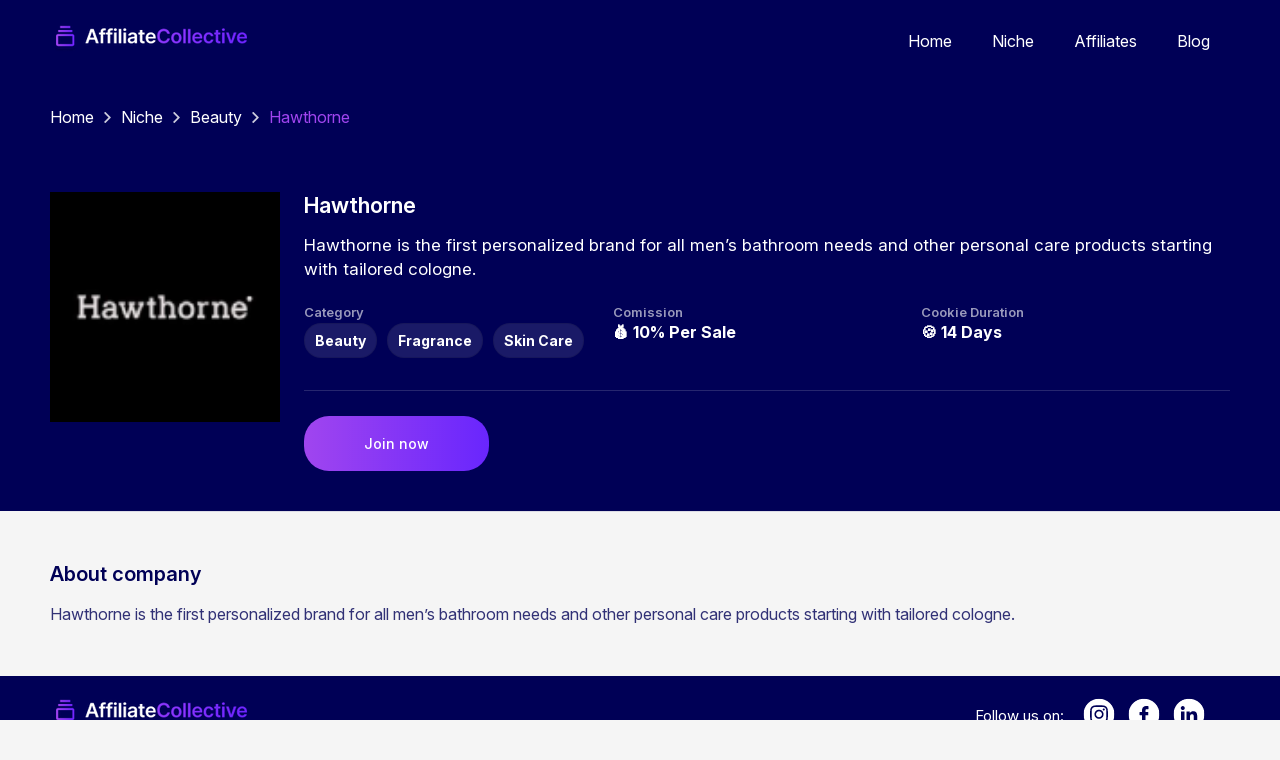

--- FILE ---
content_type: text/html; charset=utf-8
request_url: https://affiliatecollective.com/affiliate/hawthorne/
body_size: 3656
content:
<!DOCTYPE html><html><head><meta charSet="utf-8"/><meta name="viewport" content="width=device-width"/><link rel="canonical" href="https://affiliatecollective.com/affiliate/hawthorne/"/><title>Hawthorne Affiliate Program - Affiliate Collective</title><meta name="description" content="Hawthorne is the first personalized brand for all men’s bathroom needs and other personal care products starting with tailored cologne."/><meta name="next-head-count" content="5"/><link rel="preload" href="/_next/static/css/ec753b85f9be9b08.css" as="style"/><link rel="stylesheet" href="/_next/static/css/ec753b85f9be9b08.css" data-n-g=""/><noscript data-n-css=""></noscript><script defer="" nomodule="" src="/_next/static/chunks/polyfills-c67a75d1b6f99dc8.js"></script><script src="/_next/static/chunks/webpack-5761f3a204ffdf4a.js" defer=""></script><script src="/_next/static/chunks/framework-fc97f3f1282ce3ed.js" defer=""></script><script src="/_next/static/chunks/main-e37c7fcb27630dfe.js" defer=""></script><script src="/_next/static/chunks/pages/_app-82bdd0ac7e8c640d.js" defer=""></script><script src="/_next/static/chunks/777cf710-4c85adf6f6ababae.js" defer=""></script><script src="/_next/static/chunks/506-04d9e69f772a60d2.js" defer=""></script><script src="/_next/static/chunks/pages/affiliate/%5Bhandle%5D-f82c021192ea7363.js" defer=""></script><script src="/_next/static/2rOF6cqWOJg7LYTMH3302/_buildManifest.js" defer=""></script><script src="/_next/static/2rOF6cqWOJg7LYTMH3302/_ssgManifest.js" defer=""></script><style data-styled="" data-styled-version="5.3.5">.hMzYtf{position:relative;background-color:#000056;color:#fff;}/*!sc*/
.kkAHbd{position:relative;}/*!sc*/
data-styled.g1[id="sc-bczRLJ"]{content:"hMzYtf,kkAHbd,"}/*!sc*/
.jAAzfO{max-width:1220px;padding-left:20px;padding-right:20px;margin-left:auto;margin-right:auto;}/*!sc*/
.sc-gsnTZi .sc-gsnTZi{padding-left:0;padding-right:0;}/*!sc*/
data-styled.g2[id="sc-gsnTZi"]{content:"jAAzfO,"}/*!sc*/
.bsPDjm{padding:22px 0 29px 0;display:-webkit-box;display:-webkit-flex;display:-ms-flexbox;display:flex;-webkit-flex-direction:row;-ms-flex-direction:row;flex-direction:row;-webkit-box-pack:justify;-webkit-justify-content:space-between;-ms-flex-pack:justify;justify-content:space-between;-webkit-align-items:flex-start;-webkit-box-align:flex-start;-ms-flex-align:flex-start;align-items:flex-start;}/*!sc*/
@media (max-width:1023px){.bsPDjm{-webkit-flex-direction:column;-ms-flex-direction:column;flex-direction:column;-webkit-align-items:center;-webkit-box-align:center;-ms-flex-align:center;align-items:center;}}/*!sc*/
data-styled.g3[id="sc-dkzDqf"]{content:"bsPDjm,"}/*!sc*/
.ftfMiT{display:-webkit-box;display:-webkit-flex;display:-ms-flexbox;display:flex;-webkit-flex-direction:row;-ms-flex-direction:row;flex-direction:row;-webkit-box-pack:end;-webkit-justify-content:flex-end;-ms-flex-pack:end;justify-content:flex-end;-webkit-align-items:center;-webkit-box-align:center;-ms-flex-align:center;align-items:center;font-size:15px;line-height:18px;}/*!sc*/
@media (max-width:1023px){.ftfMiT{-webkit-flex-direction:column;-ms-flex-direction:column;flex-direction:column;-webkit-align-items:center;-webkit-box-align:center;-ms-flex-align:center;align-items:center;-webkit-box-pack:center;-webkit-justify-content:center;-ms-flex-pack:center;justify-content:center;text-align:center;}}/*!sc*/
data-styled.g4[id="sc-hKMtZM"]{content:"ftfMiT,"}/*!sc*/
.kckWvy{padding-left:6px;}/*!sc*/
@media (max-width:1023px){.kckWvy{padding:0;padding-top:6px;}}/*!sc*/
data-styled.g5[id="sc-eCYdqJ"]{content:"kckWvy,"}/*!sc*/
.iKqVBk{margin-left:13px;}/*!sc*/
data-styled.g6[id="sc-jSMfEi"]{content:"iKqVBk,"}/*!sc*/
.iRJneX{display:-webkit-box;display:-webkit-flex;display:-ms-flexbox;display:flex;}/*!sc*/
.kKfIUD{display:-webkit-box;display:-webkit-flex;display:-ms-flexbox;display:flex;-webkit-align-items:center;-webkit-box-align:center;-ms-flex-align:center;align-items:center;-webkit-box-pack:center;-webkit-justify-content:center;-ms-flex-pack:center;justify-content:center;-webkit-flex-direction:column;-ms-flex-direction:column;flex-direction:column;}/*!sc*/
data-styled.g7[id="sc-gKXOVf"]{content:"iRJneX,kKfIUD,"}/*!sc*/
.dqZdmL{display:inline-block;background:linear-gradient(90deg,#A045EF 0%,#6926FD 100%);border:none;border-radius:50px;padding:10px 20px;margin:0;font-size:14px;font-weight:600;line-height:26px;color:#fff;font-size:14px;line-height:17px;padding:19px 60px;border-radius:25px;font-weight:500;}/*!sc*/
@media (max-width:1023px){.dqZdmL{padding:10px 50px;}}/*!sc*/
data-styled.g10[id="sc-papXJ"]{content:"dqZdmL,"}/*!sc*/
.iicXhA .sc-papXJ{margin-right:15px;}/*!sc*/
.iicXhA .sc-papXJ:last-of-type{margin-right:0;}/*!sc*/
data-styled.g11[id="sc-jqUVSM"]{content:"iicXhA,"}/*!sc*/
.hfXzbl{display:inline-block;background:rgba(255,255,255,0.1);font-size:14px;line-height:17px;padding:5px 6px;border:1px solid rgba(0,0,0,0.1);border-radius:25px;background-color:rgba(255,255,255,0.1);padding:8px 10px;}/*!sc*/
data-styled.g12[id="sc-kDDrLX"]{content:"hfXzbl,"}/*!sc*/
.koJUJe{margin:-5px;}/*!sc*/
.koJUJe .sc-kDDrLX{margin:5px;}/*!sc*/
data-styled.g13[id="sc-iqcoie"]{content:"koJUJe,"}/*!sc*/
.kYMpJU{display:-webkit-box;display:-webkit-flex;display:-ms-flexbox;display:flex;-webkit-flex-direction:row;-ms-flex-direction:row;flex-direction:row;-webkit-align-items:start;-webkit-box-align:start;-ms-flex-align:start;align-items:start;padding:40px 0;}/*!sc*/
@media (max-width:1023px){.kYMpJU{-webkit-flex-direction:column;-ms-flex-direction:column;flex-direction:column;}}/*!sc*/
data-styled.g14[id="sc-crXcEl"]{content:"kYMpJU,"}/*!sc*/
.ewlmSS{width:230px;height:230px;object-fit:contain;background-color:#fff;}/*!sc*/
@media (max-width:1023px){.ewlmSS{width:100px;height:100px;margin-right:10px;margin-bottom:10px;}}/*!sc*/
data-styled.g15[id="sc-evZas"]{content:"ewlmSS,"}/*!sc*/
.jEWkEg{-webkit-flex:1;-ms-flex:1;flex:1;margin-left:24px;}/*!sc*/
@media (max-width:1023px){.jEWkEg{margin-left:0;}}/*!sc*/
data-styled.g16[id="sc-breuTD"]{content:"jEWkEg,"}/*!sc*/
.dvfWtS{font-size:22px;line-height:26px;font-weight:600;margin:0;margin-bottom:15px;color:#fff;}/*!sc*/
.dvfWtS .focus{color:rgba(160,69,239,1);}/*!sc*/
data-styled.g17[id="sc-ksZaOG"]{content:"dvfWtS,"}/*!sc*/
.kSKYpz{font-size:17px;line-height:24px;font-weight:400;color:#FFF;padding:0;margin:0;}/*!sc*/
data-styled.g18[id="sc-hAZoDl"]{content:"kSKYpz,"}/*!sc*/
.dLZXfw{display:-webkit-box;display:-webkit-flex;display:-ms-flexbox;display:flex;border-bottom:1px solid rgba(255,255,255,0.15);padding-bottom:32px;margin-bottom:25px;}/*!sc*/
@media (max-width:1023px){.dLZXfw{-webkit-flex-direction:column;-ms-flex-direction:column;flex-direction:column;}}/*!sc*/
data-styled.g19[id="sc-fnykZs"]{content:"dLZXfw,"}/*!sc*/
.eWiNQg{-webkit-flex:1;-ms-flex:1;flex:1;margin-top:20px;}/*!sc*/
@media (max-width:1023px){.eWiNQg{margin-top:20px;}}/*!sc*/
data-styled.g20[id="sc-fEOsli"]{content:"eWiNQg,"}/*!sc*/
.rLJlb{color:rgba(255,255,255,0.6);font-weight:600;font-size:13px;line-height:22px;}/*!sc*/
data-styled.g21[id="sc-bjUoiL"]{content:"rLJlb,"}/*!sc*/
.ePFTDb{font-weight:700;font-size:16px;line-height:19px;color:#fff;}/*!sc*/
data-styled.g22[id="sc-idiyUo"]{content:"ePFTDb,"}/*!sc*/
.bCEmrq{border-top:1px solid rgba(0,0,86,0.1);padding:50px 0;}/*!sc*/
data-styled.g23[id="sc-dIouRR"]{content:"bCEmrq,"}/*!sc*/
.gmMCSG{color:#000056;font-size:20px;line-height:24px;font-weight:600;margin:0;padding:0;margin-bottom:16px;}/*!sc*/
data-styled.g24[id="sc-hHLeRK"]{content:"gmMCSG,"}/*!sc*/
.fajIPv{font-size:16px;line-height:24px;color:rgba(0,0,86,0.8);margin:0;padding:0;}/*!sc*/
data-styled.g25[id="sc-dmRaPn"]{content:"fajIPv,"}/*!sc*/
.ingxxb{padding:25px 0;display:-webkit-box;display:-webkit-flex;display:-ms-flexbox;display:flex;-webkit-flex-direction:row;-ms-flex-direction:row;flex-direction:row;-webkit-box-pack:justify;-webkit-justify-content:space-between;-ms-flex-pack:justify;justify-content:space-between;-webkit-align-items:center;-webkit-box-align:center;-ms-flex-align:center;align-items:center;}/*!sc*/
data-styled.g26[id="sc-kgflAQ"]{content:"ingxxb,"}/*!sc*/
.gUCYll{margin:0;padding:0;}/*!sc*/
data-styled.g27[id="sc-fLlhyt"]{content:"gUCYll,"}/*!sc*/
.cgrieU{display:inline;}/*!sc*/
.cgrieU:after{display:inline-block;contain:">";}/*!sc*/
.cgrieU a{color:inherit;-webkit-text-decoration:none;text-decoration:none;}/*!sc*/
.cgrieU .chevron{margin:0 10px;}/*!sc*/
.cgrieU:last-of-type{color:rgba(160,69,239,1);}/*!sc*/
data-styled.g28[id="sc-bBrHrO"]{content:"cgrieU,"}/*!sc*/
.eVvGvs{display:-webkit-box;display:-webkit-flex;display:-ms-flexbox;display:flex;-webkit-flex-direction:row;-ms-flex-direction:row;flex-direction:row;-webkit-box-pack:justify;-webkit-justify-content:space-between;-ms-flex-pack:justify;justify-content:space-between;-webkit-align-items:center;-webkit-box-align:center;-ms-flex-align:center;align-items:center;padding:15px 0;}/*!sc*/
data-styled.g30[id="sc-cxabCf"]{content:"eVvGvs,"}/*!sc*/
.bSSVJG{list-style:none;}/*!sc*/
data-styled.g31[id="sc-llJcti"]{content:"bSSVJG,"}/*!sc*/
.cGDzTs{display:inline;padding:0 20px;}/*!sc*/
.cGDzTs a{color:inherit;-webkit-text-decoration:none;text-decoration:none;}/*!sc*/
data-styled.g32[id="sc-iIPllB"]{content:"cGDzTs,"}/*!sc*/
</style></head><body><div id="__next"><div><div class="sc-bczRLJ hMzYtf"><div class="sc-gsnTZi jAAzfO"><div class="sc-cxabCf eVvGvs"><a href="/"><span style="box-sizing:border-box;display:inline-block;overflow:hidden;width:200px;height:30px;background:none;opacity:1;border:0;margin:0;padding:0;position:relative"><img alt="Affiliate collective" src="[data-uri]" decoding="async" data-nimg="fixed" style="position:absolute;top:0;left:0;bottom:0;right:0;box-sizing:border-box;padding:0;border:none;margin:auto;display:block;width:0;height:0;min-width:100%;max-width:100%;min-height:100%;max-height:100%"/><noscript><img alt="Affiliate collective" src="/_next/static/media/logo.54264da2.png" decoding="async" data-nimg="fixed" style="position:absolute;top:0;left:0;bottom:0;right:0;box-sizing:border-box;padding:0;border:none;margin:auto;display:block;width:0;height:0;min-width:100%;max-width:100%;min-height:100%;max-height:100%" loading="lazy"/></noscript></span></a><ul class="sc-llJcti bSSVJG"><li class="sc-iIPllB cGDzTs"><a href="/">Home</a></li><li class="sc-iIPllB cGDzTs"><a href="/niche/">Niche</a></li><li class="sc-iIPllB cGDzTs"><a href="/affiliate/">Affiliates</a></li><li class="sc-iIPllB cGDzTs"><a href="/blog/">Blog</a></li></ul></div></div></div><div class="sc-bczRLJ hMzYtf"><div class="sc-gsnTZi jAAzfO"><div class="sc-kgflAQ ingxxb"><ul class="sc-fLlhyt gUCYll"><li class="sc-bBrHrO cgrieU"><a href="/">Home</a><span class="chevron"><span style="box-sizing:border-box;display:inline-block;overflow:hidden;width:7px;height:11px;background:none;opacity:1;border:0;margin:0;padding:0;position:relative"><img alt="" src="[data-uri]" decoding="async" data-nimg="fixed" style="position:absolute;top:0;left:0;bottom:0;right:0;box-sizing:border-box;padding:0;border:none;margin:auto;display:block;width:0;height:0;min-width:100%;max-width:100%;min-height:100%;max-height:100%"/><noscript><img alt="" src="/_next/static/media/chevron-white.0c1922b3.png" decoding="async" data-nimg="fixed" style="position:absolute;top:0;left:0;bottom:0;right:0;box-sizing:border-box;padding:0;border:none;margin:auto;display:block;width:0;height:0;min-width:100%;max-width:100%;min-height:100%;max-height:100%" loading="lazy"/></noscript></span></span></li><li class="sc-bBrHrO cgrieU"><a href="/niche/">Niche</a><span class="chevron"><span style="box-sizing:border-box;display:inline-block;overflow:hidden;width:7px;height:11px;background:none;opacity:1;border:0;margin:0;padding:0;position:relative"><img alt="" src="[data-uri]" decoding="async" data-nimg="fixed" style="position:absolute;top:0;left:0;bottom:0;right:0;box-sizing:border-box;padding:0;border:none;margin:auto;display:block;width:0;height:0;min-width:100%;max-width:100%;min-height:100%;max-height:100%"/><noscript><img alt="" src="/_next/static/media/chevron-white.0c1922b3.png" decoding="async" data-nimg="fixed" style="position:absolute;top:0;left:0;bottom:0;right:0;box-sizing:border-box;padding:0;border:none;margin:auto;display:block;width:0;height:0;min-width:100%;max-width:100%;min-height:100%;max-height:100%" loading="lazy"/></noscript></span></span></li><li class="sc-bBrHrO cgrieU"><a href="/niche/beauty/">Beauty</a><span class="chevron"><span style="box-sizing:border-box;display:inline-block;overflow:hidden;width:7px;height:11px;background:none;opacity:1;border:0;margin:0;padding:0;position:relative"><img alt="" src="[data-uri]" decoding="async" data-nimg="fixed" style="position:absolute;top:0;left:0;bottom:0;right:0;box-sizing:border-box;padding:0;border:none;margin:auto;display:block;width:0;height:0;min-width:100%;max-width:100%;min-height:100%;max-height:100%"/><noscript><img alt="" src="/_next/static/media/chevron-white.0c1922b3.png" decoding="async" data-nimg="fixed" style="position:absolute;top:0;left:0;bottom:0;right:0;box-sizing:border-box;padding:0;border:none;margin:auto;display:block;width:0;height:0;min-width:100%;max-width:100%;min-height:100%;max-height:100%" loading="lazy"/></noscript></span></span></li><li class="sc-bBrHrO cgrieU"><span class="no-link">Hawthorne</span></li></ul></div></div></div><div class="sc-bczRLJ hMzYtf"><div class="sc-gsnTZi jAAzfO"><div class="sc-crXcEl kYMpJU"><div class="sc-gKXOVf iRJneX"><img height="230" width="230" src="https://affiliate-collective.s3.amazonaws.com/hawthorne_co_9bdef68e25.png" alt="Hawthorne" class="sc-evZas ewlmSS"/></div><div class="sc-breuTD jEWkEg"><h1 class="sc-ksZaOG dvfWtS">Hawthorne</h1><p class="sc-hAZoDl kSKYpz">Hawthorne is the first personalized brand for all men’s bathroom needs and other personal care products starting with tailored cologne.</p><div class="sc-fnykZs dLZXfw"><div class="sc-fEOsli eWiNQg"><div class="sc-bjUoiL rLJlb">Category</div><div class="sc-idiyUo ePFTDb"><div class="sc-iqcoie koJUJe"><a href="/niche/beauty/" class="sc-kDDrLX hfXzbl">Beauty</a><a href="/niche/fragrance/" class="sc-kDDrLX hfXzbl">Fragrance</a><a href="/niche/skin-care/" class="sc-kDDrLX hfXzbl">Skin Care</a></div></div></div><div class="sc-fEOsli eWiNQg"><div class="sc-bjUoiL rLJlb">Comission</div><div class="sc-idiyUo ePFTDb">💰 <!-- -->10% Per Sale<!-- --></div></div><div class="sc-fEOsli eWiNQg"><div class="sc-bjUoiL rLJlb">Cookie Duration</div><div class="sc-idiyUo ePFTDb">🍪 <!-- -->14 Days<!-- --></div></div></div><div class="sc-jqUVSM iicXhA"><a rel="nofollow" href="https://www.shareasale.com/shareasale.cfm?merchantID=77325&amp;utm_source=affiliatecollective" class="sc-papXJ dqZdmL">Join  now</a></div></div></div></div></div><div class="sc-bczRLJ kkAHbd"><div class="sc-gsnTZi jAAzfO"><div class="sc-dIouRR bCEmrq"><h2 class="sc-hHLeRK gmMCSG">About company</h2><p class="sc-dmRaPn fajIPv">Hawthorne is the first personalized brand for all men’s bathroom needs and other personal care products starting with tailored cologne.</p></div></div></div></div><div class="sc-bczRLJ hMzYtf"><div class="sc-gsnTZi jAAzfO"><footer class="sc-dkzDqf bsPDjm"><span style="box-sizing:border-box;display:inline-block;overflow:hidden;width:200px;height:30px;background:none;opacity:1;border:0;margin:0;padding:0;position:relative"><img alt="Affiliate collective" href="/" src="[data-uri]" decoding="async" data-nimg="fixed" style="position:absolute;top:0;left:0;bottom:0;right:0;box-sizing:border-box;padding:0;border:none;margin:auto;display:block;width:0;height:0;min-width:100%;max-width:100%;min-height:100%;max-height:100%"/><noscript><img alt="Affiliate collective" href="/" src="/_next/static/media/logo.54264da2.png" decoding="async" data-nimg="fixed" style="position:absolute;top:0;left:0;bottom:0;right:0;box-sizing:border-box;padding:0;border:none;margin:auto;display:block;width:0;height:0;min-width:100%;max-width:100%;min-height:100%;max-height:100%" loading="lazy"/></noscript></span><div class="sc-gKXOVf kKfIUD"><div class="sc-hKMtZM ftfMiT">Follow us on:<!-- --><div class="sc-eCYdqJ kckWvy"><a href="https://instagram.com" class="sc-jSMfEi iKqVBk"><span style="box-sizing:border-box;display:inline-block;overflow:hidden;width:initial;height:initial;background:none;opacity:1;border:0;margin:0;padding:0;position:relative;max-width:100%"><span style="box-sizing:border-box;display:block;width:initial;height:initial;background:none;opacity:1;border:0;margin:0;padding:0;max-width:100%"><img style="display:block;max-width:100%;width:initial;height:initial;background:none;opacity:1;border:0;margin:0;padding:0" alt="" aria-hidden="true" src="data:image/svg+xml,%3csvg%20xmlns=%27http://www.w3.org/2000/svg%27%20version=%271.1%27%20width=%2732%27%20height=%2732%27/%3e"/></span><img alt="Instagram" src="[data-uri]" decoding="async" data-nimg="intrinsic" style="position:absolute;top:0;left:0;bottom:0;right:0;box-sizing:border-box;padding:0;border:none;margin:auto;display:block;width:0;height:0;min-width:100%;max-width:100%;min-height:100%;max-height:100%"/><noscript><img alt="Instagram" src="/icons/instagram.svg" decoding="async" data-nimg="intrinsic" style="position:absolute;top:0;left:0;bottom:0;right:0;box-sizing:border-box;padding:0;border:none;margin:auto;display:block;width:0;height:0;min-width:100%;max-width:100%;min-height:100%;max-height:100%" loading="lazy"/></noscript></span></a><a href="https://instagram.com" class="sc-jSMfEi iKqVBk"><span style="box-sizing:border-box;display:inline-block;overflow:hidden;width:initial;height:initial;background:none;opacity:1;border:0;margin:0;padding:0;position:relative;max-width:100%"><span style="box-sizing:border-box;display:block;width:initial;height:initial;background:none;opacity:1;border:0;margin:0;padding:0;max-width:100%"><img style="display:block;max-width:100%;width:initial;height:initial;background:none;opacity:1;border:0;margin:0;padding:0" alt="" aria-hidden="true" src="data:image/svg+xml,%3csvg%20xmlns=%27http://www.w3.org/2000/svg%27%20version=%271.1%27%20width=%2732%27%20height=%2732%27/%3e"/></span><img alt="Instagram" src="[data-uri]" decoding="async" data-nimg="intrinsic" style="position:absolute;top:0;left:0;bottom:0;right:0;box-sizing:border-box;padding:0;border:none;margin:auto;display:block;width:0;height:0;min-width:100%;max-width:100%;min-height:100%;max-height:100%"/><noscript><img alt="Instagram" src="/icons/facebook.svg" decoding="async" data-nimg="intrinsic" style="position:absolute;top:0;left:0;bottom:0;right:0;box-sizing:border-box;padding:0;border:none;margin:auto;display:block;width:0;height:0;min-width:100%;max-width:100%;min-height:100%;max-height:100%" loading="lazy"/></noscript></span></a><a href="https://instagram.com" class="sc-jSMfEi iKqVBk"><span style="box-sizing:border-box;display:inline-block;overflow:hidden;width:initial;height:initial;background:none;opacity:1;border:0;margin:0;padding:0;position:relative;max-width:100%"><span style="box-sizing:border-box;display:block;width:initial;height:initial;background:none;opacity:1;border:0;margin:0;padding:0;max-width:100%"><img style="display:block;max-width:100%;width:initial;height:initial;background:none;opacity:1;border:0;margin:0;padding:0" alt="" aria-hidden="true" src="data:image/svg+xml,%3csvg%20xmlns=%27http://www.w3.org/2000/svg%27%20version=%271.1%27%20width=%2732%27%20height=%2732%27/%3e"/></span><img alt="Instagram" src="[data-uri]" decoding="async" data-nimg="intrinsic" style="position:absolute;top:0;left:0;bottom:0;right:0;box-sizing:border-box;padding:0;border:none;margin:auto;display:block;width:0;height:0;min-width:100%;max-width:100%;min-height:100%;max-height:100%"/><noscript><img alt="Instagram" src="/icons/linkedin.svg" decoding="async" data-nimg="intrinsic" style="position:absolute;top:0;left:0;bottom:0;right:0;box-sizing:border-box;padding:0;border:none;margin:auto;display:block;width:0;height:0;min-width:100%;max-width:100%;min-height:100%;max-height:100%" loading="lazy"/></noscript></span></a></div></div><div class="sc-hKMtZM ftfMiT">Copyright © <!-- -->2026<!-- --> Affiliatecollective.com<!-- --></div></div></footer></div></div></div><script id="__NEXT_DATA__" type="application/json">{"props":{"pageProps":{"affiliateProgramme":{"id":72680,"name":"Hawthorne","handle":"hawthorne","description":"Hawthorne is the first personalized brand for all men’s bathroom needs and other personal care products starting with tailored cologne.","commissionRate":"10% Per Sale","cookieDuration":"14 Days","paymentMethods":null,"affiliateLink":"https://www.shareasale.com/shareasale.cfm?merchantID=77325\u0026utm_source=affiliatecollective","niches":[{"handle":"beauty","name":"Beauty"},{"handle":"fragrance","name":"Fragrance"},{"handle":"skin-care","name":"Skin Care"}],"logoURL":"https://affiliate-collective.s3.amazonaws.com/hawthorne_co_9bdef68e25.png"}},"__N_SSG":true},"page":"/affiliate/[handle]","query":{"handle":"hawthorne"},"buildId":"2rOF6cqWOJg7LYTMH3302","isFallback":false,"gsp":true,"scriptLoader":[]}</script><script defer src="https://static.cloudflareinsights.com/beacon.min.js/vcd15cbe7772f49c399c6a5babf22c1241717689176015" integrity="sha512-ZpsOmlRQV6y907TI0dKBHq9Md29nnaEIPlkf84rnaERnq6zvWvPUqr2ft8M1aS28oN72PdrCzSjY4U6VaAw1EQ==" data-cf-beacon='{"version":"2024.11.0","token":"a17dc9f245b34bbb92e6639107cc7ae1","r":1,"server_timing":{"name":{"cfCacheStatus":true,"cfEdge":true,"cfExtPri":true,"cfL4":true,"cfOrigin":true,"cfSpeedBrain":true},"location_startswith":null}}' crossorigin="anonymous"></script>
</body></html>

--- FILE ---
content_type: application/javascript
request_url: https://affiliatecollective.com/_next/static/chunks/pages/affiliate-3db29bdb3801907e.js
body_size: 5085
content:
(self.webpackChunk_N_E=self.webpackChunk_N_E||[]).push([[695],{1330:function(e,i,n){(window.__NEXT_P=window.__NEXT_P||[]).push(["/affiliate",function(){return n(7744)}])},4322:function(e,i,n){"use strict";n.d(i,{zs:function(){return a},dd:function(){return r},jM:function(){return t}});var t={src:"/_next/static/media/placeholder.89ce1fc4.png",height:230,width:230,blurDataURL:"[data-uri]",blurWidth:8,blurHeight:8},r={src:"/_next/static/media/nichePlaceholder.5674c20c.png",height:164,width:293,blurDataURL:"[data-uri]",blurWidth:8,blurHeight:4},o=n(3454),a=(new Date).getFullYear();Number(o.env.SITEMAP_PAGINATION_SIZE)},728:function(e,i,n){"use strict";n.d(i,{z:function(){return o}});var t=n(4924),r=n(5444),o=r.ZP.button({display:"inline-block",background:"linear-gradient(90deg, #A045EF 0%, #6926FD 100%)",border:"none",borderRadius:50,padding:"10px 20px",margin:0,fontSize:14,fontWeight:"600",lineHeight:"26px",color:"#fff"},(function(e){return e.small&&{fontSize:"14px",lineHeight:"17px",padding:"7px 24px",borderRadius:25,fontWeight:"500"}}),(function(e){var i=e.large,n=e.theme.breakpoints;return i&&(0,t.Z)({fontSize:"14px",lineHeight:"17px",padding:"19px 60px",borderRadius:25,fontWeight:"500"},"@media (max-width: ".concat(n.md-1,"px)"),{padding:"10px 50px"})}),(function(e){return e.outline&&{fontWeight:500,border:"1px solid #fff",background:"transparent"}}),(function(e){return e.rounderCorner&&{borderRadius:10}}));o.Group=r.ZP.div((0,t.Z)({},"& ".concat(o),{marginRight:15,":last-of-type":{marginRight:0}})),i.Z=o},7744:function(e,i,n){"use strict";n.r(i),n.d(i,{__N_SSG:function(){return K},default:function(){return Y}});var t=n(6042),r=n(9396),o=n(5893),a=n(6486),s=n(9008),l=n.n(s),c=n(1163),d=n(7294),u=n(9689),h=n(8907),f=n(5628),m=n(828),g=n(9815),p=n(1664),x=n.n(p),b=n(5444),v=b.ZP.input.attrs({type:"checkbox"})({position:"relative",width:24,height:24,transform:"scale(0.9)",":before":{position:"absolute",zIndex:1,top:0,left:0,right:0,bottom:0,content:'" "',display:"inline-block",borderRadius:4,background:"#fff",border:"1px solid #d1d5db",transform:"scale(1.111)"},":after":{position:"absolute",zIndex:2,top:"50%",left:"50%",width:"75%",height:"75%",content:'" "',color:"#fff",display:"inline-block",fontSize:12,transform:"translate(-50%, -50%)",backgroundImage:'url("/icons/check-mark.svg")',backgroundSize:"contain",backgroundRepeat:"no-repeat",backgroundPosition:"center"},":checked":{":before":{background:"linear-gradient(90deg, #A045EF 0%, #6926FD 100%)",borderWidth:0}}}),j=n(4924),A=b.ZP.input.attrs({type:"radio"})({position:"relative",width:24,height:24,":before":{position:"absolute",top:0,left:0,right:0,bottom:0,content:'" "',display:"inline-block",background:"#d1d5db",borderRadius:"50%"},":after":{position:"absolute",top:0,left:0,right:0,bottom:0,content:'" "',display:"inline-block",background:"#fff",borderRadius:"50%",transform:"scale(0.9)",border:"5px solid #fff"},":checked":{":before":{background:"linear-gradient(90deg, #A045EF 0%, #6926FD 100%)"},":after":{background:"linear-gradient(90deg, #A045EF 0%, #6926FD 100%)"}}});A.Group=b.ZP.div((0,j.Z)({},"& ".concat(A),{margin:5}));var y=A,Z=n(9969),P=(n(7042),[{backgroundColor:"#9B42F1",border:"none",opacity:1,boxShadow:"none"},{backgroundColor:"#6C28FD",border:"none",opacity:1,boxShadow:"none"}]),k={backgroundColor:"#D9D9D9"},w={background:"linear-gradient(90deg, #A045EF 0%, #6926FD 100%)"},_=function(e){return(0,o.jsx)(Z.Z,(0,t.Z)({handleStyle:P,railStyle:k,trackStyle:w},e))},C=n(6700),F=b.ZP.div({backgroundColor:"#FFFFFF",padding:20,border:"1px solid rgba(0, 0, 0, 0.1)",borderRadius:8}),S=b.ZP.div({marginBottom:10,fontSize:14,lineHeight:"26px",fontWeight:"600"},(function(e){return e.secondary&&{fontWeight:"400",marginBottom:0}})),B=b.ZP.input({width:"100%",border:"1px solid rgba(0, 0, 0, 0.1)",padding:12,borderRadius:8}),R=b.ZP.ul({listStyle:"none",margin:0,padding:0,borderBottom:"1px solid rgba(0, 0, 86, 0.1)",marginBottom:20});R.Item=b.ZP.li({borderRadius:5,marginTop:15,marginBottom:15,padding:5},(function(e){var i;return e.active&&{background:"linear-gradient(90deg, rgba(160, 69, 239, 0.1) 0%, rgba(105, 38, 253, 0.1) 100%)","& a":(i={background:"linear-gradient(90deg, #A045EF 0%, #6926FD 100%)",backgroundClip:"text",WebkitBackgroundClip:"text"},(0,j.Z)(i,"backgroundClip","text"),(0,j.Z)(i,"WebkitTextFillColor","transparent"),(0,j.Z)(i,"textFillColor","transparent"),i)}}));var D=b.ZP.ul({listStyle:"none",margin:0,padding:0,borderBottom:"1px solid rgba(0, 0, 86, 0.1)",marginBottom:15});D.Item=b.ZP.li({padding:0,marginBottom:20,label:(0,j.Z)({color:"#000056",fontSize:13,lineHeight:"26px",display:"flex",alignItems:"center",flexDirection:"row",fontWeight:"500"},"".concat(y,",").concat(v),{marginRight:7})});var I=b.ZP.button({border:"none",backgroundColor:"transparent",color:"#DB4437"}),E=b.ZP.div({fontSize:14,lineHeight:"16px",color:"#000056",fontWeight:"600",marginBottom:20,label:{fontWeight:"400",color:"rgba(0, 0, 86, 0.62)"}}),N=n(5425),W=n(8016),z=[{label:"Any",value:"any"},{label:"One-time",value:"one-time"},{label:"Recurring",value:"recurring"}],M=[{label:"Digital Product",value:"digital-product"},{label:"Digital Service",value:"digital-service"},{label:"Physical Product",value:"physical-product"},{label:"Physical Service",value:"physical-service"}];var H=function(e){var i=e.niches,n=(0,c.useRouter)(),s=n.query,l=s.q,u=s.min_commission_rate,h=void 0===u?0:u,p=s.max_commission_rate,b=void 0===p?100:p,j=s.min_commission_amount,A=void 0===j?5:j,Z=s.max_commission_amount,P=void 0===Z?100:Z,k=s.commission_type,w=s.niche,H=s.product_type,Q=(0,d.useState)(l),L=Q[0],q=Q[1],O=(0,d.useState)([+h,+b]),T=O[0],U=O[1],G=(0,d.useState)([+A,+P]),V=G[0],J=G[1],K=(0,d.useState)(k),Y=K[0],X=K[1],$=(0,d.useState)(H?(0,a.castArray)(H):[]),ee=$[0],ie=$[1],ne=(0,d.useState)(w?(0,a.castArray)(w):[]),te=ne[0],re=ne[1],oe=(0,d.useCallback)((0,a.debounce)((function(e){n.replace({query:(0,a.omitBy)(e,(0,a.negate)(a.identity))},void 0,{shallow:!0})}),250),[]);(0,d.useEffect)((function(){var e=(0,m.Z)(T,2),i=e[0],o=e[1],s=(0,m.Z)(V,2),l=s[0],c=s[1],d=(0,r.Z)((0,t.Z)({},(0,a.omit)(n.query,"page")),{q:L,min_commission_rate:i,max_commission_rate:o,min_commission_amount:l,max_commission_amount:c,commission_type:Y,product_type:ee,niche:te});0===i&&(0,a.unset)(d,"min_commission_rate"),100===o&&(0,a.unset)(d,"max_commission_rate"),5===l&&(0,a.unset)(d,"min_commission_amount"),100===c&&(0,a.unset)(d,"max_commission_amount"),"any"===d.commission_type&&(0,a.unset)(d,"commission_type"),oe(d)}),[T,V,Y,ee,te,L]);var ae=(0,d.useMemo)((function(){return(0,a.map)(i,(function(e){return{label:e.name,value:e.handle}}))}),[i]),se=(0,d.useMemo)((function(){var e=(0,a.invert)(te);return(0,a.filter)(ae,(function(i){var n=i.value;return(0,a.has)(e,n)}))}),[te,ae]);return(0,o.jsxs)(F,{children:[(0,o.jsx)(S,{children:"Search"}),(0,o.jsx)(B,{value:L,onChange:function(e){return q(e.target.value)},placeholder:"Keywords"}),(0,o.jsxs)(R,{children:[(0,o.jsx)(R.Item,{active:!0,children:(0,o.jsx)(x(),{href:"/affiliate",children:"All"})}),(0,o.jsx)(R.Item,{children:(0,o.jsx)(x(),{href:"/affiliate",children:"Favourite"})}),(0,o.jsx)(R.Item,{children:(0,o.jsx)(x(),{href:"/affiliate",children:"Already applied"})}),(0,o.jsx)(R.Item,{children:(0,o.jsx)(x(),{href:"/affiliate",children:"Last Added"})})]}),(0,o.jsx)(S,{children:"Niche"}),(0,o.jsx)(N.ZP,{placeholder:"",value:null,components:{DropdownIndicator:function(){return null},IndicatorSeparator:function(){return null}},options:ae,onChange:function(e){return re((function(i){return(0,a.uniq)((0,g.Z)(i).concat([e.value]))}))}}),!(0,a.isEmpty)(te)&&(0,o.jsxs)(o.Fragment,{children:[(0,o.jsx)(W.Z,{size:10}),(0,o.jsxs)(f.Z,{justifyContent:"space-between",alignItems:"center",children:[(0,o.jsx)(S,{secondary:!0,noMargin:!0,children:"Selected Niche"}),(0,o.jsx)(I,{onClick:function(){return re([])},children:"Clear all"})]}),(0,o.jsx)(W.Z,{size:10}),(0,o.jsx)(C.Z.Group,{children:se.map((function(e){return(0,o.jsxs)(C.Z,{primary:!0,outlined:!0,children:[e.label," ",(0,o.jsx)(I,{onClick:function(){return re((function(i){return(0,a.without)(i,e.value)}))},children:"x"})," "]},e.value)}))})]}),(0,o.jsx)(S,{children:"Commission Type"}),(0,o.jsx)(D,{children:z.map((function(e){var i=e.label,n=e.value;return(0,o.jsx)(D.Item,{children:(0,o.jsxs)("label",{children:[(0,o.jsx)(y,{checked:Y===n,name:"commission-type",value:n,onChange:function(e){return X(e.target.value)}}),i]})},n)}))}),(0,o.jsx)(S,{children:"Product Type"}),(0,o.jsx)(D,{children:M.map((function(e){var i=e.label,n=e.value;return(0,o.jsx)(D.Item,{children:(0,o.jsxs)("label",{children:[(0,o.jsx)(v,{checked:(0,a.includes)(ee,n),name:"product-type",value:n,onChange:function(e){return ie((function(i){return e.target.checked?(0,a.union)(i,[n]):(0,a.without)(i,n)}))}}),i]})},n)}))}),(0,o.jsx)(S,{children:"Comission Rate"}),(0,o.jsxs)(E,{children:[(0,o.jsx)("label",{children:"Range:"})," ",T[0],"% - ",T[1],"%"]}),(0,o.jsx)(_,{value:T,onChange:U,min:0,max:100,range:!0}),(0,o.jsx)(S,{children:"Comission Amount"}),(0,o.jsxs)(E,{children:[(0,o.jsx)("label",{children:"Range:"})," $",V[0]," - $",V[1]]}),(0,o.jsx)(_,{value:V,onChange:J,min:5,max:100,range:!0})]})},Q=b.ZP.div({display:"flex",flexDirection:"row"},(function(e){var i=e.theme.breakpoints;return(0,j.Z)({},"@media (max-width: ".concat(i.md-1,"px)"),{flexDirection:"column"})})),L=b.ZP.div({},(function(e){var i=e.theme.breakpoints;return(0,j.Z)({},"@media (min-width: ".concat(i.md,"px)"),{width:280,marginRight:20})})),q=b.ZP.div({flex:1});var O=function(e){var i=e.loading,n=e.affiliateProgrammes,t=e.niches,r=e.showDescription;return(0,o.jsx)(h.Z,{children:(0,o.jsxs)(Q,{children:[(0,o.jsx)(L,{children:(0,o.jsx)(H,{niches:t})}),(0,o.jsx)(q,{children:i?"Loading...":(0,o.jsx)(u.Z,{showDescription:r,affiliateProgrammes:n})})]})})},T=n(8826),U=n(8592),G=n(1650),V=n(1103),J=n(4322),K=!0;function Y(e){var i=e.allAffiliates,n=e.niches,s=e.featuredProgrammes,u=(0,c.useRouter)().query,h=u.page,f=void 0===h?1:h,m=u.q,g=void 0===m?"":m,p=u.niche,x=parseInt(f,10)||1,b=(0,d.useMemo)((function(){return(0,a.keyBy)(n,"handle")}),[n]),v=(0,d.useMemo)((function(){var e=i;if(g){var n=g.toLowerCase();e=e.filter((function(e){return e.name&&e.name.toLowerCase().includes(n)||e.description&&e.description.toLowerCase().includes(n)}))}var t=p?(Array.isArray(p)?p:[p]).filter(Boolean):[];return t.length>0&&(e=e.filter((function(e){return!(!e.nicheHandles||0===e.nicheHandles.length)&&t.some((function(i){return e.nicheHandles.includes(i)}))}))),e}),[i,g,p]),j=Math.ceil(v.length/15),A=15*(x-1),y=v.slice(A,A+15),Z=(0,d.useMemo)((function(){return(0,a.map)(y,(function(e){return(0,r.Z)((0,t.Z)({},e),{niches:(0,a.map)(e.nicheHandles,(function(e){return b[e]}))})}))}),[y,b]),P=(0,d.useMemo)((function(){var e=(0,a.filter)(s,(function(e){return!!e.logoURL}));return(0,a.map)(e,"logoURL")}),[s]);return(0,o.jsxs)("div",{children:[(0,o.jsxs)(l(),{children:[(0,o.jsxs)("title",{children:["Best Affiliate Programs in ",J.zs," - Affiliate Collective"]}),(0,o.jsx)("meta",{name:"description",content:"We curate the most profitable and highest paying niches for affiliate marketing. Find products and services to promote from 100+ niches that pay top commissions for their affiliates."})]}),(0,o.jsx)(U.Z,{}),(0,o.jsx)(G.Z,{title:"Best Affiliate Programs in ".concat(J.zs),subtitle:"We curate the best and highest-paying affiliate programs in 100+ niches! Find products and services to promote that pay top commissions for their affiliates! ",images:P}),(0,o.jsx)(T.Z,{items:[{label:"Home",path:"/"},{label:"Affiliate Program"}]}),(0,o.jsx)(O,{loading:!1,niches:n,showDescription:!1,affiliateProgrammes:Z}),(0,o.jsx)(V.Z,{shallow:!0,totalPages:j})]})}},8592:function(e,i,n){"use strict";n.d(i,{Z:function(){return p}});var t=n(5893),r=n(5675),o=n.n(r),a=(n(7294),n(3190)),s=n(5444),l=(s.ZP.div((function(e){return{backgroundColor:e.theme.colors.primary,borderBottom:"1px solid rgba(255, 255, 255, 0.1)"}})),s.ZP.div((function(e){e.theme.colors;return{display:"flex",flexDirection:"row",justifyContent:"space-between",alignItems:"center",padding:"15px 0"}}))),c=s.ZP.ul({listStyle:"none"}),d=s.ZP.li({display:"inline",padding:"0 20px",a:{color:"inherit",textDecoration:"none"}}),u=n(3259),h=n(1664),f=n.n(h),m=(n(728),n(8907)),g=n(8852);var p=function(e){return(0,t.jsxs)(t.Fragment,{children:[(0,t.jsx)(m.Z,{as:"header",dark:!0,children:(0,t.jsxs)(l,{children:[(0,t.jsx)(f(),{href:"/",passHref:!0,children:(0,t.jsx)("a",{children:(0,t.jsx)(o(),{quality:100,layout:"fixed",alt:"Affiliate collective",src:u.Z})})}),(0,t.jsx)(g.Z,{hiddenSm:!0,hiddenXs:!0,children:(0,t.jsxs)(c,{children:[(0,t.jsx)(d,{children:(0,t.jsx)(f(),{href:"/",children:"Home"})}),(0,t.jsx)(d,{children:(0,t.jsx)(f(),{href:"/niche",children:"Niche"})}),(0,t.jsx)(d,{children:(0,t.jsx)(f(),{href:"/affiliate",children:"Affiliates"})}),(0,t.jsx)(d,{children:(0,t.jsx)(f(),{href:"/blog",children:"Blog"})})]})})]})}),(0,t.jsx)(g.Z,{hiddenMd:!0,children:(0,t.jsxs)(a.slide,{noOverlay:!0,children:[(0,t.jsx)(f(),{href:"/",passHref:!0,children:(0,t.jsx)("a",{className:"bm-item",children:"Home"})},"home"),(0,t.jsx)(f(),{href:"/niche",children:(0,t.jsx)("a",{className:"bm-item",children:"Niche"})},"niche"),(0,t.jsx)(f(),{href:"/affiliate",children:(0,t.jsx)("a",{className:"bm-item",children:"Affiliates"})},"affiliates"),(0,t.jsx)(f(),{href:"/blog",children:(0,t.jsx)("a",{className:"bm-item",children:"Blog"})},"blog")]})})]})}},1650:function(e,i,n){"use strict";n.d(i,{Z:function(){return b}});var t=n(5893),r=n(6486),o=(n(7294),n(4322)),a=n(8907),s=n(8016),l=n(8852),c=n(4924),d=n(5444),u=d.ZP.div((function(e){e.theme.colors;return{height:437,position:"relative",display:"flex",flexDirection:"row",justifyContent:"center",alignItems:"center"}}),(function(e){var i=e.theme.breakpoints;return(0,c.Z)({},"@media (max-width: ".concat(i.md-1,"px)"),{height:"unset"})})),h=d.ZP.div({zIndex:5,maxWidth:628}),f=d.ZP.h1({fontSize:36,lineHeight:"42px",fontWeight:"600",textAlign:"center"},(function(e){var i=e.theme.colors;return{color:i.white,".focus":{color:i.secondary}}})),m=d.ZP.p({fontSize:18,lineHeight:"26px",fontWeight:"400",color:"#fff",textAlign:"center"}),g=d.ZP.div({}),p=d.ZP.img({objectFit:"contain",backgroundColor:"#fff",width:100,height:100,position:"absolute",borderRadius:15,":nth-of-type(1)":{top:0,left:16},":nth-of-type(2)":{left:184,top:62,width:60,height:60},":nth-of-type(3)":{left:111,top:192,width:81,height:81},":nth-of-type(4)":{left:0,top:312,width:90,height:90},":nth-of-type(5)":{left:209,top:333,width:82,height:82},":nth-of-type(6)":{top:22,right:16},":nth-of-type(7)":{top:84,right:184,width:60,height:60},":nth-of-type(8)":{right:114,top:214,width:81,height:81},":nth-of-type(9)":{top:334,right:0,width:90,height:90},":nth-of-type(10)":{top:355,right:209,width:82,height:82}}),x=d.ZP.div({position:"absolute",zIndex:2,bottom:0,left:0,right:0,top:0},(function(e){e.theme.colors;return{background:"linear-gradient(90deg, rgba(0,0,86,0.81) 0%, rgba(250, 250, 250, 0) 50%, rgba(0,0,86,0.81) 100%)"}}));var b=function(e){var i=e.title,n=e.subtitle,c=e.images;return(0,t.jsxs)(a.Z,{dark:!0,children:[(0,t.jsx)(s.Z,{}),(0,t.jsxs)(u,{children:[!(0,r.isEmpty)(c)&&(0,t.jsxs)(l.Z,{hiddenSm:!0,hiddenXs:!0,children:[(0,t.jsx)(g,{children:(0,r.map)(c,(function(e){return(0,t.jsx)(p,{src:e})}))}),(0,t.jsx)(x,{})]}),(0,t.jsxs)(h,{children:[(0,t.jsx)(f,{children:i||(0,t.jsxs)(t.Fragment,{children:["Most Profitable Niches for Affiliate Marketing in ",o.zs]})}),(0,t.jsx)(m,{children:n||(0,t.jsx)(t.Fragment,{children:"We curate the most profitable and highest paying niches for affiliate marketing. Find products and services to promote from 100+ niches that pay top commissions for their affiliates."})})]})]}),(0,t.jsx)(s.Z,{})]})}}},function(e){e.O(0,[663,506,682,953,774,888,179],(function(){return i=1330,e(e.s=i);var i}));var i=e.O();_N_E=i}]);

--- FILE ---
content_type: application/javascript
request_url: https://affiliatecollective.com/_next/static/2rOF6cqWOJg7LYTMH3302/_buildManifest.js
body_size: -30
content:
self.__BUILD_MANIFEST=function(a,s,e,c){return{__rewrites:{beforeFiles:[],afterFiles:[],fallback:[]},"/":[a,s,e,"static/chunks/pages/index-5c21c0da07ecea34.js"],"/_error":["static/chunks/pages/_error-a4ba2246ff8fb532.js"],"/affiliate":[a,s,"static/chunks/682-568429d96d31cea2.js",c,"static/css/0785f0cce25e1e51.css","static/chunks/pages/affiliate-3db29bdb3801907e.js"],"/affiliate/[handle]":[a,s,"static/chunks/pages/affiliate/[handle]-f82c021192ea7363.js"],"/blog":[a,s,"static/chunks/pages/blog-9d27304ec37db501.js"],"/blog/[handle]":[a,s,"static/chunks/pages/blog/[handle]-195aa23d5e102d13.js"],"/niche":[a,s,"static/chunks/pages/niche-b26aafa7d42ee7a3.js"],"/niche/[handle]":[a,s,"static/chunks/759-5e30a9ba326dfe8a.js",e,c,"static/chunks/pages/niche/[handle]-f02a9adbb48190db.js"],sortedPages:["/","/_app","/_error","/affiliate","/affiliate/[handle]","/blog","/blog/[handle]","/niche","/niche/[handle]"]}}("static/chunks/777cf710-4c85adf6f6ababae.js","static/chunks/506-04d9e69f772a60d2.js","static/chunks/972-048d2d5dc11bd369.js","static/chunks/953-6e8d4341e8172ee8.js"),self.__BUILD_MANIFEST_CB&&self.__BUILD_MANIFEST_CB();

--- FILE ---
content_type: image/svg+xml
request_url: https://affiliatecollective.com/icons/instagram.svg
body_size: 928
content:
<svg width="32" height="33" viewBox="0 0 32 33" fill="none" xmlns="http://www.w3.org/2000/svg">
<g clip-path="url(#clip0_10_2092)">
<path d="M19.0625 16.75C19.0625 18.4414 17.6914 19.8125 16 19.8125C14.3086 19.8125 12.9375 18.4414 12.9375 16.75C12.9375 15.0586 14.3086 13.6875 16 13.6875C17.6914 13.6875 19.0625 15.0586 19.0625 16.75Z" fill="white"/>
<path d="M23.1621 11.3315C23.0149 10.9326 22.78 10.5715 22.4749 10.2751C22.1785 9.96997 21.8176 9.73511 21.4185 9.58789C21.0947 9.46216 20.6084 9.3125 19.7126 9.27173C18.7437 9.22754 18.4531 9.21802 16 9.21802C13.5466 9.21802 13.2561 9.22729 12.2874 9.27148C11.3916 9.3125 10.905 9.46216 10.5815 9.58789C10.1824 9.73511 9.82129 9.96997 9.52515 10.2751C9.21997 10.5715 8.98511 10.9324 8.83765 11.3315C8.71191 11.6553 8.56226 12.1418 8.52148 13.0376C8.47729 14.0063 8.46777 14.2969 8.46777 16.7502C8.46777 19.2034 8.47729 19.4939 8.52148 20.4629C8.56226 21.3586 8.71191 21.845 8.83765 22.1687C8.98511 22.5679 9.21973 22.9287 9.5249 23.2251C9.82129 23.5303 10.1821 23.7651 10.5813 23.9124C10.905 24.0383 11.3916 24.188 12.2874 24.2288C13.2561 24.2729 13.5464 24.2822 15.9998 24.2822C18.4534 24.2822 18.7439 24.2729 19.7124 24.2288C20.6082 24.188 21.0947 24.0383 21.4185 23.9124C22.2197 23.6033 22.853 22.97 23.1621 22.1687C23.2878 21.845 23.4375 21.3586 23.4785 20.4629C23.5227 19.4939 23.532 19.2034 23.532 16.7502C23.532 14.2969 23.5227 14.0063 23.4785 13.0376C23.4377 12.1418 23.2881 11.6553 23.1621 11.3315ZM16 21.4678C13.3943 21.4678 11.282 19.3557 11.282 16.75C11.282 14.1443 13.3943 12.0322 16 12.0322C18.6055 12.0322 20.7178 14.1443 20.7178 16.75C20.7178 19.3557 18.6055 21.4678 16 21.4678ZM20.9043 12.9482C20.2954 12.9482 19.8018 12.4546 19.8018 11.8457C19.8018 11.2368 20.2954 10.7432 20.9043 10.7432C21.5132 10.7432 22.0068 11.2368 22.0068 11.8457C22.0066 12.4546 21.5132 12.9482 20.9043 12.9482Z" fill="white"/>
<path d="M16 0.75C7.16479 0.75 0 7.91479 0 16.75C0 25.5852 7.16479 32.75 16 32.75C24.8352 32.75 32 25.5852 32 16.75C32 7.91479 24.8352 0.75 16 0.75ZM25.1321 20.5378C25.0876 21.5159 24.9321 22.1836 24.7051 22.7681C24.2278 24.0022 23.2522 24.9778 22.0181 25.4551C21.4338 25.6821 20.7659 25.8374 19.7881 25.8821C18.8083 25.9268 18.4954 25.9375 16.0002 25.9375C13.5049 25.9375 13.1921 25.9268 12.2122 25.8821C11.2344 25.8374 10.5664 25.6821 9.98218 25.4551C9.3689 25.2244 8.81372 24.8628 8.35474 24.3953C7.88745 23.9365 7.52588 23.3811 7.29517 22.7681C7.06812 22.1838 6.9126 21.5159 6.86816 20.5381C6.823 19.5581 6.8125 19.2451 6.8125 16.75C6.8125 14.2549 6.823 13.9419 6.86792 12.9622C6.91235 11.9841 7.06763 11.3164 7.29468 10.7319C7.52539 10.1189 7.88721 9.56348 8.35474 9.10474C8.81348 8.63721 9.3689 8.27563 9.98193 8.04492C10.5664 7.81787 11.2341 7.6626 12.2122 7.61792C13.1919 7.57324 13.5049 7.5625 16 7.5625C18.4951 7.5625 18.8081 7.57324 19.7878 7.61816C20.7659 7.6626 21.4336 7.81787 22.0181 8.04468C22.6311 8.27539 23.1865 8.63721 23.6455 9.10474C24.1128 9.56372 24.4746 10.1189 24.7051 10.7319C24.9324 11.3164 25.0876 11.9841 25.1323 12.9622C25.177 13.9419 25.1875 14.2549 25.1875 16.75C25.1875 19.2451 25.177 19.5581 25.1321 20.5378Z" fill="white"/>
</g>
<defs>
<clipPath id="clip0_10_2092">
<rect width="32" height="32" fill="white" transform="translate(0 0.75)"/>
</clipPath>
</defs>
</svg>


--- FILE ---
content_type: application/javascript
request_url: https://affiliatecollective.com/_next/static/chunks/pages/affiliate/%5Bhandle%5D-f82c021192ea7363.js
body_size: 3193
content:
(self.webpackChunk_N_E=self.webpackChunk_N_E||[]).push([[296],{459:function(e,i,n){(window.__NEXT_P=window.__NEXT_P||[]).push(["/affiliate/[handle]",function(){return n(7128)}])},4322:function(e,i,n){"use strict";n.d(i,{zs:function(){return o},dd:function(){return t},jM:function(){return r}});var r={src:"/_next/static/media/placeholder.89ce1fc4.png",height:230,width:230,blurDataURL:"[data-uri]",blurWidth:8,blurHeight:8},t={src:"/_next/static/media/nichePlaceholder.5674c20c.png",height:164,width:293,blurDataURL:"[data-uri]",blurWidth:8,blurHeight:4},a=n(3454),o=(new Date).getFullYear();Number(a.env.SITEMAP_PAGINATION_SIZE)},728:function(e,i,n){"use strict";n.d(i,{z:function(){return a}});var r=n(4924),t=n(5444),a=t.ZP.button({display:"inline-block",background:"linear-gradient(90deg, #A045EF 0%, #6926FD 100%)",border:"none",borderRadius:50,padding:"10px 20px",margin:0,fontSize:14,fontWeight:"600",lineHeight:"26px",color:"#fff"},(function(e){return e.small&&{fontSize:"14px",lineHeight:"17px",padding:"7px 24px",borderRadius:25,fontWeight:"500"}}),(function(e){var i=e.large,n=e.theme.breakpoints;return i&&(0,r.Z)({fontSize:"14px",lineHeight:"17px",padding:"19px 60px",borderRadius:25,fontWeight:"500"},"@media (max-width: ".concat(n.md-1,"px)"),{padding:"10px 50px"})}),(function(e){return e.outline&&{fontWeight:500,border:"1px solid #fff",background:"transparent"}}),(function(e){return e.rounderCorner&&{borderRadius:10}}));a.Group=t.ZP.div((0,r.Z)({},"& ".concat(a),{marginRight:15,":last-of-type":{marginRight:0}})),i.Z=a},6700:function(e,i,n){"use strict";var r=n(4924),t=n(5444),a=t.ZP.span({display:"inline-block",background:"rgba(255, 255, 255, 0.1);",fontSize:14,lineHeight:"17px",padding:"5px 6px"},(function(e){var i=e.outlined;return(void 0===i||i)&&{border:"1px solid rgba(0, 0, 0, 0.1)",borderRadius:25,backgroundColor:"rgba(255, 255, 255, 0.1)",padding:"8px 10px"}}),(function(e){var i=e.primary,n=e.theme.colors;return i&&{color:n.primary}}));a.Group=t.ZP.div((0,r.Z)({margin:-5},"& ".concat(a),{margin:5})),i.Z=a},7128:function(e,i,n){"use strict";n.r(i),n.d(i,{__N_SSG:function(){return D},default:function(){return Q}});var r=n(5893),t=n(9008),a=n.n(t),o=n(6486),d=n(1664),l=n.n(d),c=(n(7294),n(4322)),s=n(728),h=n(8907),f=n(5628),u=n(6700),A=n(8852),x=n(4924),g=n(5444),m=g.ZP.div({display:"flex",flexDirection:"row",alignItems:"start",padding:"40px 0"},(function(e){var i=e.theme.breakpoints;return(0,x.Z)({},"@media (max-width: ".concat(i.md-1,"px)"),{flexDirection:"column"})})),p=g.ZP.img({width:230,height:230,objectFit:"contain",backgroundColor:"#fff"},(function(e){var i=e.theme.breakpoints;return(0,x.Z)({},"@media (max-width: ".concat(i.md-1,"px)"),{width:100,height:100,marginRight:10,marginBottom:10})})),b=g.ZP.div({flex:1,marginLeft:24},(function(e){var i=e.theme.breakpoints;return(0,x.Z)({},"@media (max-width: ".concat(i.md-1,"px)"),{marginLeft:0})})),j=g.ZP.h1({fontSize:22,lineHeight:"26px",fontWeight:"600",margin:0,marginBottom:15},(function(e){var i,n=e.theme.colors;return e.verified&&{":after":(i={content:'"\u2713 Verified"',display:"inline-block",borderRadius:5,backgroundColor:"#fff",color:n.secondary,padding:"4px 10px",fontSize:12,lineHeight:"15px"},(0,x.Z)(i,"borderRadius",25),(0,x.Z)(i,"marginLeft",10),(0,x.Z)(i,"fontWeight",700),i)}}),(function(e){var i=e.theme.colors;return{color:i.white,".focus":{color:i.secondary}}})),v=g.ZP.p({fontSize:17,lineHeight:"24px",fontWeight:"400",color:"#FFF",padding:0,margin:0}),Z=g.ZP.div({display:"flex",borderBottom:"1px solid rgba(255, 255, 255, 0.15)",paddingBottom:32,marginBottom:25},(function(e){var i=e.theme.breakpoints;return(0,x.Z)({},"@media (max-width: ".concat(i.md-1,"px)"),{flexDirection:"column"})})),P=g.ZP.div({flex:1,marginTop:20},(function(e){var i=e.theme.breakpoints;return(0,x.Z)({},"@media (max-width: ".concat(i.md-1,"px)"),{marginTop:20})})),w=g.ZP.div({color:"rgba(255, 255, 255, 0.6)",fontWeight:"600",fontSize:13,lineHeight:"22px"}),k=g.ZP.div({fontWeight:700,fontSize:16,lineHeight:"19px",color:"#fff"});var N=function(e){var i=e.affiliateProgramme;return(0,r.jsx)(h.Z,{dark:!0,children:(0,r.jsxs)(m,{children:[(0,r.jsxs)(f.Z,{children:[(0,r.jsx)(p,{height:230,width:230,src:i.logoURL||c.jM.src,alt:i.name}),(0,r.jsx)(A.Z,{hiddenMd:!0,children:(0,r.jsx)(j,{verified:i.verified,children:i.name})})]}),(0,r.jsxs)(b,{children:[(0,r.jsx)(A.Z,{hiddenXs:!0,hiddenSm:!0,children:(0,r.jsx)(j,{verified:i.verified,children:i.name})}),(0,r.jsx)(v,{children:i.description}),(0,r.jsxs)(Z,{children:[(0,r.jsxs)(P,{children:[(0,r.jsx)(w,{children:"Category"}),(0,r.jsx)(k,{children:(0,r.jsx)(u.Z.Group,{children:(0,o.map)(i.niches,(function(e){return(0,r.jsx)(l(),{href:"/niche/".concat(e.handle),passHref:!0,children:(0,r.jsx)(u.Z,{as:"a",children:e.name})},e.handle)}))})})]}),(0,r.jsxs)(P,{children:[(0,r.jsx)(w,{children:"Comission"}),(0,r.jsxs)(k,{children:["\ud83d\udcb0 ",i.commissionRate]})]}),(0,r.jsxs)(P,{children:[(0,r.jsx)(w,{children:"Cookie Duration"}),(0,r.jsxs)(k,{children:["\ud83c\udf6a ",i.cookieDuration]})]})]}),(0,r.jsxs)(s.Z.Group,{children:[i.domainName&&(0,r.jsx)(l(),{passHref:!0,href:"http://".concat(i.domainName),children:(0,r.jsx)(s.Z,{rel:"nofollow",large:!0,outline:!0,as:"a",children:"Visit site"})}),i.affiliateLink&&(0,r.jsx)(l(),{passHref:!0,href:i.affiliateLink,children:(0,r.jsx)(s.Z,{rel:"nofollow",large:!0,as:"a",children:"Join  now"})})]})]})]})})},E=g.ZP.div({borderTop:"1px solid rgba(0, 0, 86, 0.1)",padding:"50px 0"}),y=g.ZP.h2({color:"#000056",fontSize:20,lineHeight:"24px",fontWeight:600,margin:0,padding:0,marginBottom:16}),B=g.ZP.p({fontSize:16,lineHeight:"24px",color:"rgba(0, 0, 86, 0.8)",margin:0,padding:0});var R=function(e){var i=e.title,n=e.description;return(0,r.jsx)(h.Z,{children:(0,r.jsxs)(E,{children:[(0,r.jsx)(y,{children:i}),(0,r.jsx)(B,{children:n})]})})},S=n(8826),C=n(8592),D=!0;function Q(e){var i=e.affiliateProgramme,n=(0,o.first)(i.niches),t=(0,o.get)(n,"name","All"),d=(0,o.get)(n,"handle",""),l=[{label:"Home",path:"/"},{label:"Niche",path:"/niche"}];return d&&l.push({label:t,path:"/niche/".concat(d)}),l.push({label:i.name}),(0,r.jsxs)("div",{children:[(0,r.jsx)(C.Z,{}),(0,r.jsxs)(a(),{children:[(0,r.jsxs)("title",{children:[i.name," Affiliate Program - Affiliate Collective"]}),(0,r.jsx)("meta",{name:"description",content:i.description||""})]}),(0,r.jsx)(S.Z,{dark:!0,items:l}),(0,r.jsx)(N,{affiliateProgramme:i}),(0,r.jsx)(R,{title:"About company",description:i.description})]})}},8826:function(e,i,n){"use strict";n.d(i,{Z:function(){return g}});var r=n(5893),t=n(6486),a=n(1664),o=n.n(a),d=(n(7294),n(5444)),l=d.ZP.div((function(e){e.theme.colors;return{padding:"25px 0",display:"flex",flexDirection:"row",justifyContent:"space-between",alignItems:"center"}}),(function(e){return e.center&&{justifyContent:"center"}}),(function(e){return e.noPadding&&{padding:0}})),c=d.ZP.ul({margin:0,padding:0}),s=d.ZP.li({display:"inline",":after":{display:"inline-block",contain:'">"'},a:{color:"inherit",textDecoration:"none"},".chevron":{margin:"0 10px"}},(function(e){return{":last-of-type":{color:e.theme.colors.secondary}}})),h={src:"/_next/static/media/chevron.4b0ead9c.png",height:11,width:7,blurDataURL:"[data-uri]",blurWidth:5,blurHeight:8},f={src:"/_next/static/media/chevron-white.0c1922b3.png",height:11,width:7,blurDataURL:"[data-uri]",blurWidth:5,blurHeight:8},u=n(5675),A=n.n(u),x=n(8907);var g=function(e){var i=e.items,n=e.dark,a=e.center,d=e.noPadding;return(0,r.jsx)(x.Z,{dark:n,children:(0,r.jsx)(l,{center:a,noPadding:d,children:(0,r.jsx)(c,{children:(0,t.map)(i,(function(e,a){return(0,r.jsxs)(s,{children:[e.path?(0,r.jsx)(o(),{href:e.path,children:e.label}):(0,r.jsx)("span",{className:"no-link",children:e.label}),a<(0,t.size)(i)-1&&(0,r.jsx)("span",{className:"chevron",children:(0,r.jsx)(A(),{alt:"",layout:"fixed",src:n?f:h})})]},e.label)}))})})})}},8592:function(e,i,n){"use strict";n.d(i,{Z:function(){return g}});var r=n(5893),t=n(5675),a=n.n(t),o=(n(7294),n(3190)),d=n(5444),l=(d.ZP.div((function(e){return{backgroundColor:e.theme.colors.primary,borderBottom:"1px solid rgba(255, 255, 255, 0.1)"}})),d.ZP.div((function(e){e.theme.colors;return{display:"flex",flexDirection:"row",justifyContent:"space-between",alignItems:"center",padding:"15px 0"}}))),c=d.ZP.ul({listStyle:"none"}),s=d.ZP.li({display:"inline",padding:"0 20px",a:{color:"inherit",textDecoration:"none"}}),h=n(3259),f=n(1664),u=n.n(f),A=(n(728),n(8907)),x=n(8852);var g=function(e){return(0,r.jsxs)(r.Fragment,{children:[(0,r.jsx)(A.Z,{as:"header",dark:!0,children:(0,r.jsxs)(l,{children:[(0,r.jsx)(u(),{href:"/",passHref:!0,children:(0,r.jsx)("a",{children:(0,r.jsx)(a(),{quality:100,layout:"fixed",alt:"Affiliate collective",src:h.Z})})}),(0,r.jsx)(x.Z,{hiddenSm:!0,hiddenXs:!0,children:(0,r.jsxs)(c,{children:[(0,r.jsx)(s,{children:(0,r.jsx)(u(),{href:"/",children:"Home"})}),(0,r.jsx)(s,{children:(0,r.jsx)(u(),{href:"/niche",children:"Niche"})}),(0,r.jsx)(s,{children:(0,r.jsx)(u(),{href:"/affiliate",children:"Affiliates"})}),(0,r.jsx)(s,{children:(0,r.jsx)(u(),{href:"/blog",children:"Blog"})})]})})]})}),(0,r.jsx)(x.Z,{hiddenMd:!0,children:(0,r.jsxs)(o.slide,{noOverlay:!0,children:[(0,r.jsx)(u(),{href:"/",passHref:!0,children:(0,r.jsx)("a",{className:"bm-item",children:"Home"})},"home"),(0,r.jsx)(u(),{href:"/niche",children:(0,r.jsx)("a",{className:"bm-item",children:"Niche"})},"niche"),(0,r.jsx)(u(),{href:"/affiliate",children:(0,r.jsx)("a",{className:"bm-item",children:"Affiliates"})},"affiliates"),(0,r.jsx)(u(),{href:"/blog",children:(0,r.jsx)("a",{className:"bm-item",children:"Blog"})},"blog")]})})]})}}},function(e){e.O(0,[663,506,774,888,179],(function(){return i=459,e(e.s=i);var i}));var i=e.O();_N_E=i}]);

--- FILE ---
content_type: application/javascript
request_url: https://affiliatecollective.com/_next/static/chunks/953-6e8d4341e8172ee8.js
body_size: 3131
content:
"use strict";(self.webpackChunk_N_E=self.webpackChunk_N_E||[]).push([[953],{6700:function(e,n,r){var i=r(4924),o=r(5444),t=o.ZP.span({display:"inline-block",background:"rgba(255, 255, 255, 0.1);",fontSize:14,lineHeight:"17px",padding:"5px 6px"},(function(e){var n=e.outlined;return(void 0===n||n)&&{border:"1px solid rgba(0, 0, 0, 0.1)",borderRadius:25,backgroundColor:"rgba(255, 255, 255, 0.1)",padding:"8px 10px"}}),(function(e){var n=e.primary,r=e.theme.colors;return n&&{color:r.primary}}));t.Group=o.ZP.div((0,i.Z)({margin:-5},"& ".concat(t),{margin:5})),n.Z=t},9689:function(e,n,r){r.d(n,{Z:function(){return I}});var i=r(5893),o=r(9662),t=r(6486),a=r(1664),l=r.n(a),s=r(1163),c=r(7294),d=r(4322),h=r(728),u=r(8907),f=r(5628),g=(r(6700),r(5444)),p=[{backgroundColor:"#C0EACB",textColor:"#2F964B"},{backgroundColor:"#EAD1FF",textColor:"#8B58B8"},{backgroundColor:"#FFEBCA",textColor:"#876A1F"},{backgroundColor:"rgba(98, 208, 255, 0.15)",textColor:"#2785AD"},{backgroundColor:"rgba(255, 136, 98, 0.2)",textColor:"#FF8862"}];function x(e){var n=function(e){if(!e||"string"!==typeof e)return 0;var n,r=0;if(0===e.length)return r;for(n=0;n<e.length;n++)r=(r<<5)-r+e.charCodeAt(n),r|=0;return Math.abs(r)}(e);return p[n%p.length]||{}}var m=g.ZP.div({borderRadius:6,overflow:"hidden"}),b=g.ZP.table({width:"100%",borderCollapse:"collapse"}),j=g.ZP.tr((function(e){var n=e.theme.colors;return{backgroundColor:n.primary,color:n.white}})),A=g.ZP.th.attrs({cellSpacing:0,cellPadding:0})({textAlign:"left",padding:10,paddingTop:15,paddingBottom:15,fontWeight:"600",fontSize:13,"&:first-of-type":{paddingLeft:20},"&:last-of-type":{paddingRight:20}}),v=g.ZP.tr({backgroundColor:"#fff",borderBottom:"1px solid rgba(0, 0, 86, 0.1)",transition:"background-color 0.35s",":hover":{backgroundColor:"#F6F9FF"}}),Z=g.ZP.td.attrs({cellSpacing:0,cellPadding:0})({padding:10,paddingTop:25,paddingBottom:25,"&:first-of-type":{paddingLeft:20},"&:last-of-type":{paddingRight:20}}),k=g.ZP.img({width:70,maxHeight:68,objectFit:"contain"}),w=g.ZP.span((function(e){return{marginLeft:10,color:e.theme.colors.black,fontSize:15,fontWeight:"600"}})),C=g.ZP.span((function(e){return{color:e.theme.colors.black,fontSize:15,fontWeight:"400"}})),P=g.ZP.a((function(e){return{display:"inline-block",backgroundColor:"#C0EACB",borderRadius:25,padding:"7px 10px",color:e.theme.colors.black,fontSize:11,lineHeight:"13px",fontWeight:"600"}}),(function(e){var n=e.name;if(n){var r=x(n);return{color:r.textColor,backgroundColor:r.backgroundColor}}}));P.ListItem=g.ZP.li({marginBottom:5}),P.List=g.ZP.ul({listStyle:"none",padding:0,margin:0});var y=function(e){var n=e.affiliateProgrammes,r=e.showNiche,o=void 0===r||r,a=e.showDescription,g=void 0===a||a,p=(0,c.useRef)(),x=(0,s.useRouter)().query.page;return(0,c.useEffect)((function(){p.current&&x&&p.current.scrollIntoView({behavior:"smooth"})}),[x]),(0,i.jsx)(u.Z,{children:(0,i.jsx)(m,{ref:p,children:(0,i.jsxs)(b,{children:[(0,i.jsx)("thead",{children:(0,i.jsxs)(j,{children:[(0,i.jsx)(A,{children:"Name"}),o&&(0,i.jsx)(A,{children:"Niche"}),g&&(0,i.jsx)(A,{children:"Description"}),(0,i.jsx)(A,{children:"Commission rate"}),(0,i.jsx)(A,{children:"Cookie duration"}),(0,i.jsx)(A,{children:"Affiliate Link"})]})}),(0,i.jsx)("tbody",{children:(0,t.map)(n,(function(e){return(0,i.jsxs)(v,{children:[(0,i.jsx)(Z,{children:(0,i.jsxs)(f.Z,{alignItems:"center",children:[(0,i.jsx)(k,{src:e.logoURL||d.jM.src,alt:"".concat(e.name," logo")}),(0,i.jsx)(l(),{href:"/affiliate/".concat(e.handle),passHref:!0,children:(0,i.jsx)(w,{as:"a",children:e.name})})]})}),o&&(0,i.jsx)(Z,{children:(0,i.jsx)(P.List,{children:(0,t.map)(e.niches,(function(e){return(0,i.jsx)(P.ListItem,{children:(0,i.jsx)(l(),{href:"/niche/".concat(e.handle),passHref:!0,children:(0,i.jsx)(P,{name:e.handle,as:"a",children:e.name})})},e.handle)}))})}),g&&(0,i.jsx)(Z,{title:"Description",children:(0,i.jsx)(C,{children:e.description})}),(0,i.jsx)(Z,{children:(0,i.jsx)(C,{children:e.commissionRate})}),(0,i.jsx)(Z,{children:(0,i.jsx)(C,{children:e.cookieDuration})}),(0,i.jsx)(Z,{children:e.affiliateLink&&(0,i.jsx)(l(),{href:e.affiliateLink,passHref:!0,children:(0,i.jsx)(h.z,{small:!0,as:"a",children:"Visit"})})})]},e.id)}))})]})})})},R=(r(8852),g.ZP.div({borderRadius:6,overflow:"hidden"})),D=g.ZP.div((function(e){var n=e.theme.colors;return{backgroundColor:n.primary,color:n.white,padding:"15px 20px",fontSize:13,lineHeight:"26px",fontWeight:"600"}})),E=g.ZP.div({padding:10,backgroundColor:"#fff",borderBottom:"1px solid rgba(0, 0, 86, 0.1)",transition:"background-color 0.35s",":hover":{backgroundColor:"#F6F9FF"}}),F=g.ZP.div({flex:1,paddingTop:10,fontSize:13,color:"#000056",fontWeight:"400",lineHeight:"20px"},(function(e){var n=e.name;return{":before":{color:"rgba(0, 0, 86, 0.6)",fontSize:13,fontWeight:600,lineHeight:"22px",content:'"'.concat(n,'"'),display:"block"}}})),H=g.ZP.img({width:60,maxHeight:60,marginRight:10,objectFit:"contain",backgroundColor:"#fff"}),S=g.ZP.span((function(e){return{color:e.theme.colors.black,fontSize:15,fontWeight:"600"}}));var L=function(e){var n=e.affiliateProgrammes,r=(e.niche,e.showNiche,(0,c.useRef)()),o=(0,s.useRouter)().query.page;return(0,c.useEffect)((function(){r.current&&o&&r.current.scrollIntoView({behavior:"smooth"})}),[o]),(0,i.jsx)(u.Z,{children:(0,i.jsxs)(R,{ref:r,children:[(0,i.jsx)(D,{children:"Affiliate Program"}),(0,t.map)(n,(function(e){return(0,i.jsxs)(E,{children:[(0,i.jsxs)(f.Z,{flexDirection:"row",alignItems:"center",justifyContent:"space-between",children:[(0,i.jsxs)(f.Z,{children:[(0,i.jsx)(H,{src:e.logoURL||d.jM.src,alt:"".concat(e.name," logo")}),(0,i.jsx)(l(),{href:"/affiliate/".concat(e.handle),passHref:!0,children:(0,i.jsx)(S,{as:"a",children:e.name})})]}),e.affiliateLink&&(0,i.jsx)(l(),{href:e.affiliateLink,passHref:!0,children:(0,i.jsx)(h.z,{rel:"nofollow",small:!0,as:"a",children:"Visit"})})]}),(0,i.jsx)(F,{name:"Description",children:e.description}),(0,i.jsxs)(f.Z,{children:[(0,i.jsx)(F,{name:"Comission",children:e.commissionRate}),(0,i.jsx)(F,{name:"Cookie Duration",children:e.cookieDuration})]})]},e.id)}))]})})};var I=function(e){var n=e.affiliateProgrammes,r=e.showNiche,t=e.showDescription;return(0,o.Z)().isMd?(0,i.jsx)(y,{affiliateProgrammes:n,showNiche:r,showDescription:t}):(0,i.jsx)(L,{affiliateProgrammes:n})}},8826:function(e,n,r){r.d(n,{Z:function(){return x}});var i=r(5893),o=r(6486),t=r(1664),a=r.n(t),l=(r(7294),r(5444)),s=l.ZP.div((function(e){e.theme.colors;return{padding:"25px 0",display:"flex",flexDirection:"row",justifyContent:"space-between",alignItems:"center"}}),(function(e){return e.center&&{justifyContent:"center"}}),(function(e){return e.noPadding&&{padding:0}})),c=l.ZP.ul({margin:0,padding:0}),d=l.ZP.li({display:"inline",":after":{display:"inline-block",contain:'">"'},a:{color:"inherit",textDecoration:"none"},".chevron":{margin:"0 10px"}},(function(e){return{":last-of-type":{color:e.theme.colors.secondary}}})),h={src:"/_next/static/media/chevron.4b0ead9c.png",height:11,width:7,blurDataURL:"[data-uri]",blurWidth:5,blurHeight:8},u={src:"/_next/static/media/chevron-white.0c1922b3.png",height:11,width:7,blurDataURL:"[data-uri]",blurWidth:5,blurHeight:8},f=r(5675),g=r.n(f),p=r(8907);var x=function(e){var n=e.items,r=e.dark,t=e.center,l=e.noPadding;return(0,i.jsx)(p.Z,{dark:r,children:(0,i.jsx)(s,{center:t,noPadding:l,children:(0,i.jsx)(c,{children:(0,o.map)(n,(function(e,t){return(0,i.jsxs)(d,{children:[e.path?(0,i.jsx)(a(),{href:e.path,children:e.label}):(0,i.jsx)("span",{className:"no-link",children:e.label}),t<(0,o.size)(n)-1&&(0,i.jsx)("span",{className:"chevron",children:(0,i.jsx)(g(),{alt:"",layout:"fixed",src:r?u:h})})]},e.label)}))})})})}},1103:function(e,n,r){r.d(n,{Z:function(){return Z}});var i=r(6042),o=r(9396),t=r(9815),a=r(5893),l=r(6486),s=r(1664),c=r.n(s),d=r(1163),h=r(7294),u=r(8907),f=r(8016),g=r(8852),p=r(9662),x=r(4924),m=r(5444),b=m.ZP.div({display:"flex",justifyContent:"center",padding:"30px 0",overflow:"hidden"}),j=m.ZP.ul({listStyle:"none",margin:0,padding:0,marginLeft:"auto",marginRight:"auto",filter:"drop-shadow(0px 1px 2px rgba(16, 24, 40, 0.05))",borderRadius:8,overflow:"hidden"}),A=m.ZP.ul({display:"inline-block",borderRight:"1px solid rgba(0, 0, 86, 0.1)",color:"#000056",padding:0,margin:0},(function(e){return{backgroundColor:e.theme.colors.white}})),v=m.ZP.a({display:"inline-block",padding:"10px 15px",fontWeight:"500",fontSize:14,lineHeight:"20px"},(function(e){e.theme.colors;return{":hover":{}}}),(function(e){var n=e.theme.breakpoints;return(0,x.Z)({},"@media (max-width: ".concat(n.md-1,"px)"),{padding:"5px 9px"})}),(function(e){return e.disabled&&{opacity:.5,pointerEvents:"none",cursor:"not-allowed"}}),(function(e){var n=e.active,r=e.theme.colors;return n&&{pointerEvents:"none",color:r.secondary}}));var Z=function(e){var n=e.totalPages,r=e.shallow,s=(0,d.useRouter)(),x=s.query,m=s.asPath,Z=x.page,k=+(void 0===Z?1:Z),w=(0,p.Z)().isMd,C=(0,h.useMemo)((function(){var e=function(e){return e>=1&&e<=n};return[[1,2,w&&3].filter(e),[w&&k-1,k,w&&k+1].filter(e),[w&&n-2,n-1,n].filter(e)].reduce((function(e,n){var r,i,o,a=(r=Math).max.apply(r,(0,t.Z)(e)),l=(i=Math).min.apply(i,(0,t.Z)(n))-a;return e.length>0&&l>1&&e.push(-1),(o=e).push.apply(o,(0,t.Z)(n.filter((function(e){return e>a})))),e}),[])}),[k,n,w]);return n<2?(0,a.jsx)(f.Z,{}):(0,a.jsx)(u.Z,{children:(0,a.jsx)(b,{children:(0,a.jsxs)(j,{children:[(0,a.jsx)(A,{children:(0,a.jsx)(c(),{passHref:!0,scroll:!1,href:{query:(0,o.Z)((0,i.Z)({},x),{page:k-1})},shallow:r,as:m,children:(0,a.jsxs)(v,{disabled:k<=1,children:["\u2190 ",(0,a.jsx)(g.Z,{hiddenXs:!0,hiddenSm:!0,children:"Previous"})]})})}),(0,l.map)(C,(function(e,n){return(0,a.jsx)(A,{children:(0,a.jsx)(c(),{passHref:!0,scroll:!1,shallow:r,href:{query:(0,o.Z)((0,i.Z)({},x),{page:e})},as:m,children:(0,a.jsx)(v,{active:e===k,disabled:e<1,children:e>=1?e:"..."})})},n)})),(0,a.jsx)(A,{children:(0,a.jsx)(c(),{passHref:!0,scroll:!1,shallow:r,href:{query:(0,o.Z)((0,i.Z)({},x),{page:k+1})},as:m,children:(0,a.jsxs)(v,{disabled:k>=n,children:[(0,a.jsx)(g.Z,{hiddenXs:!0,hiddenSm:!0,children:"Next"})," \u2192"]})})})]})})})}}}]);

--- FILE ---
content_type: image/svg+xml
request_url: https://affiliatecollective.com/icons/facebook.svg
body_size: 1105
content:
<svg width="32" height="33" viewBox="0 0 32 33" fill="none" xmlns="http://www.w3.org/2000/svg">
<g clip-path="url(#clip0_10_2096)">
<path d="M16 0.75C12.8355 0.75 9.74207 1.68838 7.11088 3.44649C4.4797 5.20459 2.42894 7.70345 1.21793 10.6271C0.00693251 13.5507 -0.309921 16.7677 0.307443 19.8714C0.924806 22.9751 2.44866 25.8261 4.6863 28.0637C6.92394 30.3013 9.77487 31.8252 12.8786 32.4426C15.9823 33.0599 19.1993 32.7431 22.1229 31.5321C25.0466 30.3211 27.5454 28.2703 29.3035 25.6391C31.0616 23.0079 32 19.9145 32 16.75C32 12.5065 30.3143 8.43687 27.3137 5.43629C24.3131 2.43571 20.2435 0.75 16 0.75V0.75ZM20.5516 11.1626C20.5516 11.4637 20.4253 11.5837 20.1305 11.5837C19.5642 11.5837 18.9979 11.5837 18.4337 11.6068C17.8695 11.63 17.5621 11.8868 17.5621 12.4763C17.5495 13.1079 17.5621 13.7268 17.5621 14.3711H19.9853C20.3305 14.3711 20.4484 14.4889 20.4484 14.8363C20.4484 15.6784 20.4484 16.5247 20.4484 17.3753C20.4484 17.7184 20.339 17.8258 19.9916 17.8279H17.5411V24.6784C17.5411 25.0447 17.4274 25.1605 17.0653 25.1605H14.4295C14.1116 25.1605 13.9874 25.0363 13.9874 24.7184V17.8384H11.8947C11.5663 17.8384 11.4484 17.7184 11.4484 17.3879C11.4484 16.536 11.4484 15.6847 11.4484 14.8342C11.4484 14.5058 11.5726 14.3816 11.8968 14.3816H13.9874V12.5395C13.9626 11.712 14.1611 10.8932 14.5621 10.1689C14.979 9.43781 15.647 8.88276 16.4421 8.60684C16.9581 8.41909 17.5035 8.32498 18.0526 8.32895H20.1221C20.419 8.32895 20.5432 8.45947 20.5432 8.75C20.5537 9.56053 20.5537 10.3626 20.5516 11.1626Z" fill="white"/>
<g clip-path="url(#clip1_10_2096)">
<path d="M19.0001 -226.25C-31.6319 -226.25 -81.1269 -211.236 -123.226 -183.106C-165.325 -154.977 -198.137 -114.995 -217.513 -68.2169C-236.889 -21.4391 -241.959 30.034 -232.081 79.6931C-222.203 129.352 -197.821 174.967 -162.019 210.769C-126.217 246.572 -80.6021 270.953 -30.943 280.831C18.7161 290.709 70.1892 285.639 116.967 266.263C163.745 246.887 203.727 214.075 231.856 171.976C259.986 129.877 275 80.382 275 29.75C275 -38.1454 248.029 -103.26 200.019 -151.269C152.01 -199.279 86.8955 -226.25 19.0001 -226.25V-226.25ZM-55.442 164.487H-111.29V-15.4205H-55.442V164.487ZM-83.3999 -39.9763C-89.8273 -39.9498 -96.1183 -41.8293 -101.478 -45.3774C-106.837 -48.9255 -111.024 -53.9828 -113.51 -59.9102C-115.996 -65.8375 -116.669 -72.3687 -115.443 -78.6783C-114.218 -84.9879 -111.149 -90.7926 -106.626 -95.3586C-102.102 -99.9246 -96.3262 -103.047 -90.0284 -104.331C-83.7305 -105.615 -77.1933 -105.004 -71.243 -102.573C-65.2928 -100.143 -60.1966 -96.0028 -56.5987 -90.6767C-53.0008 -85.3506 -51.0627 -79.0774 -51.0294 -72.65C-51.0113 -64.0313 -54.4064 -55.756 -60.4722 -49.6333C-66.5381 -43.5106 -74.7814 -40.0386 -83.3999 -39.9763ZM153.737 164.487H97.9222V76.9079C97.9222 56.0237 97.518 29.2448 68.8864 29.2448C40.2548 29.2448 35.2022 51.9479 35.2022 75.3922V164.487H-20.4104V-15.4205H33.1812V9.10161H33.9559C41.4001 -5.04576 59.6233 -19.9679 86.8064 -19.9679C143.329 -19.9679 153.737 17.2869 153.737 65.6574V164.487Z" fill="black"/>
</g>
</g>
<defs>
<clipPath id="clip0_10_2096">
<rect width="32" height="32" fill="white" transform="translate(0 0.75)"/>
</clipPath>
<clipPath id="clip1_10_2096">
<rect width="512" height="512" fill="white" transform="translate(-237 -226.25)"/>
</clipPath>
</defs>
</svg>


--- FILE ---
content_type: application/javascript
request_url: https://affiliatecollective.com/_next/static/chunks/682-568429d96d31cea2.js
body_size: 34408
content:
(self.webpackChunk_N_E=self.webpackChunk_N_E||[]).push([[682],{4184:function(e,t){var n;!function(){"use strict";var r={}.hasOwnProperty;function o(){for(var e=[],t=0;t<arguments.length;t++){var n=arguments[t];if(n){var a=typeof n;if("string"===a||"number"===a)e.push(n);else if(Array.isArray(n)){if(n.length){var i=o.apply(null,n);i&&e.push(i)}}else if("object"===a)if(n.toString===Object.prototype.toString)for(var s in n)r.call(n,s)&&n[s]&&e.push(s);else e.push(n.toString())}}return e.join(" ")}e.exports?(o.default=o,e.exports=o):void 0===(n=function(){return o}.apply(t,[]))||(e.exports=n)}()},7042:function(){},9969:function(e,t,n){"use strict";n.d(t,{Z:function(){return _}});var r=n(4942),o=n(1451),a=n(6854),i=n(1002),s=n(7294),u=n(4184),l=n.n(u),c=n(6774),f=n.n(c);function d(e,t){(null==t||t>e.length)&&(t=e.length);for(var n=0,r=new Array(t);n<t;n++)r[n]=e[n];return r}function p(e,t){return function(e){if(Array.isArray(e))return e}(e)||function(e,t){var n=null==e?null:"undefined"!==typeof Symbol&&e[Symbol.iterator]||e["@@iterator"];if(null!=n){var r,o,a=[],i=!0,s=!1;try{for(n=n.call(e);!(i=(r=n.next()).done)&&(a.push(r.value),!t||a.length!==t);i=!0);}catch(u){s=!0,o=u}finally{try{i||null==n.return||n.return()}finally{if(s)throw o}}return a}}(e,t)||function(e,t){if(e){if("string"===typeof e)return d(e,t);var n=Object.prototype.toString.call(e).slice(8,-1);return"Object"===n&&e.constructor&&(n=e.constructor.name),"Map"===n||"Set"===n?Array.from(e):"Arguments"===n||/^(?:Ui|I)nt(?:8|16|32)(?:Clamped)?Array$/.test(n)?d(e,t):void 0}}(e,t)||function(){throw new TypeError("Invalid attempt to destructure non-iterable instance.\nIn order to be iterable, non-array objects must have a [Symbol.iterator]() method.")}()}function v(e){var t=s.useRef();t.current=e;var n=s.useCallback((function(){for(var e,n=arguments.length,r=new Array(n),o=0;o<n;o++)r[o]=arguments[o];return null===(e=t.current)||void 0===e?void 0:e.call.apply(e,[t].concat(r))}),[]);return n}var m,h="undefined"!==typeof window&&window.document&&window.document.createElement?s.useLayoutEffect:s.useEffect,g=h;function b(e){return void 0!==e}function y(e,t){var n=t||{},r=n.defaultValue,o=n.value,a=n.onChange,i=n.postState,u=function(e){var t=s.useRef(!1),n=p(s.useState(e),2),r=n[0],o=n[1];return s.useEffect((function(){return t.current=!1,function(){t.current=!0}}),[]),[r,function(e,n){n&&t.current||o(e)}]}((function(){var t,n=void 0;return b(o)?(n=o,t=m.PROP):b(r)?(n="function"===typeof r?r():r,t=m.PROP):(n="function"===typeof e?e():e,t=m.INNER),[n,t,n]})),l=p(u,2),c=l[0],f=l[1],d=b(o)?o:c[0],y=i?i(d):d;!function(e,t){var n=s.useRef(!0);h((function(){if(!n.current)return e()}),t),h((function(){return n.current=!1,function(){n.current=!0}}),[])}((function(){f((function(e){var t=p(e,1)[0];return[o,m.PROP,t]}))}),[o]);var E=s.useRef(),O=v((function(e,t){f((function(t){var n=p(t,3),r=n[0],o=n[1],a=n[2],i="function"===typeof e?e(r):e;if(i===r)return t;var s=o===m.INNER&&E.current!==a?a:r;return[i,m.INNER,s]}),t)})),w=v(a);return g((function(){var e=p(c,3),t=e[0],n=e[1],r=e[2];t!==r&&n===m.INNER&&(w(t,r),E.current=r)}),[c]),[y,O]}!function(e){e[e.INNER=0]="INNER",e[e.PROP=1]="PROP"}(m||(m={}));var E=n(7462),O=n(91),w=n(1413),S={MAC_ENTER:3,BACKSPACE:8,TAB:9,NUM_CENTER:12,ENTER:13,SHIFT:16,CTRL:17,ALT:18,PAUSE:19,CAPS_LOCK:20,ESC:27,SPACE:32,PAGE_UP:33,PAGE_DOWN:34,END:35,HOME:36,LEFT:37,UP:38,RIGHT:39,DOWN:40,PRINT_SCREEN:44,INSERT:45,DELETE:46,ZERO:48,ONE:49,TWO:50,THREE:51,FOUR:52,FIVE:53,SIX:54,SEVEN:55,EIGHT:56,NINE:57,QUESTION_MARK:63,A:65,B:66,C:67,D:68,E:69,F:70,G:71,H:72,I:73,J:74,K:75,L:76,M:77,N:78,O:79,P:80,Q:81,R:82,S:83,T:84,U:85,V:86,W:87,X:88,Y:89,Z:90,META:91,WIN_KEY_RIGHT:92,CONTEXT_MENU:93,NUM_ZERO:96,NUM_ONE:97,NUM_TWO:98,NUM_THREE:99,NUM_FOUR:100,NUM_FIVE:101,NUM_SIX:102,NUM_SEVEN:103,NUM_EIGHT:104,NUM_NINE:105,NUM_MULTIPLY:106,NUM_PLUS:107,NUM_MINUS:109,NUM_PERIOD:110,NUM_DIVISION:111,F1:112,F2:113,F3:114,F4:115,F5:116,F6:117,F7:118,F8:119,F9:120,F10:121,F11:122,F12:123,NUMLOCK:144,SEMICOLON:186,DASH:189,EQUALS:187,COMMA:188,PERIOD:190,SLASH:191,APOSTROPHE:192,SINGLE_QUOTE:222,OPEN_SQUARE_BRACKET:219,BACKSLASH:220,CLOSE_SQUARE_BRACKET:221,WIN_KEY:224,MAC_FF_META:224,WIN_IME:229,isTextModifyingKeyEvent:function(e){var t=e.keyCode;if(e.altKey&&!e.ctrlKey||e.metaKey||t>=S.F1&&t<=S.F12)return!1;switch(t){case S.ALT:case S.CAPS_LOCK:case S.CONTEXT_MENU:case S.CTRL:case S.DOWN:case S.END:case S.ESC:case S.HOME:case S.INSERT:case S.LEFT:case S.MAC_FF_META:case S.META:case S.NUMLOCK:case S.NUM_CENTER:case S.PAGE_DOWN:case S.PAGE_UP:case S.PAUSE:case S.PRINT_SCREEN:case S.RIGHT:case S.SHIFT:case S.UP:case S.WIN_KEY:case S.WIN_KEY_RIGHT:return!1;default:return!0}},isCharacterKey:function(e){if(e>=S.ZERO&&e<=S.NINE)return!0;if(e>=S.NUM_ZERO&&e<=S.NUM_MULTIPLY)return!0;if(e>=S.A&&e<=S.Z)return!0;if(-1!==window.navigator.userAgent.indexOf("WebKit")&&0===e)return!0;switch(e){case S.SPACE:case S.QUESTION_MARK:case S.NUM_PLUS:case S.NUM_MINUS:case S.NUM_PERIOD:case S.NUM_DIVISION:case S.SEMICOLON:case S.DASH:case S.EQUALS:case S.COMMA:case S.PERIOD:case S.SLASH:case S.APOSTROPHE:case S.SINGLE_QUOTE:case S.OPEN_SQUARE_BRACKET:case S.BACKSLASH:case S.CLOSE_SQUARE_BRACKET:return!0;default:return!1}}},C=S,x=s.createContext({min:0,max:0,direction:"ltr",step:1,includedStart:0,includedEnd:0,tabIndex:0});function M(e,t,n){return(e-t)/(n-t)}function I(e,t,n,r){var o=M(t,n,r),a={};switch(e){case"rtl":a.right="".concat(100*o,"%"),a.transform="translateX(50%)";break;case"btt":a.bottom="".concat(100*o,"%"),a.transform="translateY(50%)";break;case"ttb":a.top="".concat(100*o,"%"),a.transform="translateY(-50%)";break;default:a.left="".concat(100*o,"%"),a.transform="translateX(-50%)"}return a}function k(e,t){return Array.isArray(e)?e[t]:e}var R=["prefixCls","value","valueIndex","onStartMove","style","render","dragging","onOffsetChange"];var P=s.forwardRef((function(e,t){var n,o,a=e.prefixCls,i=e.value,u=e.valueIndex,c=e.onStartMove,f=e.style,d=e.render,p=e.dragging,v=e.onOffsetChange,m=(0,O.Z)(e,R),h=s.useContext(x),g=h.min,b=h.max,y=h.direction,S=h.disabled,M=h.range,P=h.tabIndex,V=h.ariaLabelForHandle,A=h.ariaLabelledByForHandle,N=h.ariaValueTextFormatterForHandle,L="".concat(a,"-handle"),Z=function(e){S||c(e,u)},T=I(y,i,g,b),F=s.createElement("div",(0,E.Z)({ref:t,className:l()(L,(n={},(0,r.Z)(n,"".concat(L,"-").concat(u+1),M),(0,r.Z)(n,"".concat(L,"-dragging"),p),n)),style:(0,w.Z)((0,w.Z)({},T),f),onMouseDown:Z,onTouchStart:Z,onKeyDown:function(e){if(!S){var t=null;switch(e.which||e.keyCode){case C.LEFT:t="ltr"===y||"btt"===y?-1:1;break;case C.RIGHT:t="ltr"===y||"btt"===y?1:-1;break;case C.UP:t="ttb"!==y?1:-1;break;case C.DOWN:t="ttb"!==y?-1:1;break;case C.HOME:t="min";break;case C.END:t="max";break;case C.PAGE_UP:t=2;break;case C.PAGE_DOWN:t=-2}null!==t&&(e.preventDefault(),v(t,u))}},tabIndex:S?null:k(P,u),role:"slider","aria-valuemin":g,"aria-valuemax":b,"aria-valuenow":i,"aria-disabled":S,"aria-label":k(V,u),"aria-labelledby":k(A,u),"aria-valuetext":null===(o=k(N,u))||void 0===o?void 0:o(i)},m));return d&&(F=d(F,{index:u,prefixCls:a,value:i,dragging:p})),F})),V=["prefixCls","style","onStartMove","onOffsetChange","values","handleRender","draggingIndex"];var A=s.forwardRef((function(e,t){var n=e.prefixCls,r=e.style,o=e.onStartMove,a=e.onOffsetChange,i=e.values,u=e.handleRender,l=e.draggingIndex,c=(0,O.Z)(e,V),f=s.useRef({});return s.useImperativeHandle(t,(function(){return{focus:function(e){var t;null===(t=f.current[e])||void 0===t||t.focus()}}})),s.createElement(s.Fragment,null,i.map((function(e,t){return s.createElement(P,(0,E.Z)({ref:function(e){e?f.current[t]=e:delete f.current[t]},dragging:l===t,prefixCls:n,style:k(r,t),key:t,value:e,valueIndex:t,onStartMove:o,onOffsetChange:a,render:u},c))})))}));function N(e){var t="touches"in e?e.touches[0]:e;return{pageX:t.pageX,pageY:t.pageY}}function L(e){var t=e.prefixCls,n=e.style,r=e.start,o=e.end,a=e.index,i=e.onStartMove,u=s.useContext(x),c=u.direction,f=u.min,d=u.max,p=u.disabled,v=u.range,m="".concat(t,"-track"),h=M(r,f,d),g=M(o,f,d),b=function(e){!p&&i&&i(e,-1)},y={};switch(c){case"rtl":y.right="".concat(100*h,"%"),y.width="".concat(100*g-100*h,"%");break;case"btt":y.bottom="".concat(100*h,"%"),y.height="".concat(100*g-100*h,"%");break;case"ttb":y.top="".concat(100*h,"%"),y.height="".concat(100*g-100*h,"%");break;default:y.left="".concat(100*h,"%"),y.width="".concat(100*g-100*h,"%")}return s.createElement("div",{className:l()(m,v&&"".concat(m,"-").concat(a+1)),style:(0,w.Z)((0,w.Z)({},y),n),onMouseDown:b,onTouchStart:b})}function Z(e){var t=e.prefixCls,n=e.style,r=e.values,o=e.startPoint,a=e.onStartMove,i=s.useContext(x),u=i.included,l=i.range,c=i.min,f=s.useMemo((function(){if(!l){if(0===r.length)return[];var e=null!==o&&void 0!==o?o:c,t=r[0];return[{start:Math.min(e,t),end:Math.max(e,t)}]}for(var n=[],a=0;a<r.length-1;a+=1)n.push({start:r[a],end:r[a+1]});return n}),[r,l,o,c]);return u?f.map((function(e,r){var o=e.start,i=e.end;return s.createElement(L,{index:r,prefixCls:t,style:k(n,r),start:o,end:i,key:r,onStartMove:a})})):null}function T(e){var t=e.prefixCls,n=e.style,o=e.children,a=e.value,i=e.onClick,u=s.useContext(x),c=u.min,f=u.max,d=u.direction,p=u.includedStart,v=u.includedEnd,m=u.included,h="".concat(t,"-text"),g=I(d,a,c,f);return s.createElement("span",{className:l()(h,(0,r.Z)({},"".concat(h,"-active"),m&&p<=a&&a<=v)),style:(0,w.Z)((0,w.Z)({},g),n),onMouseDown:function(e){e.stopPropagation()},onClick:function(){i(a)}},o)}function F(e){var t=e.prefixCls,n=e.marks,r=e.onClick,o="".concat(t,"-mark");return n.length?s.createElement("div",{className:o},n.map((function(e){var t=e.value,n=e.style,a=e.label;return s.createElement(T,{key:t,prefixCls:o,style:n,value:t,onClick:r},a)}))):null}function D(e){var t=e.prefixCls,n=e.value,o=e.style,a=e.activeStyle,i=s.useContext(x),u=i.min,c=i.max,f=i.direction,d=i.included,p=i.includedStart,v=i.includedEnd,m="".concat(t,"-dot"),h=d&&p<=n&&n<=v,g=(0,w.Z)((0,w.Z)({},I(f,n,u,c)),"function"===typeof o?o(n):o);return h&&(g=(0,w.Z)((0,w.Z)({},g),"function"===typeof a?a(n):a)),s.createElement("span",{className:l()(m,(0,r.Z)({},"".concat(m,"-active"),h)),style:g})}function H(e){var t=e.prefixCls,n=e.marks,r=e.dots,o=e.style,a=e.activeStyle,i=s.useContext(x),u=i.min,l=i.max,c=i.step,f=s.useMemo((function(){var e=new Set;if(n.forEach((function(t){e.add(t.value)})),r&&null!==c)for(var t=u;t<=l;)e.add(t),t+=c;return Array.from(e)}),[u,l,c,r,n]);return s.createElement("div",{className:"".concat(t,"-step")},f.map((function(e){return s.createElement(D,{prefixCls:t,key:e,value:e,style:o,activeStyle:a})})))}var U=s.forwardRef((function(e,t){var n,u=e.prefixCls,c=void 0===u?"rc-slider":u,d=e.className,p=e.style,v=e.disabled,m=void 0!==v&&v,h=e.autoFocus,g=e.onFocus,b=e.onBlur,E=e.min,O=void 0===E?0:E,w=e.max,S=void 0===w?100:w,C=e.step,M=void 0===C?1:C,I=e.value,k=e.defaultValue,R=e.range,P=e.count,V=e.onChange,L=e.onBeforeChange,T=e.onAfterChange,D=e.allowCross,U=void 0===D||D,_=e.pushable,j=void 0!==_&&_,B=e.draggableTrack,z=e.reverse,W=e.vertical,$=e.included,G=void 0===$||$,Y=e.startPoint,K=e.trackStyle,X=e.handleStyle,Q=e.railStyle,q=e.dotStyle,J=e.activeDotStyle,ee=e.marks,te=e.dots,ne=e.handleRender,re=e.tabIndex,oe=void 0===re?0:re,ae=e.ariaLabelForHandle,ie=e.ariaLabelledByForHandle,se=e.ariaValueTextFormatterForHandle,ue=s.useRef(),le=s.useRef(),ce=s.useMemo((function(){return W?z?"ttb":"btt":z?"rtl":"ltr"}),[z,W]),fe=s.useMemo((function(){return isFinite(O)?O:0}),[O]),de=s.useMemo((function(){return isFinite(S)?S:100}),[S]),pe=s.useMemo((function(){return null!==M&&M<=0?1:M}),[M]),ve=s.useMemo((function(){return!0===j?pe:j>=0&&j}),[j,pe]),me=s.useMemo((function(){return Object.keys(ee||{}).map((function(e){var t=ee[e],n={value:Number(e)};return t&&"object"===(0,i.Z)(t)&&!s.isValidElement(t)&&("label"in t||"style"in t)?(n.style=t.style,n.label=t.label):n.label=t,n})).filter((function(e){var t=e.label;return t||"number"===typeof t})).sort((function(e,t){return e.value-t.value}))}),[ee]),he=function(e,t,n,r,a,i){var u=s.useCallback((function(n){var r=isFinite(n)?n:e;return r=Math.min(t,n),Math.max(e,r)}),[e,t]),l=s.useCallback((function(r){if(null!==n){var o=e+Math.round((u(r)-e)/n)*n,a=function(e){return(String(e).split(".")[1]||"").length},i=Math.max(a(n),a(t),a(e)),s=Number(o.toFixed(i));return e<=s&&s<=t?s:null}return null}),[n,e,t,u]),c=s.useCallback((function(o){var a=u(o),i=r.map((function(e){return e.value}));null!==n&&i.push(l(o)),i.push(e,t);var s=i[0],c=t-e;return i.forEach((function(e){var t=Math.abs(a-e);t<=c&&(s=e,c=t)})),s}),[e,t,r,n,u,l]),f=function a(i,s,u){var c=arguments.length>3&&void 0!==arguments[3]?arguments[3]:"unit";if("number"===typeof s){var f,d=i[u],p=d+s,v=[];r.forEach((function(e){v.push(e.value)})),v.push(e,t),v.push(l(d));var m=s>0?1:-1;"unit"===c?v.push(l(d+m*n)):v.push(l(p)),v=v.filter((function(e){return null!==e})).filter((function(e){return s<0?e<=d:e>=d})),"unit"===c&&(v=v.filter((function(e){return e!==d})));var h="unit"===c?d:p;f=v[0];var g=Math.abs(f-h);if(v.forEach((function(e){var t=Math.abs(e-h);t<g&&(f=e,g=t)})),void 0===f)return s<0?e:t;if("dist"===c)return f;if(Math.abs(s)>1){var b=(0,o.Z)(i);return b[u]=f,a(b,s-m,u,c)}return f}return"min"===s?e:"max"===s?t:void 0},d=function(e,t,n){var r=arguments.length>3&&void 0!==arguments[3]?arguments[3]:"unit",o=e[n],a=f(e,t,n,r);return{value:a,changed:a!==o}},p=function(e){return null===i&&0===e||"number"===typeof i&&e<i};return[c,function(e,t,n){var r=arguments.length>3&&void 0!==arguments[3]?arguments[3]:"unit",o=e.map(c),s=o[n],u=f(o,t,n,r);if(o[n]=u,!1===a){var l=i||0;n>0&&o[n-1]!==s&&(o[n]=Math.max(o[n],o[n-1]+l)),n<o.length-1&&o[n+1]!==s&&(o[n]=Math.min(o[n],o[n+1]-l))}else if("number"===typeof i||null===i){for(var v=n+1;v<o.length;v+=1)for(var m=!0;p(o[v]-o[v-1])&&m;){var h=d(o,1,v);o[v]=h.value,m=h.changed}for(var g=n;g>0;g-=1)for(var b=!0;p(o[g]-o[g-1])&&b;){var y=d(o,-1,g-1);o[g-1]=y.value,b=y.changed}for(var E=o.length-1;E>0;E-=1)for(var O=!0;p(o[E]-o[E-1])&&O;){var w=d(o,-1,E-1);o[E-1]=w.value,O=w.changed}for(var S=0;S<o.length-1;S+=1)for(var C=!0;p(o[S+1]-o[S])&&C;){var x=d(o,1,S+1);o[S+1]=x.value,C=x.changed}}return{value:o[n],values:o}}]}(fe,de,pe,me,U,ve),ge=(0,a.Z)(he,2),be=ge[0],ye=ge[1],Ee=y(k,{value:I}),Oe=(0,a.Z)(Ee,2),we=Oe[0],Se=Oe[1],Ce=s.useMemo((function(){var e=null===we||void 0===we?[]:Array.isArray(we)?we:[we],t=(0,a.Z)(e,1)[0],n=null===we?[]:[void 0===t?fe:t];if(R){if(n=(0,o.Z)(e),P||void 0===we){var r=P>=0?P+1:2;for(n=n.slice(0,r);n.length<r;){var i;n.push(null!==(i=n[n.length-1])&&void 0!==i?i:fe)}}n.sort((function(e,t){return e-t}))}return n.forEach((function(e,t){n[t]=be(e)})),n}),[we,R,fe,P,be]),xe=s.useRef(Ce);xe.current=Ce;var Me=function(e){return R?e:e[0]},Ie=function(e){var t=(0,o.Z)(e).sort((function(e,t){return e-t}));V&&!f()(t,xe.current)&&V(Me(t)),Se(t)},ke=function(e){if(!m){var t=0,n=de-fe;Ce.forEach((function(r,o){var a=Math.abs(e-r);a<=n&&(n=a,t=o)}));var r=(0,o.Z)(Ce);r[t]=e,R&&!Ce.length&&void 0===P&&r.push(e),null===L||void 0===L||L(Me(r)),Ie(r),null===T||void 0===T||T(Me(r))}},Re=s.useState(null),Pe=(0,a.Z)(Re,2),Ve=Pe[0],Ae=Pe[1];s.useEffect((function(){if(null!==Ve){var e=Ce.indexOf(Ve);e>=0&&ue.current.focus(e)}Ae(null)}),[Ve]);var Ne=s.useMemo((function(){return(!B||null!==pe)&&B}),[B,pe]),Le=function(e,t,n,r,i,u,l,c,f){var d=s.useState(null),p=(0,a.Z)(d,2),v=p[0],m=p[1],h=s.useState(-1),g=(0,a.Z)(h,2),b=g[0],y=g[1],E=s.useState(n),O=(0,a.Z)(E,2),w=O[0],S=O[1],C=s.useState(n),x=(0,a.Z)(C,2),M=x[0],I=x[1],k=s.useRef(null),R=s.useRef(null);s.useEffect((function(){-1===b&&S(n)}),[n,b]),s.useEffect((function(){return function(){document.removeEventListener("mousemove",k.current),document.removeEventListener("mouseup",R.current),document.removeEventListener("touchmove",k.current),document.removeEventListener("touchend",R.current)}}),[]);var P=function(e,t){w.some((function(t,n){return t!==e[n]}))&&(void 0!==t&&m(t),S(e),l(e))},V=function(e,t){if(-1===e){var n=M[0],a=M[M.length-1],s=r-n,l=i-a,c=t*(i-r);c=Math.max(c,s),c=Math.min(c,l);var d=u(n+c);c=d-n;var p=M.map((function(e){return e+c}));P(p)}else{var v=(i-r)*t,m=(0,o.Z)(w);m[e]=M[e];var h=f(m,v,e,"dist");P(h.values,h.value)}},A=s.useRef(V);A.current=V;var L=s.useMemo((function(){var e=(0,o.Z)(n).sort((function(e,t){return e-t})),t=(0,o.Z)(w).sort((function(e,t){return e-t}));return e.every((function(e,n){return e===t[n]}))?w:n}),[n,w]);return[b,v,L,function(r,o){r.stopPropagation();var a=n[o];y(o),m(a),I(n);var i=N(r),s=i.pageX,u=i.pageY,l=function(n){n.preventDefault();var r,a=N(n),i=a.pageX,l=a.pageY,c=i-s,f=l-u,d=e.current.getBoundingClientRect(),p=d.width,v=d.height;switch(t){case"btt":r=-f/v;break;case"ttb":r=f/v;break;case"rtl":r=-c/p;break;default:r=c/p}A.current(o,r)},f=function e(t){t.preventDefault(),document.removeEventListener("mouseup",e),document.removeEventListener("mousemove",l),document.removeEventListener("touchend",e),document.removeEventListener("touchmove",l),k.current=null,R.current=null,y(-1),c()};document.addEventListener("mouseup",f),document.addEventListener("mousemove",l),document.addEventListener("touchend",f),document.addEventListener("touchmove",l),k.current=l,R.current=f}]}(le,ce,Ce,fe,de,be,Ie,(function(){null===T||void 0===T||T(Me(xe.current))}),ye),Ze=(0,a.Z)(Le,4),Te=Ze[0],Fe=Ze[1],De=Ze[2],He=Ze[3],Ue=function(e,t){He(e,t),null===L||void 0===L||L(Me(xe.current))},_e=-1!==Te;s.useEffect((function(){if(!_e){var e=Ce.lastIndexOf(Fe);ue.current.focus(e)}}),[_e]);var je=s.useMemo((function(){return(0,o.Z)(De).sort((function(e,t){return e-t}))}),[De]),Be=s.useMemo((function(){return R?[je[0],je[je.length-1]]:[fe,je[0]]}),[je,R,fe]),ze=(0,a.Z)(Be,2),We=ze[0],$e=ze[1];s.useImperativeHandle(t,(function(){return{focus:function(){ue.current.focus(0)},blur:function(){var e=document.activeElement;le.current.contains(e)&&(null===e||void 0===e||e.blur())}}})),s.useEffect((function(){h&&ue.current.focus(0)}),[]);var Ge=s.useMemo((function(){return{min:fe,max:de,direction:ce,disabled:m,step:pe,included:G,includedStart:We,includedEnd:$e,range:R,tabIndex:oe,ariaLabelForHandle:ae,ariaLabelledByForHandle:ie,ariaValueTextFormatterForHandle:se}}),[fe,de,ce,m,pe,G,We,$e,R,oe,ae,ie,se]);return s.createElement(x.Provider,{value:Ge},s.createElement("div",{ref:le,className:l()(c,d,(n={},(0,r.Z)(n,"".concat(c,"-disabled"),m),(0,r.Z)(n,"".concat(c,"-vertical"),W),(0,r.Z)(n,"".concat(c,"-horizontal"),!W),(0,r.Z)(n,"".concat(c,"-with-marks"),me.length),n)),style:p,onMouseDown:function(e){e.preventDefault();var t,n=le.current.getBoundingClientRect(),r=n.width,o=n.height,a=n.left,i=n.top,s=n.bottom,u=n.right,l=e.clientX,c=e.clientY;switch(ce){case"btt":t=(s-c)/o;break;case"ttb":t=(c-i)/o;break;case"rtl":t=(u-l)/r;break;default:t=(l-a)/r}ke(be(fe+t*(de-fe)))}},s.createElement("div",{className:"".concat(c,"-rail"),style:Q}),s.createElement(Z,{prefixCls:c,style:K,values:je,startPoint:Y,onStartMove:Ne?Ue:null}),s.createElement(H,{prefixCls:c,marks:me,dots:te,style:q,activeStyle:J}),s.createElement(A,{ref:ue,prefixCls:c,style:X,values:De,draggingIndex:Te,onStartMove:Ue,onOffsetChange:function(e,t){if(!m){var n=ye(Ce,e,t);null===L||void 0===L||L(Me(Ce)),Ie(n.values),null===T||void 0===T||T(Me(n.values)),Ae(n.value)}},onFocus:g,onBlur:b,handleRender:ne}),s.createElement(F,{prefixCls:c,marks:me,onClick:ke})))}));var _=U},5425:function(e,t,n){"use strict";n.d(t,{ZP:function(){return lr}});var r=n(1413),o=n(6854),a=n(91),i=n(7294),s=n.t(i,2),u=["defaultInputValue","defaultMenuIsOpen","defaultValue","inputValue","menuIsOpen","onChange","onInputChange","onMenuClose","onMenuOpen","value"];var l=n(7462);function c(e,t){for(var n=0;n<t.length;n++){var r=t[n];r.enumerable=r.enumerable||!1,r.configurable=!0,"value"in r&&(r.writable=!0),Object.defineProperty(e,r.key,r)}}function f(e,t){return f=Object.setPrototypeOf||function(e,t){return e.__proto__=t,e},f(e,t)}function d(e){return d=Object.setPrototypeOf?Object.getPrototypeOf:function(e){return e.__proto__||Object.getPrototypeOf(e)},d(e)}var p=n(1002);function v(e,t){if(t&&("object"===(0,p.Z)(t)||"function"===typeof t))return t;if(void 0!==t)throw new TypeError("Derived constructors may only return object or undefined");return function(e){if(void 0===e)throw new ReferenceError("this hasn't been initialised - super() hasn't been called");return e}(e)}function m(e){var t=function(){if("undefined"===typeof Reflect||!Reflect.construct)return!1;if(Reflect.construct.sham)return!1;if("function"===typeof Proxy)return!0;try{return Boolean.prototype.valueOf.call(Reflect.construct(Boolean,[],(function(){}))),!0}catch(e){return!1}}();return function(){var n,r=d(e);if(t){var o=d(this).constructor;n=Reflect.construct(r,arguments,o)}else n=r.apply(this,arguments);return v(this,n)}}var h=n(1451);var g=function(){function e(e){var t=this;this._insertTag=function(e){var n;n=0===t.tags.length?t.insertionPoint?t.insertionPoint.nextSibling:t.prepend?t.container.firstChild:t.before:t.tags[t.tags.length-1].nextSibling,t.container.insertBefore(e,n),t.tags.push(e)},this.isSpeedy=void 0===e.speedy||e.speedy,this.tags=[],this.ctr=0,this.nonce=e.nonce,this.key=e.key,this.container=e.container,this.prepend=e.prepend,this.insertionPoint=e.insertionPoint,this.before=null}var t=e.prototype;return t.hydrate=function(e){e.forEach(this._insertTag)},t.insert=function(e){this.ctr%(this.isSpeedy?65e3:1)===0&&this._insertTag(function(e){var t=document.createElement("style");return t.setAttribute("data-emotion",e.key),void 0!==e.nonce&&t.setAttribute("nonce",e.nonce),t.appendChild(document.createTextNode("")),t.setAttribute("data-s",""),t}(this));var t=this.tags[this.tags.length-1];if(this.isSpeedy){var n=function(e){if(e.sheet)return e.sheet;for(var t=0;t<document.styleSheets.length;t++)if(document.styleSheets[t].ownerNode===e)return document.styleSheets[t]}(t);try{n.insertRule(e,n.cssRules.length)}catch(r){0}}else t.appendChild(document.createTextNode(e));this.ctr++},t.flush=function(){this.tags.forEach((function(e){return e.parentNode&&e.parentNode.removeChild(e)})),this.tags=[],this.ctr=0},e}(),b=Math.abs,y=String.fromCharCode,E=Object.assign;function O(e){return e.trim()}function w(e,t,n){return e.replace(t,n)}function S(e,t){return e.indexOf(t)}function C(e,t){return 0|e.charCodeAt(t)}function x(e,t,n){return e.slice(t,n)}function M(e){return e.length}function I(e){return e.length}function k(e,t){return t.push(e),e}var R=1,P=1,V=0,A=0,N=0,L="";function Z(e,t,n,r,o,a,i){return{value:e,root:t,parent:n,type:r,props:o,children:a,line:R,column:P,length:i,return:""}}function T(e,t){return E(Z("",null,null,"",null,null,0),e,{length:-e.length},t)}function F(){return N=A>0?C(L,--A):0,P--,10===N&&(P=1,R--),N}function D(){return N=A<V?C(L,A++):0,P++,10===N&&(P=1,R++),N}function H(){return C(L,A)}function U(){return A}function _(e,t){return x(L,e,t)}function j(e){switch(e){case 0:case 9:case 10:case 13:case 32:return 5;case 33:case 43:case 44:case 47:case 62:case 64:case 126:case 59:case 123:case 125:return 4;case 58:return 3;case 34:case 39:case 40:case 91:return 2;case 41:case 93:return 1}return 0}function B(e){return R=P=1,V=M(L=e),A=0,[]}function z(e){return L="",e}function W(e){return O(_(A-1,Y(91===e?e+2:40===e?e+1:e)))}function $(e){for(;(N=H())&&N<33;)D();return j(e)>2||j(N)>3?"":" "}function G(e,t){for(;--t&&D()&&!(N<48||N>102||N>57&&N<65||N>70&&N<97););return _(e,U()+(t<6&&32==H()&&32==D()))}function Y(e){for(;D();)switch(N){case e:return A;case 34:case 39:34!==e&&39!==e&&Y(N);break;case 40:41===e&&Y(e);break;case 92:D()}return A}function K(e,t){for(;D()&&e+N!==57&&(e+N!==84||47!==H()););return"/*"+_(t,A-1)+"*"+y(47===e?e:D())}function X(e){for(;!j(H());)D();return _(e,A)}var Q="-ms-",q="-moz-",J="-webkit-",ee="comm",te="rule",ne="decl",re="@keyframes";function oe(e,t){for(var n="",r=I(e),o=0;o<r;o++)n+=t(e[o],o,e,t)||"";return n}function ae(e,t,n,r){switch(e.type){case"@import":case ne:return e.return=e.return||e.value;case ee:return"";case re:return e.return=e.value+"{"+oe(e.children,r)+"}";case te:e.value=e.props.join(",")}return M(n=oe(e.children,r))?e.return=e.value+"{"+n+"}":""}function ie(e){return z(se("",null,null,null,[""],e=B(e),0,[0],e))}function se(e,t,n,r,o,a,i,s,u){for(var l=0,c=0,f=i,d=0,p=0,v=0,m=1,h=1,g=1,b=0,E="",O=o,x=a,I=r,R=E;h;)switch(v=b,b=D()){case 40:if(108!=v&&58==C(R,f-1)){-1!=S(R+=w(W(b),"&","&\f"),"&\f")&&(g=-1);break}case 34:case 39:case 91:R+=W(b);break;case 9:case 10:case 13:case 32:R+=$(v);break;case 92:R+=G(U()-1,7);continue;case 47:switch(H()){case 42:case 47:k(le(K(D(),U()),t,n),u);break;default:R+="/"}break;case 123*m:s[l++]=M(R)*g;case 125*m:case 59:case 0:switch(b){case 0:case 125:h=0;case 59+c:p>0&&M(R)-f&&k(p>32?ce(R+";",r,n,f-1):ce(w(R," ","")+";",r,n,f-2),u);break;case 59:R+=";";default:if(k(I=ue(R,t,n,l,c,o,s,E,O=[],x=[],f),a),123===b)if(0===c)se(R,t,I,I,O,a,f,s,x);else switch(99===d&&110===C(R,3)?100:d){case 100:case 109:case 115:se(e,I,I,r&&k(ue(e,I,I,0,0,o,s,E,o,O=[],f),x),o,x,f,s,r?O:x);break;default:se(R,I,I,I,[""],x,0,s,x)}}l=c=p=0,m=g=1,E=R="",f=i;break;case 58:f=1+M(R),p=v;default:if(m<1)if(123==b)--m;else if(125==b&&0==m++&&125==F())continue;switch(R+=y(b),b*m){case 38:g=c>0?1:(R+="\f",-1);break;case 44:s[l++]=(M(R)-1)*g,g=1;break;case 64:45===H()&&(R+=W(D())),d=H(),c=f=M(E=R+=X(U())),b++;break;case 45:45===v&&2==M(R)&&(m=0)}}return a}function ue(e,t,n,r,o,a,i,s,u,l,c){for(var f=o-1,d=0===o?a:[""],p=I(d),v=0,m=0,h=0;v<r;++v)for(var g=0,y=x(e,f+1,f=b(m=i[v])),E=e;g<p;++g)(E=O(m>0?d[g]+" "+y:w(y,/&\f/g,d[g])))&&(u[h++]=E);return Z(e,t,n,0===o?te:s,u,l,c)}function le(e,t,n){return Z(e,t,n,ee,y(N),x(e,2,-2),0)}function ce(e,t,n,r){return Z(e,t,n,ne,x(e,0,r),x(e,r+1,-1),r)}var fe=function(e,t,n){for(var r=0,o=0;r=o,o=H(),38===r&&12===o&&(t[n]=1),!j(o);)D();return _(e,A)},de=function(e,t){return z(function(e,t){var n=-1,r=44;do{switch(j(r)){case 0:38===r&&12===H()&&(t[n]=1),e[n]+=fe(A-1,t,n);break;case 2:e[n]+=W(r);break;case 4:if(44===r){e[++n]=58===H()?"&\f":"",t[n]=e[n].length;break}default:e[n]+=y(r)}}while(r=D());return e}(B(e),t))},pe=new WeakMap,ve=function(e){if("rule"===e.type&&e.parent&&!(e.length<1)){for(var t=e.value,n=e.parent,r=e.column===n.column&&e.line===n.line;"rule"!==n.type;)if(!(n=n.parent))return;if((1!==e.props.length||58===t.charCodeAt(0)||pe.get(n))&&!r){pe.set(e,!0);for(var o=[],a=de(t,o),i=n.props,s=0,u=0;s<a.length;s++)for(var l=0;l<i.length;l++,u++)e.props[u]=o[s]?a[s].replace(/&\f/g,i[l]):i[l]+" "+a[s]}}},me=function(e){if("decl"===e.type){var t=e.value;108===t.charCodeAt(0)&&98===t.charCodeAt(2)&&(e.return="",e.value="")}};function he(e,t){switch(function(e,t){return 45^C(e,0)?(((t<<2^C(e,0))<<2^C(e,1))<<2^C(e,2))<<2^C(e,3):0}(e,t)){case 5103:return"-webkit-print-"+e+e;case 5737:case 4201:case 3177:case 3433:case 1641:case 4457:case 2921:case 5572:case 6356:case 5844:case 3191:case 6645:case 3005:case 6391:case 5879:case 5623:case 6135:case 4599:case 4855:case 4215:case 6389:case 5109:case 5365:case 5621:case 3829:return J+e+e;case 5349:case 4246:case 4810:case 6968:case 2756:return J+e+q+e+Q+e+e;case 6828:case 4268:return J+e+Q+e+e;case 6165:return J+e+Q+"flex-"+e+e;case 5187:return J+e+w(e,/(\w+).+(:[^]+)/,"-webkit-box-$1$2-ms-flex-$1$2")+e;case 5443:return J+e+Q+"flex-item-"+w(e,/flex-|-self/,"")+e;case 4675:return J+e+Q+"flex-line-pack"+w(e,/align-content|flex-|-self/,"")+e;case 5548:return J+e+Q+w(e,"shrink","negative")+e;case 5292:return J+e+Q+w(e,"basis","preferred-size")+e;case 6060:return"-webkit-box-"+w(e,"-grow","")+J+e+Q+w(e,"grow","positive")+e;case 4554:return J+w(e,/([^-])(transform)/g,"$1-webkit-$2")+e;case 6187:return w(w(w(e,/(zoom-|grab)/,"-webkit-$1"),/(image-set)/,"-webkit-$1"),e,"")+e;case 5495:case 3959:return w(e,/(image-set\([^]*)/,"-webkit-$1$`$1");case 4968:return w(w(e,/(.+:)(flex-)?(.*)/,"-webkit-box-pack:$3-ms-flex-pack:$3"),/s.+-b[^;]+/,"justify")+J+e+e;case 4095:case 3583:case 4068:case 2532:return w(e,/(.+)-inline(.+)/,"-webkit-$1$2")+e;case 8116:case 7059:case 5753:case 5535:case 5445:case 5701:case 4933:case 4677:case 5533:case 5789:case 5021:case 4765:if(M(e)-1-t>6)switch(C(e,t+1)){case 109:if(45!==C(e,t+4))break;case 102:return w(e,/(.+:)(.+)-([^]+)/,"$1-webkit-$2-$3$1-moz-"+(108==C(e,t+3)?"$3":"$2-$3"))+e;case 115:return~S(e,"stretch")?he(w(e,"stretch","fill-available"),t)+e:e}break;case 4949:if(115!==C(e,t+1))break;case 6444:switch(C(e,M(e)-3-(~S(e,"!important")&&10))){case 107:return w(e,":",":-webkit-")+e;case 101:return w(e,/(.+:)([^;!]+)(;|!.+)?/,"$1-webkit-"+(45===C(e,14)?"inline-":"")+"box$3$1"+"-webkit-$2$3$1"+"-ms-$2box$3")+e}break;case 5936:switch(C(e,t+11)){case 114:return J+e+Q+w(e,/[svh]\w+-[tblr]{2}/,"tb")+e;case 108:return J+e+Q+w(e,/[svh]\w+-[tblr]{2}/,"tb-rl")+e;case 45:return J+e+Q+w(e,/[svh]\w+-[tblr]{2}/,"lr")+e}return J+e+Q+e+e}return e}var ge=[function(e,t,n,r){if(e.length>-1&&!e.return)switch(e.type){case ne:e.return=he(e.value,e.length);break;case re:return oe([T(e,{value:w(e.value,"@","@-webkit-")})],r);case te:if(e.length)return function(e,t){return e.map(t).join("")}(e.props,(function(t){switch(function(e,t){return(e=t.exec(e))?e[0]:e}(t,/(::plac\w+|:read-\w+)/)){case":read-only":case":read-write":return oe([T(e,{props:[w(t,/:(read-\w+)/,":-moz-$1")]})],r);case"::placeholder":return oe([T(e,{props:[w(t,/:(plac\w+)/,":-webkit-input-$1")]}),T(e,{props:[w(t,/:(plac\w+)/,":-moz-$1")]}),T(e,{props:[w(t,/:(plac\w+)/,"-ms-input-$1")]})],r)}return""}))}}],be=function(e){var t=e.key;if("css"===t){var n=document.querySelectorAll("style[data-emotion]:not([data-s])");Array.prototype.forEach.call(n,(function(e){-1!==e.getAttribute("data-emotion").indexOf(" ")&&(document.head.appendChild(e),e.setAttribute("data-s",""))}))}var r=e.stylisPlugins||ge;var o,a,i={},s=[];o=e.container||document.head,Array.prototype.forEach.call(document.querySelectorAll('style[data-emotion^="'+t+' "]'),(function(e){for(var t=e.getAttribute("data-emotion").split(" "),n=1;n<t.length;n++)i[t[n]]=!0;s.push(e)}));var u,l,c=[ae,(l=function(e){u.insert(e)},function(e){e.root||(e=e.return)&&l(e)})],f=function(e){var t=I(e);return function(n,r,o,a){for(var i="",s=0;s<t;s++)i+=e[s](n,r,o,a)||"";return i}}([ve,me].concat(r,c));a=function(e,t,n,r){u=n,oe(ie(e?e+"{"+t.styles+"}":t.styles),f),r&&(d.inserted[t.name]=!0)};var d={key:t,sheet:new g({key:t,container:o,nonce:e.nonce,speedy:e.speedy,prepend:e.prepend,insertionPoint:e.insertionPoint}),nonce:e.nonce,inserted:i,registered:{},insert:a};return d.sheet.hydrate(s),d};function ye(e,t,n){var r="";return n.split(" ").forEach((function(n){void 0!==e[n]?t.push(e[n]+";"):r+=n+" "})),r}var Ee=function(e,t,n){var r=e.key+"-"+t.name;!1===n&&void 0===e.registered[r]&&(e.registered[r]=t.styles)},Oe=function(e,t,n){Ee(e,t,n);var r=e.key+"-"+t.name;if(void 0===e.inserted[t.name]){var o=t;do{e.insert(t===o?"."+r:"",o,e.sheet,!0);o=o.next}while(void 0!==o)}};var we=function(e){for(var t,n=0,r=0,o=e.length;o>=4;++r,o-=4)t=1540483477*(65535&(t=255&e.charCodeAt(r)|(255&e.charCodeAt(++r))<<8|(255&e.charCodeAt(++r))<<16|(255&e.charCodeAt(++r))<<24))+(59797*(t>>>16)<<16),n=1540483477*(65535&(t^=t>>>24))+(59797*(t>>>16)<<16)^1540483477*(65535&n)+(59797*(n>>>16)<<16);switch(o){case 3:n^=(255&e.charCodeAt(r+2))<<16;case 2:n^=(255&e.charCodeAt(r+1))<<8;case 1:n=1540483477*(65535&(n^=255&e.charCodeAt(r)))+(59797*(n>>>16)<<16)}return(((n=1540483477*(65535&(n^=n>>>13))+(59797*(n>>>16)<<16))^n>>>15)>>>0).toString(36)},Se={animationIterationCount:1,borderImageOutset:1,borderImageSlice:1,borderImageWidth:1,boxFlex:1,boxFlexGroup:1,boxOrdinalGroup:1,columnCount:1,columns:1,flex:1,flexGrow:1,flexPositive:1,flexShrink:1,flexNegative:1,flexOrder:1,gridRow:1,gridRowEnd:1,gridRowSpan:1,gridRowStart:1,gridColumn:1,gridColumnEnd:1,gridColumnSpan:1,gridColumnStart:1,msGridRow:1,msGridRowSpan:1,msGridColumn:1,msGridColumnSpan:1,fontWeight:1,lineHeight:1,opacity:1,order:1,orphans:1,tabSize:1,widows:1,zIndex:1,zoom:1,WebkitLineClamp:1,fillOpacity:1,floodOpacity:1,stopOpacity:1,strokeDasharray:1,strokeDashoffset:1,strokeMiterlimit:1,strokeOpacity:1,strokeWidth:1},Ce=n(5042),xe=/[A-Z]|^ms/g,Me=/_EMO_([^_]+?)_([^]*?)_EMO_/g,Ie=function(e){return 45===e.charCodeAt(1)},ke=function(e){return null!=e&&"boolean"!==typeof e},Re=(0,Ce.Z)((function(e){return Ie(e)?e:e.replace(xe,"-$&").toLowerCase()})),Pe=function(e,t){switch(e){case"animation":case"animationName":if("string"===typeof t)return t.replace(Me,(function(e,t,n){return Ae={name:t,styles:n,next:Ae},t}))}return 1===Se[e]||Ie(e)||"number"!==typeof t||0===t?t:t+"px"};function Ve(e,t,n){if(null==n)return"";if(void 0!==n.__emotion_styles)return n;switch(typeof n){case"boolean":return"";case"object":if(1===n.anim)return Ae={name:n.name,styles:n.styles,next:Ae},n.name;if(void 0!==n.styles){var r=n.next;if(void 0!==r)for(;void 0!==r;)Ae={name:r.name,styles:r.styles,next:Ae},r=r.next;return n.styles+";"}return function(e,t,n){var r="";if(Array.isArray(n))for(var o=0;o<n.length;o++)r+=Ve(e,t,n[o])+";";else for(var a in n){var i=n[a];if("object"!==typeof i)null!=t&&void 0!==t[i]?r+=a+"{"+t[i]+"}":ke(i)&&(r+=Re(a)+":"+Pe(a,i)+";");else if(!Array.isArray(i)||"string"!==typeof i[0]||null!=t&&void 0!==t[i[0]]){var s=Ve(e,t,i);switch(a){case"animation":case"animationName":r+=Re(a)+":"+s+";";break;default:r+=a+"{"+s+"}"}}else for(var u=0;u<i.length;u++)ke(i[u])&&(r+=Re(a)+":"+Pe(a,i[u])+";")}return r}(e,t,n);case"function":if(void 0!==e){var o=Ae,a=n(e);return Ae=o,Ve(e,t,a)}}if(null==t)return n;var i=t[n];return void 0!==i?i:n}var Ae,Ne=/label:\s*([^\s;\n{]+)\s*(;|$)/g;var Le=function(e,t,n){if(1===e.length&&"object"===typeof e[0]&&null!==e[0]&&void 0!==e[0].styles)return e[0];var r=!0,o="";Ae=void 0;var a=e[0];null==a||void 0===a.raw?(r=!1,o+=Ve(n,t,a)):o+=a[0];for(var i=1;i<e.length;i++)o+=Ve(n,t,e[i]),r&&(o+=a[i]);Ne.lastIndex=0;for(var s,u="";null!==(s=Ne.exec(o));)u+="-"+s[1];return{name:we(o)+u,styles:o,next:Ae}},Ze=!!s.useInsertionEffect&&s.useInsertionEffect,Te=Ze||function(e){return e()},Fe=(Ze||i.useLayoutEffect,{}.hasOwnProperty),De=(0,i.createContext)("undefined"!==typeof HTMLElement?be({key:"css"}):null);De.Provider;var He=function(e){return(0,i.forwardRef)((function(t,n){var r=(0,i.useContext)(De);return e(t,r,n)}))},Ue=(0,i.createContext)({});var _e="__EMOTION_TYPE_PLEASE_DO_NOT_USE__",je=function(e,t){var n={};for(var r in t)Fe.call(t,r)&&(n[r]=t[r]);return n[_e]=e,n},Be=function(e){var t=e.cache,n=e.serialized,r=e.isStringTag;Ee(t,n,r);Te((function(){return Oe(t,n,r)}));return null},ze=He((function(e,t,n){var r=e.css;"string"===typeof r&&void 0!==t.registered[r]&&(r=t.registered[r]);var o=e[_e],a=[r],s="";"string"===typeof e.className?s=ye(t.registered,a,e.className):null!=e.className&&(s=e.className+" ");var u=Le(a,void 0,(0,i.useContext)(Ue));s+=t.key+"-"+u.name;var l={};for(var c in e)Fe.call(e,c)&&"css"!==c&&c!==_e&&(l[c]=e[c]);return l.ref=n,l.className=s,(0,i.createElement)(i.Fragment,null,(0,i.createElement)(Be,{cache:t,serialized:u,isStringTag:"string"===typeof o}),(0,i.createElement)(o,l))}));n(8679);var We=function(e,t){var n=arguments;if(null==t||!Fe.call(t,"css"))return i.createElement.apply(void 0,n);var r=n.length,o=new Array(r);o[0]=ze,o[1]=je(e,t);for(var a=2;a<r;a++)o[a]=n[a];return i.createElement.apply(null,o)};function $e(){for(var e=arguments.length,t=new Array(e),n=0;n<e;n++)t[n]=arguments[n];return Le(t)}var Ge=function e(t){for(var n=t.length,r=0,o="";r<n;r++){var a=t[r];if(null!=a){var i=void 0;switch(typeof a){case"boolean":break;case"object":if(Array.isArray(a))i=e(a);else for(var s in i="",a)a[s]&&s&&(i&&(i+=" "),i+=s);break;default:i=a}i&&(o&&(o+=" "),o+=i)}}return o};function Ye(e,t,n){var r=[],o=ye(e,r,n);return r.length<2?n:o+t(r)}var Ke=function(e){var t=e.cache,n=e.serializedArr;Te((function(){for(var e=0;e<n.length;e++)Oe(t,n[e],!1)}));return null},Xe=He((function(e,t){var n=[],r=function(){for(var e=arguments.length,r=new Array(e),o=0;o<e;o++)r[o]=arguments[o];var a=Le(r,t.registered);return n.push(a),Ee(t,a,!1),t.key+"-"+a.name},o={css:r,cx:function(){for(var e=arguments.length,n=new Array(e),o=0;o<e;o++)n[o]=arguments[o];return Ye(t.registered,r,Ge(n))},theme:(0,i.useContext)(Ue)},a=e.children(o);return!0,(0,i.createElement)(i.Fragment,null,(0,i.createElement)(Ke,{cache:t,serializedArr:n}),a)}));var Qe=n(4942),qe=n(3935);Math.min,Math.max;const Je=["top","right","bottom","left"];Je.reduce(((e,t)=>e.concat(t,t+"-start",t+"-end")),[]);function et(e){return e&&e.document&&e.location&&e.alert&&e.setInterval}function tt(e){if(null==e)return window;if(!et(e)){const t=e.ownerDocument;return t&&t.defaultView||window}return e}function nt(e){return tt(e).getComputedStyle(e)}function rt(e){return et(e)?"":e?(e.nodeName||"").toLowerCase():""}function ot(){const e=navigator.userAgentData;return null!=e&&e.brands?e.brands.map((e=>e.brand+"/"+e.version)).join(" "):navigator.userAgent}function at(e){return e instanceof tt(e).HTMLElement}function it(e){return e instanceof tt(e).Element}function st(e){return"undefined"!=typeof ShadowRoot&&(e instanceof tt(e).ShadowRoot||e instanceof ShadowRoot)}function ut(e){const{overflow:t,overflowX:n,overflowY:r,display:o}=nt(e);return/auto|scroll|overlay|hidden/.test(t+r+n)&&!["inline","contents"].includes(o)}function lt(){return!/^((?!chrome|android).)*safari/i.test(ot())}function ct(e){return["html","body","#document"].includes(rt(e))}Math.min,Math.max;const ft=Math.round;function dt(e,t,n){var r,o,a,i;void 0===t&&(t=!1),void 0===n&&(n=!1);const s=e.getBoundingClientRect();let u=1,l=1;t&&at(e)&&(u=e.offsetWidth>0&&ft(s.width)/e.offsetWidth||1,l=e.offsetHeight>0&&ft(s.height)/e.offsetHeight||1);const c=it(e)?tt(e):window,f=!lt()&&n,d=(s.left+(f&&null!=(r=null==(o=c.visualViewport)?void 0:o.offsetLeft)?r:0))/u,p=(s.top+(f&&null!=(a=null==(i=c.visualViewport)?void 0:i.offsetTop)?a:0))/l,v=s.width/u,m=s.height/l;return{width:v,height:m,top:p,right:d+v,bottom:p+m,left:d,x:d,y:p}}function pt(e){return(t=e,(t instanceof tt(t).Node?e.ownerDocument:e.document)||window.document).documentElement;var t}function vt(e){return"html"===rt(e)?e:e.assignedSlot||e.parentNode||(st(e)?e.host:null)||pt(e)}function mt(e){const t=vt(e);return ct(t)?e.ownerDocument.body:at(t)&&ut(t)?t:mt(t)}function ht(e,t){var n;void 0===t&&(t=[]);const r=mt(e),o=r===(null==(n=e.ownerDocument)?void 0:n.body),a=tt(r),i=o?[a].concat(a.visualViewport||[],ut(r)?r:[]):r,s=t.concat(i);return o?s:s.concat(ht(i))}var gt=i.useLayoutEffect,bt=["className","clearValue","cx","getStyles","getValue","hasValue","isMulti","isRtl","options","selectOption","selectProps","setValue","theme"],yt=function(){};function Et(e,t){return t?"-"===t[0]?e+t:e+"__"+t:e}function Ot(e,t,n){var r=[n];if(t&&e)for(var o in t)t.hasOwnProperty(o)&&t[o]&&r.push("".concat(Et(e,o)));return r.filter((function(e){return e})).map((function(e){return String(e).trim()})).join(" ")}var wt=function(e){return t=e,Array.isArray(t)?e.filter(Boolean):"object"===(0,p.Z)(e)&&null!==e?[e]:[];var t},St=function(e){e.className,e.clearValue,e.cx,e.getStyles,e.getValue,e.hasValue,e.isMulti,e.isRtl,e.options,e.selectOption,e.selectProps,e.setValue,e.theme;var t=(0,a.Z)(e,bt);return(0,r.Z)({},t)};function Ct(e){return[document.documentElement,document.body,window].indexOf(e)>-1}function xt(e){return Ct(e)?window.pageYOffset:e.scrollTop}function Mt(e,t){Ct(e)?window.scrollTo(0,t):e.scrollTop=t}function It(e,t,n,r){return n*((e=e/r-1)*e*e+1)+t}function kt(e,t){var n=arguments.length>2&&void 0!==arguments[2]?arguments[2]:200,r=arguments.length>3&&void 0!==arguments[3]?arguments[3]:yt,o=xt(e),a=t-o,i=10,s=0;function u(){var t=It(s+=i,o,a,n);Mt(e,t),s<n?window.requestAnimationFrame(u):r(e)}u()}function Rt(e,t){var n=e.getBoundingClientRect(),r=t.getBoundingClientRect(),o=t.offsetHeight/3;r.bottom+o>n.bottom?Mt(e,Math.min(t.offsetTop+t.clientHeight-e.offsetHeight+o,e.scrollHeight)):r.top-o<n.top&&Mt(e,Math.max(t.offsetTop-o,0))}function Pt(){try{return document.createEvent("TouchEvent"),!0}catch(e){return!1}}var Vt=!1,At={get passive(){return Vt=!0}},Nt="undefined"!==typeof window?window:{};Nt.addEventListener&&Nt.removeEventListener&&(Nt.addEventListener("p",yt,At),Nt.removeEventListener("p",yt,!1));var Lt=Vt;function Zt(e){return null!=e}function Tt(e,t,n){return e?t:n}function Ft(e){var t=e.maxHeight,n=e.menuEl,r=e.minHeight,o=e.placement,a=e.shouldScroll,i=e.isFixedPosition,s=e.theme.spacing,u=function(e){var t=getComputedStyle(e),n="absolute"===t.position,r=/(auto|scroll)/;if("fixed"===t.position)return document.documentElement;for(var o=e;o=o.parentElement;)if(t=getComputedStyle(o),(!n||"static"!==t.position)&&r.test(t.overflow+t.overflowY+t.overflowX))return o;return document.documentElement}(n),l={placement:"bottom",maxHeight:t};if(!n||!n.offsetParent)return l;var c,f=u.getBoundingClientRect().height,d=n.getBoundingClientRect(),p=d.bottom,v=d.height,m=d.top,h=n.offsetParent.getBoundingClientRect().top,g=i?window.innerHeight:Ct(c=u)?window.innerHeight:c.clientHeight,b=xt(u),y=parseInt(getComputedStyle(n).marginBottom,10),E=parseInt(getComputedStyle(n).marginTop,10),O=h-E,w=g-m,S=O+b,C=f-b-m,x=p-g+b+y,M=b+m-E,I=160;switch(o){case"auto":case"bottom":if(w>=v)return{placement:"bottom",maxHeight:t};if(C>=v&&!i)return a&&kt(u,x,I),{placement:"bottom",maxHeight:t};if(!i&&C>=r||i&&w>=r)return a&&kt(u,x,I),{placement:"bottom",maxHeight:i?w-y:C-y};if("auto"===o||i){var k=t,R=i?O:S;return R>=r&&(k=Math.min(R-y-s.controlHeight,t)),{placement:"top",maxHeight:k}}if("bottom"===o)return a&&Mt(u,x),{placement:"bottom",maxHeight:t};break;case"top":if(O>=v)return{placement:"top",maxHeight:t};if(S>=v&&!i)return a&&kt(u,M,I),{placement:"top",maxHeight:t};if(!i&&S>=r||i&&O>=r){var P=t;return(!i&&S>=r||i&&O>=r)&&(P=i?O-E:S-E),a&&kt(u,M,I),{placement:"top",maxHeight:P}}return{placement:"bottom",maxHeight:t};default:throw new Error('Invalid placement provided "'.concat(o,'".'))}return l}var Dt=function(e){return"auto"===e?"bottom":e},Ht=(0,i.createContext)(null),Ut=function(e){var t=e.children,n=e.minMenuHeight,a=e.maxMenuHeight,s=e.menuPlacement,u=e.menuPosition,l=e.menuShouldScrollIntoView,c=e.theme,f=((0,i.useContext)(Ht)||{}).setPortalPlacement,d=(0,i.useRef)(null),p=(0,i.useState)(a),v=(0,o.Z)(p,2),m=v[0],h=v[1],g=(0,i.useState)(null),b=(0,o.Z)(g,2),y=b[0],E=b[1];return gt((function(){var e=d.current;if(e){var t="fixed"===u,r=Ft({maxHeight:a,menuEl:e,minHeight:n,placement:s,shouldScroll:l&&!t,isFixedPosition:t,theme:c});h(r.maxHeight),E(r.placement),null===f||void 0===f||f(r.placement)}}),[a,s,u,l,n,f,c]),t({ref:d,placerProps:(0,r.Z)((0,r.Z)({},e),{},{placement:y||Dt(s),maxHeight:m})})},_t=function(e){var t=e.theme,n=t.spacing.baseUnit;return{color:t.colors.neutral40,padding:"".concat(2*n,"px ").concat(3*n,"px"),textAlign:"center"}},jt=_t,Bt=_t,zt=function(e){var t=e.children,n=e.className,r=e.cx,o=e.getStyles,a=e.innerProps;return We("div",(0,l.Z)({css:o("noOptionsMessage",e),className:r({"menu-notice":!0,"menu-notice--no-options":!0},n)},a),t)};zt.defaultProps={children:"No options"};var Wt=function(e){var t=e.children,n=e.className,r=e.cx,o=e.getStyles,a=e.innerProps;return We("div",(0,l.Z)({css:o("loadingMessage",e),className:r({"menu-notice":!0,"menu-notice--loading":!0},n)},a),t)};Wt.defaultProps={children:"Loading..."};var $t,Gt=["size"];var Yt,Kt,Xt={name:"8mmkcg",styles:"display:inline-block;fill:currentColor;line-height:1;stroke:currentColor;stroke-width:0"},Qt=function(e){var t=e.size,n=(0,a.Z)(e,Gt);return We("svg",(0,l.Z)({height:t,width:t,viewBox:"0 0 20 20","aria-hidden":"true",focusable:"false",css:Xt},n))},qt=function(e){return We(Qt,(0,l.Z)({size:20},e),We("path",{d:"M14.348 14.849c-0.469 0.469-1.229 0.469-1.697 0l-2.651-3.030-2.651 3.029c-0.469 0.469-1.229 0.469-1.697 0-0.469-0.469-0.469-1.229 0-1.697l2.758-3.15-2.759-3.152c-0.469-0.469-0.469-1.228 0-1.697s1.228-0.469 1.697 0l2.652 3.031 2.651-3.031c0.469-0.469 1.228-0.469 1.697 0s0.469 1.229 0 1.697l-2.758 3.152 2.758 3.15c0.469 0.469 0.469 1.229 0 1.698z"}))},Jt=function(e){return We(Qt,(0,l.Z)({size:20},e),We("path",{d:"M4.516 7.548c0.436-0.446 1.043-0.481 1.576 0l3.908 3.747 3.908-3.747c0.533-0.481 1.141-0.446 1.574 0 0.436 0.445 0.408 1.197 0 1.615-0.406 0.418-4.695 4.502-4.695 4.502-0.217 0.223-0.502 0.335-0.787 0.335s-0.57-0.112-0.789-0.335c0 0-4.287-4.084-4.695-4.502s-0.436-1.17 0-1.615z"}))},en=function(e){var t=e.isFocused,n=e.theme,r=n.spacing.baseUnit,o=n.colors;return{label:"indicatorContainer",color:t?o.neutral60:o.neutral20,display:"flex",padding:2*r,transition:"color 150ms",":hover":{color:t?o.neutral80:o.neutral40}}},tn=en,nn=en,rn=function(){var e=$e.apply(void 0,arguments),t="animation-"+e.name;return{name:t,styles:"@keyframes "+t+"{"+e.styles+"}",anim:1,toString:function(){return"_EMO_"+this.name+"_"+this.styles+"_EMO_"}}}($t||(Yt=["\n  0%, 80%, 100% { opacity: 0; }\n  40% { opacity: 1; }\n"],Kt||(Kt=Yt.slice(0)),$t=Object.freeze(Object.defineProperties(Yt,{raw:{value:Object.freeze(Kt)}})))),on=function(e){var t=e.delay,n=e.offset;return We("span",{css:$e({animation:"".concat(rn," 1s ease-in-out ").concat(t,"ms infinite;"),backgroundColor:"currentColor",borderRadius:"1em",display:"inline-block",marginLeft:n?"1em":void 0,height:"1em",verticalAlign:"top",width:"1em"},"","")})},an=function(e){var t=e.className,n=e.cx,r=e.getStyles,o=e.innerProps,a=e.isRtl;return We("div",(0,l.Z)({css:r("loadingIndicator",e),className:n({indicator:!0,"loading-indicator":!0},t)},o),We(on,{delay:0,offset:a}),We(on,{delay:160,offset:!0}),We(on,{delay:320,offset:!a}))};an.defaultProps={size:4};var sn=["data"],un=["innerRef","isDisabled","isHidden","inputClassName"],ln={gridArea:"1 / 2",font:"inherit",minWidth:"2px",border:0,margin:0,outline:0,padding:0},cn={flex:"1 1 auto",display:"inline-grid",gridArea:"1 / 1 / 2 / 3",gridTemplateColumns:"0 min-content","&:after":(0,r.Z)({content:'attr(data-value) " "',visibility:"hidden",whiteSpace:"pre"},ln)},fn=function(e){return(0,r.Z)({label:"input",color:"inherit",background:0,opacity:e?0:1,width:"100%"},ln)},dn=function(e){var t=e.children,n=e.innerProps;return We("div",n,t)};var pn={ClearIndicator:function(e){var t=e.children,n=e.className,r=e.cx,o=e.getStyles,a=e.innerProps;return We("div",(0,l.Z)({css:o("clearIndicator",e),className:r({indicator:!0,"clear-indicator":!0},n)},a),t||We(qt,null))},Control:function(e){var t=e.children,n=e.cx,r=e.getStyles,o=e.className,a=e.isDisabled,i=e.isFocused,s=e.innerRef,u=e.innerProps,c=e.menuIsOpen;return We("div",(0,l.Z)({ref:s,css:r("control",e),className:n({control:!0,"control--is-disabled":a,"control--is-focused":i,"control--menu-is-open":c},o)},u),t)},DropdownIndicator:function(e){var t=e.children,n=e.className,r=e.cx,o=e.getStyles,a=e.innerProps;return We("div",(0,l.Z)({css:o("dropdownIndicator",e),className:r({indicator:!0,"dropdown-indicator":!0},n)},a),t||We(Jt,null))},DownChevron:Jt,CrossIcon:qt,Group:function(e){var t=e.children,n=e.className,r=e.cx,o=e.getStyles,a=e.Heading,i=e.headingProps,s=e.innerProps,u=e.label,c=e.theme,f=e.selectProps;return We("div",(0,l.Z)({css:o("group",e),className:r({group:!0},n)},s),We(a,(0,l.Z)({},i,{selectProps:f,theme:c,getStyles:o,cx:r}),u),We("div",null,t))},GroupHeading:function(e){var t=e.getStyles,n=e.cx,r=e.className,o=St(e);o.data;var i=(0,a.Z)(o,sn);return We("div",(0,l.Z)({css:t("groupHeading",e),className:n({"group-heading":!0},r)},i))},IndicatorsContainer:function(e){var t=e.children,n=e.className,r=e.cx,o=e.innerProps,a=e.getStyles;return We("div",(0,l.Z)({css:a("indicatorsContainer",e),className:r({indicators:!0},n)},o),t)},IndicatorSeparator:function(e){var t=e.className,n=e.cx,r=e.getStyles,o=e.innerProps;return We("span",(0,l.Z)({},o,{css:r("indicatorSeparator",e),className:n({"indicator-separator":!0},t)}))},Input:function(e){var t=e.className,n=e.cx,r=e.getStyles,o=e.value,i=St(e),s=i.innerRef,u=i.isDisabled,c=i.isHidden,f=i.inputClassName,d=(0,a.Z)(i,un);return We("div",{className:n({"input-container":!0},t),css:r("input",e),"data-value":o||""},We("input",(0,l.Z)({className:n({input:!0},f),ref:s,style:fn(c),disabled:u},d)))},LoadingIndicator:an,Menu:function(e){var t=e.children,n=e.className,r=e.cx,o=e.getStyles,a=e.innerRef,i=e.innerProps;return We("div",(0,l.Z)({css:o("menu",e),className:r({menu:!0},n),ref:a},i),t)},MenuList:function(e){var t=e.children,n=e.className,r=e.cx,o=e.getStyles,a=e.innerProps,i=e.innerRef,s=e.isMulti;return We("div",(0,l.Z)({css:o("menuList",e),className:r({"menu-list":!0,"menu-list--is-multi":s},n),ref:i},a),t)},MenuPortal:function(e){var t=e.appendTo,n=e.children,r=e.className,a=e.controlElement,s=e.cx,u=e.innerProps,c=e.menuPlacement,f=e.menuPosition,d=e.getStyles,p=(0,i.useRef)(null),v=(0,i.useRef)(null),m=(0,i.useState)(Dt(c)),h=(0,o.Z)(m,2),g=h[0],b=h[1],y=(0,i.useMemo)((function(){return{setPortalPlacement:b}}),[]),E=(0,i.useState)(null),O=(0,o.Z)(E,2),w=O[0],S=O[1],C=(0,i.useCallback)((function(){if(a){var e=function(e){var t=e.getBoundingClientRect();return{bottom:t.bottom,height:t.height,left:t.left,right:t.right,top:t.top,width:t.width}}(a),t="fixed"===f?0:window.pageYOffset,n=e[g]+t;n===(null===w||void 0===w?void 0:w.offset)&&e.left===(null===w||void 0===w?void 0:w.rect.left)&&e.width===(null===w||void 0===w?void 0:w.rect.width)||S({offset:n,rect:e})}}),[a,f,g,null===w||void 0===w?void 0:w.offset,null===w||void 0===w?void 0:w.rect.left,null===w||void 0===w?void 0:w.rect.width]);gt((function(){C()}),[C]);var x=(0,i.useCallback)((function(){"function"===typeof v.current&&(v.current(),v.current=null),a&&p.current&&(v.current=function(e,t,n,r){void 0===r&&(r={});const{ancestorScroll:o=!0,ancestorResize:a=!0,elementResize:i=!0,animationFrame:s=!1}=r,u=o&&!s,l=u||a?[...it(e)?ht(e):e.contextElement?ht(e.contextElement):[],...ht(t)]:[];l.forEach((e=>{u&&e.addEventListener("scroll",n,{passive:!0}),a&&e.addEventListener("resize",n)}));let c,f=null;if(i){let r=!0;f=new ResizeObserver((()=>{r||n(),r=!1})),it(e)&&!s&&f.observe(e),it(e)||!e.contextElement||s||f.observe(e.contextElement),f.observe(t)}let d=s?dt(e):null;return s&&function t(){const r=dt(e);!d||r.x===d.x&&r.y===d.y&&r.width===d.width&&r.height===d.height||n(),d=r,c=requestAnimationFrame(t)}(),n(),()=>{var e;l.forEach((e=>{u&&e.removeEventListener("scroll",n),a&&e.removeEventListener("resize",n)})),null==(e=f)||e.disconnect(),f=null,s&&cancelAnimationFrame(c)}}(a,p.current,C,{elementResize:"ResizeObserver"in window}))}),[a,C]);gt((function(){x()}),[x]);var M=(0,i.useCallback)((function(e){p.current=e,x()}),[x]);if(!t&&"fixed"!==f||!w)return null;var I=We("div",(0,l.Z)({ref:M,css:d("menuPortal",{offset:w.offset,position:f,rect:w.rect}),className:s({"menu-portal":!0},r)},u),n);return We(Ht.Provider,{value:y},t?(0,qe.createPortal)(I,t):I)},LoadingMessage:Wt,NoOptionsMessage:zt,MultiValue:function(e){var t=e.children,n=e.className,o=e.components,a=e.cx,i=e.data,s=e.getStyles,u=e.innerProps,l=e.isDisabled,c=e.removeProps,f=e.selectProps,d=o.Container,p=o.Label,v=o.Remove;return We(Xe,null,(function(o){var m=o.css,h=o.cx;return We(d,{data:i,innerProps:(0,r.Z)({className:h(m(s("multiValue",e)),a({"multi-value":!0,"multi-value--is-disabled":l},n))},u),selectProps:f},We(p,{data:i,innerProps:{className:h(m(s("multiValueLabel",e)),a({"multi-value__label":!0},n))},selectProps:f},t),We(v,{data:i,innerProps:(0,r.Z)({className:h(m(s("multiValueRemove",e)),a({"multi-value__remove":!0},n)),"aria-label":"Remove ".concat(t||"option")},c),selectProps:f}))}))},MultiValueContainer:dn,MultiValueLabel:dn,MultiValueRemove:function(e){var t=e.children,n=e.innerProps;return We("div",(0,l.Z)({role:"button"},n),t||We(qt,{size:14}))},Option:function(e){var t=e.children,n=e.className,r=e.cx,o=e.getStyles,a=e.isDisabled,i=e.isFocused,s=e.isSelected,u=e.innerRef,c=e.innerProps;return We("div",(0,l.Z)({css:o("option",e),className:r({option:!0,"option--is-disabled":a,"option--is-focused":i,"option--is-selected":s},n),ref:u,"aria-disabled":a},c),t)},Placeholder:function(e){var t=e.children,n=e.className,r=e.cx,o=e.getStyles,a=e.innerProps;return We("div",(0,l.Z)({css:o("placeholder",e),className:r({placeholder:!0},n)},a),t)},SelectContainer:function(e){var t=e.children,n=e.className,r=e.cx,o=e.getStyles,a=e.innerProps,i=e.isDisabled,s=e.isRtl;return We("div",(0,l.Z)({css:o("container",e),className:r({"--is-disabled":i,"--is-rtl":s},n)},a),t)},SingleValue:function(e){var t=e.children,n=e.className,r=e.cx,o=e.getStyles,a=e.isDisabled,i=e.innerProps;return We("div",(0,l.Z)({css:o("singleValue",e),className:r({"single-value":!0,"single-value--is-disabled":a},n)},i),t)},ValueContainer:function(e){var t=e.children,n=e.className,r=e.cx,o=e.innerProps,a=e.isMulti,i=e.getStyles,s=e.hasValue;return We("div",(0,l.Z)({css:i("valueContainer",e),className:r({"value-container":!0,"value-container--is-multi":a,"value-container--has-value":s},n)},o),t)}},vn=Number.isNaN||function(e){return"number"===typeof e&&e!==e};function mn(e,t){if(e.length!==t.length)return!1;for(var n=0;n<e.length;n++)if(r=e[n],o=t[n],!(r===o||vn(r)&&vn(o)))return!1;var r,o;return!0}for(var hn={name:"7pg0cj-a11yText",styles:"label:a11yText;z-index:9999;border:0;clip:rect(1px, 1px, 1px, 1px);height:1px;width:1px;position:absolute;overflow:hidden;padding:0;white-space:nowrap"},gn=function(e){return We("span",(0,l.Z)({css:hn},e))},bn={guidance:function(e){var t=e.isSearchable,n=e.isMulti,r=e.isDisabled,o=e.tabSelectsValue;switch(e.context){case"menu":return"Use Up and Down to choose options".concat(r?"":", press Enter to select the currently focused option",", press Escape to exit the menu").concat(o?", press Tab to select the option and exit the menu":"",".");case"input":return"".concat(e["aria-label"]||"Select"," is focused ").concat(t?",type to refine list":"",", press Down to open the menu, ").concat(n?" press left to focus selected values":"");case"value":return"Use left and right to toggle between focused values, press Backspace to remove the currently focused value";default:return""}},onChange:function(e){var t=e.action,n=e.label,r=void 0===n?"":n,o=e.labels,a=e.isDisabled;switch(t){case"deselect-option":case"pop-value":case"remove-value":return"option ".concat(r,", deselected.");case"clear":return"All selected options have been cleared.";case"initial-input-focus":return"option".concat(o.length>1?"s":""," ").concat(o.join(","),", selected.");case"select-option":return"option ".concat(r,a?" is disabled. Select another option.":", selected.");default:return""}},onFocus:function(e){var t=e.context,n=e.focused,r=e.options,o=e.label,a=void 0===o?"":o,i=e.selectValue,s=e.isDisabled,u=e.isSelected,l=function(e,t){return e&&e.length?"".concat(e.indexOf(t)+1," of ").concat(e.length):""};if("value"===t&&i)return"value ".concat(a," focused, ").concat(l(i,n),".");if("menu"===t){var c=s?" disabled":"",f="".concat(u?"selected":"focused").concat(c);return"option ".concat(a," ").concat(f,", ").concat(l(r,n),".")}return""},onFilter:function(e){var t=e.inputValue,n=e.resultsMessage;return"".concat(n).concat(t?" for search term "+t:"",".")}},yn=function(e){var t=e.ariaSelection,n=e.focusedOption,o=e.focusedValue,a=e.focusableOptions,s=e.isFocused,u=e.selectValue,l=e.selectProps,c=e.id,f=l.ariaLiveMessages,d=l.getOptionLabel,p=l.inputValue,v=l.isMulti,m=l.isOptionDisabled,h=l.isSearchable,g=l.menuIsOpen,b=l.options,y=l.screenReaderStatus,E=l.tabSelectsValue,O=l["aria-label"],w=l["aria-live"],S=(0,i.useMemo)((function(){return(0,r.Z)((0,r.Z)({},bn),f||{})}),[f]),C=(0,i.useMemo)((function(){var e,n="";if(t&&S.onChange){var o=t.option,a=t.options,i=t.removedValue,s=t.removedValues,l=t.value,c=i||o||(e=l,Array.isArray(e)?null:e),f=c?d(c):"",p=a||s||void 0,v=p?p.map(d):[],h=(0,r.Z)({isDisabled:c&&m(c,u),label:f,labels:v},t);n=S.onChange(h)}return n}),[t,S,m,u,d]),x=(0,i.useMemo)((function(){var e="",t=n||o,r=!!(n&&u&&u.includes(n));if(t&&S.onFocus){var i={focused:t,label:d(t),isDisabled:m(t,u),isSelected:r,options:a,context:t===n?"menu":"value",selectValue:u};e=S.onFocus(i)}return e}),[n,o,d,m,S,a,u]),M=(0,i.useMemo)((function(){var e="";if(g&&b.length&&S.onFilter){var t=y({count:a.length});e=S.onFilter({inputValue:p,resultsMessage:t})}return e}),[a,p,g,S,b,y]),I=(0,i.useMemo)((function(){var e="";if(S.guidance){var t=o?"value":g?"menu":"input";e=S.guidance({"aria-label":O,context:t,isDisabled:n&&m(n,u),isMulti:v,isSearchable:h,tabSelectsValue:E})}return e}),[O,n,o,v,m,h,g,S,u,E]),k="".concat(x," ").concat(M," ").concat(I),R=We(i.Fragment,null,We("span",{id:"aria-selection"},C),We("span",{id:"aria-context"},k)),P="initial-input-focus"===(null===t||void 0===t?void 0:t.action);return We(i.Fragment,null,We(gn,{id:c},P&&R),We(gn,{"aria-live":w,"aria-atomic":"false","aria-relevant":"additions text"},s&&!P&&R))},En=[{base:"A",letters:"A\u24b6\uff21\xc0\xc1\xc2\u1ea6\u1ea4\u1eaa\u1ea8\xc3\u0100\u0102\u1eb0\u1eae\u1eb4\u1eb2\u0226\u01e0\xc4\u01de\u1ea2\xc5\u01fa\u01cd\u0200\u0202\u1ea0\u1eac\u1eb6\u1e00\u0104\u023a\u2c6f"},{base:"AA",letters:"\ua732"},{base:"AE",letters:"\xc6\u01fc\u01e2"},{base:"AO",letters:"\ua734"},{base:"AU",letters:"\ua736"},{base:"AV",letters:"\ua738\ua73a"},{base:"AY",letters:"\ua73c"},{base:"B",letters:"B\u24b7\uff22\u1e02\u1e04\u1e06\u0243\u0182\u0181"},{base:"C",letters:"C\u24b8\uff23\u0106\u0108\u010a\u010c\xc7\u1e08\u0187\u023b\ua73e"},{base:"D",letters:"D\u24b9\uff24\u1e0a\u010e\u1e0c\u1e10\u1e12\u1e0e\u0110\u018b\u018a\u0189\ua779"},{base:"DZ",letters:"\u01f1\u01c4"},{base:"Dz",letters:"\u01f2\u01c5"},{base:"E",letters:"E\u24ba\uff25\xc8\xc9\xca\u1ec0\u1ebe\u1ec4\u1ec2\u1ebc\u0112\u1e14\u1e16\u0114\u0116\xcb\u1eba\u011a\u0204\u0206\u1eb8\u1ec6\u0228\u1e1c\u0118\u1e18\u1e1a\u0190\u018e"},{base:"F",letters:"F\u24bb\uff26\u1e1e\u0191\ua77b"},{base:"G",letters:"G\u24bc\uff27\u01f4\u011c\u1e20\u011e\u0120\u01e6\u0122\u01e4\u0193\ua7a0\ua77d\ua77e"},{base:"H",letters:"H\u24bd\uff28\u0124\u1e22\u1e26\u021e\u1e24\u1e28\u1e2a\u0126\u2c67\u2c75\ua78d"},{base:"I",letters:"I\u24be\uff29\xcc\xcd\xce\u0128\u012a\u012c\u0130\xcf\u1e2e\u1ec8\u01cf\u0208\u020a\u1eca\u012e\u1e2c\u0197"},{base:"J",letters:"J\u24bf\uff2a\u0134\u0248"},{base:"K",letters:"K\u24c0\uff2b\u1e30\u01e8\u1e32\u0136\u1e34\u0198\u2c69\ua740\ua742\ua744\ua7a2"},{base:"L",letters:"L\u24c1\uff2c\u013f\u0139\u013d\u1e36\u1e38\u013b\u1e3c\u1e3a\u0141\u023d\u2c62\u2c60\ua748\ua746\ua780"},{base:"LJ",letters:"\u01c7"},{base:"Lj",letters:"\u01c8"},{base:"M",letters:"M\u24c2\uff2d\u1e3e\u1e40\u1e42\u2c6e\u019c"},{base:"N",letters:"N\u24c3\uff2e\u01f8\u0143\xd1\u1e44\u0147\u1e46\u0145\u1e4a\u1e48\u0220\u019d\ua790\ua7a4"},{base:"NJ",letters:"\u01ca"},{base:"Nj",letters:"\u01cb"},{base:"O",letters:"O\u24c4\uff2f\xd2\xd3\xd4\u1ed2\u1ed0\u1ed6\u1ed4\xd5\u1e4c\u022c\u1e4e\u014c\u1e50\u1e52\u014e\u022e\u0230\xd6\u022a\u1ece\u0150\u01d1\u020c\u020e\u01a0\u1edc\u1eda\u1ee0\u1ede\u1ee2\u1ecc\u1ed8\u01ea\u01ec\xd8\u01fe\u0186\u019f\ua74a\ua74c"},{base:"OI",letters:"\u01a2"},{base:"OO",letters:"\ua74e"},{base:"OU",letters:"\u0222"},{base:"P",letters:"P\u24c5\uff30\u1e54\u1e56\u01a4\u2c63\ua750\ua752\ua754"},{base:"Q",letters:"Q\u24c6\uff31\ua756\ua758\u024a"},{base:"R",letters:"R\u24c7\uff32\u0154\u1e58\u0158\u0210\u0212\u1e5a\u1e5c\u0156\u1e5e\u024c\u2c64\ua75a\ua7a6\ua782"},{base:"S",letters:"S\u24c8\uff33\u1e9e\u015a\u1e64\u015c\u1e60\u0160\u1e66\u1e62\u1e68\u0218\u015e\u2c7e\ua7a8\ua784"},{base:"T",letters:"T\u24c9\uff34\u1e6a\u0164\u1e6c\u021a\u0162\u1e70\u1e6e\u0166\u01ac\u01ae\u023e\ua786"},{base:"TZ",letters:"\ua728"},{base:"U",letters:"U\u24ca\uff35\xd9\xda\xdb\u0168\u1e78\u016a\u1e7a\u016c\xdc\u01db\u01d7\u01d5\u01d9\u1ee6\u016e\u0170\u01d3\u0214\u0216\u01af\u1eea\u1ee8\u1eee\u1eec\u1ef0\u1ee4\u1e72\u0172\u1e76\u1e74\u0244"},{base:"V",letters:"V\u24cb\uff36\u1e7c\u1e7e\u01b2\ua75e\u0245"},{base:"VY",letters:"\ua760"},{base:"W",letters:"W\u24cc\uff37\u1e80\u1e82\u0174\u1e86\u1e84\u1e88\u2c72"},{base:"X",letters:"X\u24cd\uff38\u1e8a\u1e8c"},{base:"Y",letters:"Y\u24ce\uff39\u1ef2\xdd\u0176\u1ef8\u0232\u1e8e\u0178\u1ef6\u1ef4\u01b3\u024e\u1efe"},{base:"Z",letters:"Z\u24cf\uff3a\u0179\u1e90\u017b\u017d\u1e92\u1e94\u01b5\u0224\u2c7f\u2c6b\ua762"},{base:"a",letters:"a\u24d0\uff41\u1e9a\xe0\xe1\xe2\u1ea7\u1ea5\u1eab\u1ea9\xe3\u0101\u0103\u1eb1\u1eaf\u1eb5\u1eb3\u0227\u01e1\xe4\u01df\u1ea3\xe5\u01fb\u01ce\u0201\u0203\u1ea1\u1ead\u1eb7\u1e01\u0105\u2c65\u0250"},{base:"aa",letters:"\ua733"},{base:"ae",letters:"\xe6\u01fd\u01e3"},{base:"ao",letters:"\ua735"},{base:"au",letters:"\ua737"},{base:"av",letters:"\ua739\ua73b"},{base:"ay",letters:"\ua73d"},{base:"b",letters:"b\u24d1\uff42\u1e03\u1e05\u1e07\u0180\u0183\u0253"},{base:"c",letters:"c\u24d2\uff43\u0107\u0109\u010b\u010d\xe7\u1e09\u0188\u023c\ua73f\u2184"},{base:"d",letters:"d\u24d3\uff44\u1e0b\u010f\u1e0d\u1e11\u1e13\u1e0f\u0111\u018c\u0256\u0257\ua77a"},{base:"dz",letters:"\u01f3\u01c6"},{base:"e",letters:"e\u24d4\uff45\xe8\xe9\xea\u1ec1\u1ebf\u1ec5\u1ec3\u1ebd\u0113\u1e15\u1e17\u0115\u0117\xeb\u1ebb\u011b\u0205\u0207\u1eb9\u1ec7\u0229\u1e1d\u0119\u1e19\u1e1b\u0247\u025b\u01dd"},{base:"f",letters:"f\u24d5\uff46\u1e1f\u0192\ua77c"},{base:"g",letters:"g\u24d6\uff47\u01f5\u011d\u1e21\u011f\u0121\u01e7\u0123\u01e5\u0260\ua7a1\u1d79\ua77f"},{base:"h",letters:"h\u24d7\uff48\u0125\u1e23\u1e27\u021f\u1e25\u1e29\u1e2b\u1e96\u0127\u2c68\u2c76\u0265"},{base:"hv",letters:"\u0195"},{base:"i",letters:"i\u24d8\uff49\xec\xed\xee\u0129\u012b\u012d\xef\u1e2f\u1ec9\u01d0\u0209\u020b\u1ecb\u012f\u1e2d\u0268\u0131"},{base:"j",letters:"j\u24d9\uff4a\u0135\u01f0\u0249"},{base:"k",letters:"k\u24da\uff4b\u1e31\u01e9\u1e33\u0137\u1e35\u0199\u2c6a\ua741\ua743\ua745\ua7a3"},{base:"l",letters:"l\u24db\uff4c\u0140\u013a\u013e\u1e37\u1e39\u013c\u1e3d\u1e3b\u017f\u0142\u019a\u026b\u2c61\ua749\ua781\ua747"},{base:"lj",letters:"\u01c9"},{base:"m",letters:"m\u24dc\uff4d\u1e3f\u1e41\u1e43\u0271\u026f"},{base:"n",letters:"n\u24dd\uff4e\u01f9\u0144\xf1\u1e45\u0148\u1e47\u0146\u1e4b\u1e49\u019e\u0272\u0149\ua791\ua7a5"},{base:"nj",letters:"\u01cc"},{base:"o",letters:"o\u24de\uff4f\xf2\xf3\xf4\u1ed3\u1ed1\u1ed7\u1ed5\xf5\u1e4d\u022d\u1e4f\u014d\u1e51\u1e53\u014f\u022f\u0231\xf6\u022b\u1ecf\u0151\u01d2\u020d\u020f\u01a1\u1edd\u1edb\u1ee1\u1edf\u1ee3\u1ecd\u1ed9\u01eb\u01ed\xf8\u01ff\u0254\ua74b\ua74d\u0275"},{base:"oi",letters:"\u01a3"},{base:"ou",letters:"\u0223"},{base:"oo",letters:"\ua74f"},{base:"p",letters:"p\u24df\uff50\u1e55\u1e57\u01a5\u1d7d\ua751\ua753\ua755"},{base:"q",letters:"q\u24e0\uff51\u024b\ua757\ua759"},{base:"r",letters:"r\u24e1\uff52\u0155\u1e59\u0159\u0211\u0213\u1e5b\u1e5d\u0157\u1e5f\u024d\u027d\ua75b\ua7a7\ua783"},{base:"s",letters:"s\u24e2\uff53\xdf\u015b\u1e65\u015d\u1e61\u0161\u1e67\u1e63\u1e69\u0219\u015f\u023f\ua7a9\ua785\u1e9b"},{base:"t",letters:"t\u24e3\uff54\u1e6b\u1e97\u0165\u1e6d\u021b\u0163\u1e71\u1e6f\u0167\u01ad\u0288\u2c66\ua787"},{base:"tz",letters:"\ua729"},{base:"u",letters:"u\u24e4\uff55\xf9\xfa\xfb\u0169\u1e79\u016b\u1e7b\u016d\xfc\u01dc\u01d8\u01d6\u01da\u1ee7\u016f\u0171\u01d4\u0215\u0217\u01b0\u1eeb\u1ee9\u1eef\u1eed\u1ef1\u1ee5\u1e73\u0173\u1e77\u1e75\u0289"},{base:"v",letters:"v\u24e5\uff56\u1e7d\u1e7f\u028b\ua75f\u028c"},{base:"vy",letters:"\ua761"},{base:"w",letters:"w\u24e6\uff57\u1e81\u1e83\u0175\u1e87\u1e85\u1e98\u1e89\u2c73"},{base:"x",letters:"x\u24e7\uff58\u1e8b\u1e8d"},{base:"y",letters:"y\u24e8\uff59\u1ef3\xfd\u0177\u1ef9\u0233\u1e8f\xff\u1ef7\u1e99\u1ef5\u01b4\u024f\u1eff"},{base:"z",letters:"z\u24e9\uff5a\u017a\u1e91\u017c\u017e\u1e93\u1e95\u01b6\u0225\u0240\u2c6c\ua763"}],On=new RegExp("["+En.map((function(e){return e.letters})).join("")+"]","g"),wn={},Sn=0;Sn<En.length;Sn++)for(var Cn=En[Sn],xn=0;xn<Cn.letters.length;xn++)wn[Cn.letters[xn]]=Cn.base;var Mn=function(e){return e.replace(On,(function(e){return wn[e]}))},In=function(e,t){void 0===t&&(t=mn);var n=null;function r(){for(var r=[],o=0;o<arguments.length;o++)r[o]=arguments[o];if(n&&n.lastThis===this&&t(r,n.lastArgs))return n.lastResult;var a=e.apply(this,r);return n={lastResult:a,lastArgs:r,lastThis:this},a}return r.clear=function(){n=null},r}(Mn),kn=function(e){return e.replace(/^\s+|\s+$/g,"")},Rn=function(e){return"".concat(e.label," ").concat(e.value)},Pn=["innerRef"];function Vn(e){var t=e.innerRef,n=function(e){for(var t=arguments.length,n=new Array(t>1?t-1:0),r=1;r<t;r++)n[r-1]=arguments[r];var a=Object.entries(e).filter((function(e){var t=(0,o.Z)(e,1)[0];return!n.includes(t)}));return a.reduce((function(e,t){var n=(0,o.Z)(t,2),r=n[0],a=n[1];return e[r]=a,e}),{})}((0,a.Z)(e,Pn),"onExited","in","enter","exit","appear");return We("input",(0,l.Z)({ref:t},n,{css:$e({label:"dummyInput",background:0,border:0,caretColor:"transparent",fontSize:"inherit",gridArea:"1 / 1 / 2 / 3",outline:0,padding:0,width:1,color:"transparent",left:-100,opacity:0,position:"relative",transform:"scale(.01)"},"","")}))}var An=["boxSizing","height","overflow","paddingRight","position"],Nn={boxSizing:"border-box",overflow:"hidden",position:"relative",height:"100%"};function Ln(e){e.preventDefault()}function Zn(e){e.stopPropagation()}function Tn(){var e=this.scrollTop,t=this.scrollHeight,n=e+this.offsetHeight;0===e?this.scrollTop=1:n===t&&(this.scrollTop=e-1)}function Fn(){return"ontouchstart"in window||navigator.maxTouchPoints}var Dn=!("undefined"===typeof window||!window.document||!window.document.createElement),Hn=0,Un={capture:!1,passive:!1};var _n=function(){return document.activeElement&&document.activeElement.blur()},jn={name:"1kfdb0e",styles:"position:fixed;left:0;bottom:0;right:0;top:0"};function Bn(e){var t=e.children,n=e.lockEnabled,r=e.captureEnabled,o=function(e){var t=e.isEnabled,n=e.onBottomArrive,r=e.onBottomLeave,o=e.onTopArrive,a=e.onTopLeave,s=(0,i.useRef)(!1),u=(0,i.useRef)(!1),l=(0,i.useRef)(0),c=(0,i.useRef)(null),f=(0,i.useCallback)((function(e,t){if(null!==c.current){var i=c.current,l=i.scrollTop,f=i.scrollHeight,d=i.clientHeight,p=c.current,v=t>0,m=f-d-l,h=!1;m>t&&s.current&&(r&&r(e),s.current=!1),v&&u.current&&(a&&a(e),u.current=!1),v&&t>m?(n&&!s.current&&n(e),p.scrollTop=f,h=!0,s.current=!0):!v&&-t>l&&(o&&!u.current&&o(e),p.scrollTop=0,h=!0,u.current=!0),h&&function(e){e.preventDefault(),e.stopPropagation()}(e)}}),[n,r,o,a]),d=(0,i.useCallback)((function(e){f(e,e.deltaY)}),[f]),p=(0,i.useCallback)((function(e){l.current=e.changedTouches[0].clientY}),[]),v=(0,i.useCallback)((function(e){var t=l.current-e.changedTouches[0].clientY;f(e,t)}),[f]),m=(0,i.useCallback)((function(e){if(e){var t=!!Lt&&{passive:!1};e.addEventListener("wheel",d,t),e.addEventListener("touchstart",p,t),e.addEventListener("touchmove",v,t)}}),[v,p,d]),h=(0,i.useCallback)((function(e){e&&(e.removeEventListener("wheel",d,!1),e.removeEventListener("touchstart",p,!1),e.removeEventListener("touchmove",v,!1))}),[v,p,d]);return(0,i.useEffect)((function(){if(t){var e=c.current;return m(e),function(){h(e)}}}),[t,m,h]),function(e){c.current=e}}({isEnabled:void 0===r||r,onBottomArrive:e.onBottomArrive,onBottomLeave:e.onBottomLeave,onTopArrive:e.onTopArrive,onTopLeave:e.onTopLeave}),a=function(e){var t=e.isEnabled,n=e.accountForScrollbars,r=void 0===n||n,o=(0,i.useRef)({}),a=(0,i.useRef)(null),s=(0,i.useCallback)((function(e){if(Dn){var t=document.body,n=t&&t.style;if(r&&An.forEach((function(e){var t=n&&n[e];o.current[e]=t})),r&&Hn<1){var a=parseInt(o.current.paddingRight,10)||0,i=document.body?document.body.clientWidth:0,s=window.innerWidth-i+a||0;Object.keys(Nn).forEach((function(e){var t=Nn[e];n&&(n[e]=t)})),n&&(n.paddingRight="".concat(s,"px"))}t&&Fn()&&(t.addEventListener("touchmove",Ln,Un),e&&(e.addEventListener("touchstart",Tn,Un),e.addEventListener("touchmove",Zn,Un))),Hn+=1}}),[r]),u=(0,i.useCallback)((function(e){if(Dn){var t=document.body,n=t&&t.style;Hn=Math.max(Hn-1,0),r&&Hn<1&&An.forEach((function(e){var t=o.current[e];n&&(n[e]=t)})),t&&Fn()&&(t.removeEventListener("touchmove",Ln,Un),e&&(e.removeEventListener("touchstart",Tn,Un),e.removeEventListener("touchmove",Zn,Un)))}}),[r]);return(0,i.useEffect)((function(){if(t){var e=a.current;return s(e),function(){u(e)}}}),[t,s,u]),function(e){a.current=e}}({isEnabled:n});return We(i.Fragment,null,n&&We("div",{onClick:_n,css:jn}),t((function(e){o(e),a(e)})))}var zn={name:"1a0ro4n-requiredInput",styles:"label:requiredInput;opacity:0;pointer-events:none;position:absolute;bottom:0;left:0;right:0;width:100%"},Wn=function(e){var t=e.name,n=e.onFocus;return We("input",{required:!0,name:t,tabIndex:-1,onFocus:n,css:zn,value:"",onChange:function(){}})},$n={clearIndicator:nn,container:function(e){var t=e.isDisabled;return{label:"container",direction:e.isRtl?"rtl":void 0,pointerEvents:t?"none":void 0,position:"relative"}},control:function(e){var t=e.isDisabled,n=e.isFocused,r=e.theme,o=r.colors,a=r.borderRadius,i=r.spacing;return{label:"control",alignItems:"center",backgroundColor:t?o.neutral5:o.neutral0,borderColor:t?o.neutral10:n?o.primary:o.neutral20,borderRadius:a,borderStyle:"solid",borderWidth:1,boxShadow:n?"0 0 0 1px ".concat(o.primary):void 0,cursor:"default",display:"flex",flexWrap:"wrap",justifyContent:"space-between",minHeight:i.controlHeight,outline:"0 !important",position:"relative",transition:"all 100ms","&:hover":{borderColor:n?o.primary:o.neutral30}}},dropdownIndicator:tn,group:function(e){var t=e.theme.spacing;return{paddingBottom:2*t.baseUnit,paddingTop:2*t.baseUnit}},groupHeading:function(e){var t=e.theme.spacing;return{label:"group",color:"#999",cursor:"default",display:"block",fontSize:"75%",fontWeight:500,marginBottom:"0.25em",paddingLeft:3*t.baseUnit,paddingRight:3*t.baseUnit,textTransform:"uppercase"}},indicatorsContainer:function(){return{alignItems:"center",alignSelf:"stretch",display:"flex",flexShrink:0}},indicatorSeparator:function(e){var t=e.isDisabled,n=e.theme,r=n.spacing.baseUnit,o=n.colors;return{label:"indicatorSeparator",alignSelf:"stretch",backgroundColor:t?o.neutral10:o.neutral20,marginBottom:2*r,marginTop:2*r,width:1}},input:function(e){var t=e.isDisabled,n=e.value,o=e.theme,a=o.spacing,i=o.colors;return(0,r.Z)({margin:a.baseUnit/2,paddingBottom:a.baseUnit/2,paddingTop:a.baseUnit/2,visibility:t?"hidden":"visible",color:i.neutral80,transform:n?"translateZ(0)":""},cn)},loadingIndicator:function(e){var t=e.isFocused,n=e.size,r=e.theme,o=r.colors,a=r.spacing.baseUnit;return{label:"loadingIndicator",color:t?o.neutral60:o.neutral20,display:"flex",padding:2*a,transition:"color 150ms",alignSelf:"center",fontSize:n,lineHeight:1,marginRight:n,textAlign:"center",verticalAlign:"middle"}},loadingMessage:Bt,menu:function(e){var t,n=e.placement,r=e.theme,o=r.borderRadius,a=r.spacing,i=r.colors;return t={label:"menu"},(0,Qe.Z)(t,function(e){return e?{bottom:"top",top:"bottom"}[e]:"bottom"}(n),"100%"),(0,Qe.Z)(t,"backgroundColor",i.neutral0),(0,Qe.Z)(t,"borderRadius",o),(0,Qe.Z)(t,"boxShadow","0 0 0 1px hsla(0, 0%, 0%, 0.1), 0 4px 11px hsla(0, 0%, 0%, 0.1)"),(0,Qe.Z)(t,"marginBottom",a.menuGutter),(0,Qe.Z)(t,"marginTop",a.menuGutter),(0,Qe.Z)(t,"position","absolute"),(0,Qe.Z)(t,"width","100%"),(0,Qe.Z)(t,"zIndex",1),t},menuList:function(e){var t=e.maxHeight,n=e.theme.spacing.baseUnit;return{maxHeight:t,overflowY:"auto",paddingBottom:n,paddingTop:n,position:"relative",WebkitOverflowScrolling:"touch"}},menuPortal:function(e){var t=e.rect,n=e.offset,r=e.position;return{left:t.left,position:r,top:n,width:t.width,zIndex:1}},multiValue:function(e){var t=e.theme,n=t.spacing,r=t.borderRadius;return{label:"multiValue",backgroundColor:t.colors.neutral10,borderRadius:r/2,display:"flex",margin:n.baseUnit/2,minWidth:0}},multiValueLabel:function(e){var t=e.theme,n=t.borderRadius,r=t.colors,o=e.cropWithEllipsis;return{borderRadius:n/2,color:r.neutral80,fontSize:"85%",overflow:"hidden",padding:3,paddingLeft:6,textOverflow:o||void 0===o?"ellipsis":void 0,whiteSpace:"nowrap"}},multiValueRemove:function(e){var t=e.theme,n=t.spacing,r=t.borderRadius,o=t.colors;return{alignItems:"center",borderRadius:r/2,backgroundColor:e.isFocused?o.dangerLight:void 0,display:"flex",paddingLeft:n.baseUnit,paddingRight:n.baseUnit,":hover":{backgroundColor:o.dangerLight,color:o.danger}}},noOptionsMessage:jt,option:function(e){var t=e.isDisabled,n=e.isFocused,r=e.isSelected,o=e.theme,a=o.spacing,i=o.colors;return{label:"option",backgroundColor:r?i.primary:n?i.primary25:"transparent",color:t?i.neutral20:r?i.neutral0:"inherit",cursor:"default",display:"block",fontSize:"inherit",padding:"".concat(2*a.baseUnit,"px ").concat(3*a.baseUnit,"px"),width:"100%",userSelect:"none",WebkitTapHighlightColor:"rgba(0, 0, 0, 0)",":active":{backgroundColor:t?void 0:r?i.primary:i.primary50}}},placeholder:function(e){var t=e.theme,n=t.spacing;return{label:"placeholder",color:t.colors.neutral50,gridArea:"1 / 1 / 2 / 3",marginLeft:n.baseUnit/2,marginRight:n.baseUnit/2}},singleValue:function(e){var t=e.isDisabled,n=e.theme,r=n.spacing,o=n.colors;return{label:"singleValue",color:t?o.neutral40:o.neutral80,gridArea:"1 / 1 / 2 / 3",marginLeft:r.baseUnit/2,marginRight:r.baseUnit/2,maxWidth:"100%",overflow:"hidden",textOverflow:"ellipsis",whiteSpace:"nowrap"}},valueContainer:function(e){var t=e.theme.spacing,n=e.isMulti,r=e.hasValue,o=e.selectProps.controlShouldRenderValue;return{alignItems:"center",display:n&&r&&o?"flex":"grid",flex:1,flexWrap:"wrap",padding:"".concat(t.baseUnit/2,"px ").concat(2*t.baseUnit,"px"),WebkitOverflowScrolling:"touch",position:"relative",overflow:"hidden"}}};var Gn,Yn={borderRadius:4,colors:{primary:"#2684FF",primary75:"#4C9AFF",primary50:"#B2D4FF",primary25:"#DEEBFF",danger:"#DE350B",dangerLight:"#FFBDAD",neutral0:"hsl(0, 0%, 100%)",neutral5:"hsl(0, 0%, 95%)",neutral10:"hsl(0, 0%, 90%)",neutral20:"hsl(0, 0%, 80%)",neutral30:"hsl(0, 0%, 70%)",neutral40:"hsl(0, 0%, 60%)",neutral50:"hsl(0, 0%, 50%)",neutral60:"hsl(0, 0%, 40%)",neutral70:"hsl(0, 0%, 30%)",neutral80:"hsl(0, 0%, 20%)",neutral90:"hsl(0, 0%, 10%)"},spacing:{baseUnit:4,controlHeight:38,menuGutter:8}},Kn={"aria-live":"polite",backspaceRemovesValue:!0,blurInputOnSelect:Pt(),captureMenuScroll:!Pt(),closeMenuOnSelect:!0,closeMenuOnScroll:!1,components:{},controlShouldRenderValue:!0,escapeClearsValue:!1,filterOption:function(e,t){if(e.data.__isNew__)return!0;var n=(0,r.Z)({ignoreCase:!0,ignoreAccents:!0,stringify:Rn,trim:!0,matchFrom:"any"},Gn),o=n.ignoreCase,a=n.ignoreAccents,i=n.stringify,s=n.trim,u=n.matchFrom,l=s?kn(t):t,c=s?kn(i(e)):i(e);return o&&(l=l.toLowerCase(),c=c.toLowerCase()),a&&(l=In(l),c=Mn(c)),"start"===u?c.substr(0,l.length)===l:c.indexOf(l)>-1},formatGroupLabel:function(e){return e.label},getOptionLabel:function(e){return e.label},getOptionValue:function(e){return e.value},isDisabled:!1,isLoading:!1,isMulti:!1,isRtl:!1,isSearchable:!0,isOptionDisabled:function(e){return!!e.isDisabled},loadingMessage:function(){return"Loading..."},maxMenuHeight:300,minMenuHeight:140,menuIsOpen:!1,menuPlacement:"bottom",menuPosition:"absolute",menuShouldBlockScroll:!1,menuShouldScrollIntoView:!function(){try{return/Android|webOS|iPhone|iPad|iPod|BlackBerry|IEMobile|Opera Mini/i.test(navigator.userAgent)}catch(e){return!1}}(),noOptionsMessage:function(){return"No options"},openMenuOnFocus:!1,openMenuOnClick:!0,options:[],pageSize:5,placeholder:"Select...",screenReaderStatus:function(e){var t=e.count;return"".concat(t," result").concat(1!==t?"s":""," available")},styles:{},tabIndex:0,tabSelectsValue:!0};function Xn(e,t,n,r){return{type:"option",data:t,isDisabled:nr(e,t,n),isSelected:rr(e,t,n),label:er(e,t),value:tr(e,t),index:r}}function Qn(e,t){return e.options.map((function(n,r){if("options"in n){var o=n.options.map((function(n,r){return Xn(e,n,t,r)})).filter((function(t){return Jn(e,t)}));return o.length>0?{type:"group",data:n,options:o,index:r}:void 0}var a=Xn(e,n,t,r);return Jn(e,a)?a:void 0})).filter(Zt)}function qn(e){return e.reduce((function(e,t){return"group"===t.type?e.push.apply(e,(0,h.Z)(t.options.map((function(e){return e.data})))):e.push(t.data),e}),[])}function Jn(e,t){var n=e.inputValue,r=void 0===n?"":n,o=t.data,a=t.isSelected,i=t.label,s=t.value;return(!ar(e)||!a)&&or(e,{label:i,value:s,data:o},r)}var er=function(e,t){return e.getOptionLabel(t)},tr=function(e,t){return e.getOptionValue(t)};function nr(e,t,n){return"function"===typeof e.isOptionDisabled&&e.isOptionDisabled(t,n)}function rr(e,t,n){if(n.indexOf(t)>-1)return!0;if("function"===typeof e.isOptionSelected)return e.isOptionSelected(t,n);var r=tr(e,t);return n.some((function(t){return tr(e,t)===r}))}function or(e,t,n){return!e.filterOption||e.filterOption(t,n)}var ar=function(e){var t=e.hideSelectedOptions,n=e.isMulti;return void 0===t?n:t},ir=1,sr=function(e){!function(e,t){if("function"!==typeof t&&null!==t)throw new TypeError("Super expression must either be null or a function");e.prototype=Object.create(t&&t.prototype,{constructor:{value:e,writable:!0,configurable:!0}}),Object.defineProperty(e,"prototype",{writable:!1}),t&&f(e,t)}(s,e);var t,n,o,a=m(s);function s(e){var t;if(function(e,t){if(!(e instanceof t))throw new TypeError("Cannot call a class as a function")}(this,s),(t=a.call(this,e)).state={ariaSelection:null,focusedOption:null,focusedValue:null,inputIsHidden:!1,isFocused:!1,selectValue:[],clearFocusValueOnUpdate:!1,prevWasFocused:!1,inputIsHiddenAfterUpdate:void 0,prevProps:void 0},t.blockOptionHover=!1,t.isComposing=!1,t.commonProps=void 0,t.initialTouchX=0,t.initialTouchY=0,t.instancePrefix="",t.openAfterFocus=!1,t.scrollToFocusedOptionOnUpdate=!1,t.userIsDragging=void 0,t.controlRef=null,t.getControlRef=function(e){t.controlRef=e},t.focusedOptionRef=null,t.getFocusedOptionRef=function(e){t.focusedOptionRef=e},t.menuListRef=null,t.getMenuListRef=function(e){t.menuListRef=e},t.inputRef=null,t.getInputRef=function(e){t.inputRef=e},t.focus=t.focusInput,t.blur=t.blurInput,t.onChange=function(e,n){var r=t.props,o=r.onChange,a=r.name;n.name=a,t.ariaOnChange(e,n),o(e,n)},t.setValue=function(e,n,r){var o=t.props,a=o.closeMenuOnSelect,i=o.isMulti,s=o.inputValue;t.onInputChange("",{action:"set-value",prevInputValue:s}),a&&(t.setState({inputIsHiddenAfterUpdate:!i}),t.onMenuClose()),t.setState({clearFocusValueOnUpdate:!0}),t.onChange(e,{action:n,option:r})},t.selectOption=function(e){var n=t.props,r=n.blurInputOnSelect,o=n.isMulti,a=n.name,i=t.state.selectValue,s=o&&t.isOptionSelected(e,i),u=t.isOptionDisabled(e,i);if(s){var l=t.getOptionValue(e);t.setValue(i.filter((function(e){return t.getOptionValue(e)!==l})),"deselect-option",e)}else{if(u)return void t.ariaOnChange(e,{action:"select-option",option:e,name:a});o?t.setValue([].concat((0,h.Z)(i),[e]),"select-option",e):t.setValue(e,"select-option")}r&&t.blurInput()},t.removeValue=function(e){var n=t.props.isMulti,r=t.state.selectValue,o=t.getOptionValue(e),a=r.filter((function(e){return t.getOptionValue(e)!==o})),i=Tt(n,a,a[0]||null);t.onChange(i,{action:"remove-value",removedValue:e}),t.focusInput()},t.clearValue=function(){var e=t.state.selectValue;t.onChange(Tt(t.props.isMulti,[],null),{action:"clear",removedValues:e})},t.popValue=function(){var e=t.props.isMulti,n=t.state.selectValue,r=n[n.length-1],o=n.slice(0,n.length-1),a=Tt(e,o,o[0]||null);t.onChange(a,{action:"pop-value",removedValue:r})},t.getValue=function(){return t.state.selectValue},t.cx=function(){for(var e=arguments.length,n=new Array(e),r=0;r<e;r++)n[r]=arguments[r];return Ot.apply(void 0,[t.props.classNamePrefix].concat(n))},t.getOptionLabel=function(e){return er(t.props,e)},t.getOptionValue=function(e){return tr(t.props,e)},t.getStyles=function(e,n){var r=$n[e](n);r.boxSizing="border-box";var o=t.props.styles[e];return o?o(r,n):r},t.getElementId=function(e){return"".concat(t.instancePrefix,"-").concat(e)},t.getComponents=function(){return e=t.props,(0,r.Z)((0,r.Z)({},pn),e.components);var e},t.buildCategorizedOptions=function(){return Qn(t.props,t.state.selectValue)},t.getCategorizedOptions=function(){return t.props.menuIsOpen?t.buildCategorizedOptions():[]},t.buildFocusableOptions=function(){return qn(t.buildCategorizedOptions())},t.getFocusableOptions=function(){return t.props.menuIsOpen?t.buildFocusableOptions():[]},t.ariaOnChange=function(e,n){t.setState({ariaSelection:(0,r.Z)({value:e},n)})},t.onMenuMouseDown=function(e){0===e.button&&(e.stopPropagation(),e.preventDefault(),t.focusInput())},t.onMenuMouseMove=function(e){t.blockOptionHover=!1},t.onControlMouseDown=function(e){if(!e.defaultPrevented){var n=t.props.openMenuOnClick;t.state.isFocused?t.props.menuIsOpen?"INPUT"!==e.target.tagName&&"TEXTAREA"!==e.target.tagName&&t.onMenuClose():n&&t.openMenu("first"):(n&&(t.openAfterFocus=!0),t.focusInput()),"INPUT"!==e.target.tagName&&"TEXTAREA"!==e.target.tagName&&e.preventDefault()}},t.onDropdownIndicatorMouseDown=function(e){if((!e||"mousedown"!==e.type||0===e.button)&&!t.props.isDisabled){var n=t.props,r=n.isMulti,o=n.menuIsOpen;t.focusInput(),o?(t.setState({inputIsHiddenAfterUpdate:!r}),t.onMenuClose()):t.openMenu("first"),e.preventDefault()}},t.onClearIndicatorMouseDown=function(e){e&&"mousedown"===e.type&&0!==e.button||(t.clearValue(),e.preventDefault(),t.openAfterFocus=!1,"touchend"===e.type?t.focusInput():setTimeout((function(){return t.focusInput()})))},t.onScroll=function(e){"boolean"===typeof t.props.closeMenuOnScroll?e.target instanceof HTMLElement&&Ct(e.target)&&t.props.onMenuClose():"function"===typeof t.props.closeMenuOnScroll&&t.props.closeMenuOnScroll(e)&&t.props.onMenuClose()},t.onCompositionStart=function(){t.isComposing=!0},t.onCompositionEnd=function(){t.isComposing=!1},t.onTouchStart=function(e){var n=e.touches,r=n&&n.item(0);r&&(t.initialTouchX=r.clientX,t.initialTouchY=r.clientY,t.userIsDragging=!1)},t.onTouchMove=function(e){var n=e.touches,r=n&&n.item(0);if(r){var o=Math.abs(r.clientX-t.initialTouchX),a=Math.abs(r.clientY-t.initialTouchY);t.userIsDragging=o>5||a>5}},t.onTouchEnd=function(e){t.userIsDragging||(t.controlRef&&!t.controlRef.contains(e.target)&&t.menuListRef&&!t.menuListRef.contains(e.target)&&t.blurInput(),t.initialTouchX=0,t.initialTouchY=0)},t.onControlTouchEnd=function(e){t.userIsDragging||t.onControlMouseDown(e)},t.onClearIndicatorTouchEnd=function(e){t.userIsDragging||t.onClearIndicatorMouseDown(e)},t.onDropdownIndicatorTouchEnd=function(e){t.userIsDragging||t.onDropdownIndicatorMouseDown(e)},t.handleInputChange=function(e){var n=t.props.inputValue,r=e.currentTarget.value;t.setState({inputIsHiddenAfterUpdate:!1}),t.onInputChange(r,{action:"input-change",prevInputValue:n}),t.props.menuIsOpen||t.onMenuOpen()},t.onInputFocus=function(e){t.props.onFocus&&t.props.onFocus(e),t.setState({inputIsHiddenAfterUpdate:!1,isFocused:!0}),(t.openAfterFocus||t.props.openMenuOnFocus)&&t.openMenu("first"),t.openAfterFocus=!1},t.onInputBlur=function(e){var n=t.props.inputValue;t.menuListRef&&t.menuListRef.contains(document.activeElement)?t.inputRef.focus():(t.props.onBlur&&t.props.onBlur(e),t.onInputChange("",{action:"input-blur",prevInputValue:n}),t.onMenuClose(),t.setState({focusedValue:null,isFocused:!1}))},t.onOptionHover=function(e){t.blockOptionHover||t.state.focusedOption===e||t.setState({focusedOption:e})},t.shouldHideSelectedOptions=function(){return ar(t.props)},t.onValueInputFocus=function(e){e.preventDefault(),e.stopPropagation(),t.focus()},t.onKeyDown=function(e){var n=t.props,r=n.isMulti,o=n.backspaceRemovesValue,a=n.escapeClearsValue,i=n.inputValue,s=n.isClearable,u=n.isDisabled,l=n.menuIsOpen,c=n.onKeyDown,f=n.tabSelectsValue,d=n.openMenuOnFocus,p=t.state,v=p.focusedOption,m=p.focusedValue,h=p.selectValue;if(!u&&("function"!==typeof c||(c(e),!e.defaultPrevented))){switch(t.blockOptionHover=!0,e.key){case"ArrowLeft":if(!r||i)return;t.focusValue("previous");break;case"ArrowRight":if(!r||i)return;t.focusValue("next");break;case"Delete":case"Backspace":if(i)return;if(m)t.removeValue(m);else{if(!o)return;r?t.popValue():s&&t.clearValue()}break;case"Tab":if(t.isComposing)return;if(e.shiftKey||!l||!f||!v||d&&t.isOptionSelected(v,h))return;t.selectOption(v);break;case"Enter":if(229===e.keyCode)break;if(l){if(!v)return;if(t.isComposing)return;t.selectOption(v);break}return;case"Escape":l?(t.setState({inputIsHiddenAfterUpdate:!1}),t.onInputChange("",{action:"menu-close",prevInputValue:i}),t.onMenuClose()):s&&a&&t.clearValue();break;case" ":if(i)return;if(!l){t.openMenu("first");break}if(!v)return;t.selectOption(v);break;case"ArrowUp":l?t.focusOption("up"):t.openMenu("last");break;case"ArrowDown":l?t.focusOption("down"):t.openMenu("first");break;case"PageUp":if(!l)return;t.focusOption("pageup");break;case"PageDown":if(!l)return;t.focusOption("pagedown");break;case"Home":if(!l)return;t.focusOption("first");break;case"End":if(!l)return;t.focusOption("last");break;default:return}e.preventDefault()}},t.instancePrefix="react-select-"+(t.props.instanceId||++ir),t.state.selectValue=wt(e.value),e.menuIsOpen&&t.state.selectValue.length){var n=t.buildFocusableOptions(),o=n.indexOf(t.state.selectValue[0]);t.state.focusedOption=n[o]}return t}return t=s,n=[{key:"componentDidMount",value:function(){this.startListeningComposition(),this.startListeningToTouch(),this.props.closeMenuOnScroll&&document&&document.addEventListener&&document.addEventListener("scroll",this.onScroll,!0),this.props.autoFocus&&this.focusInput(),this.props.menuIsOpen&&this.state.focusedOption&&this.menuListRef&&this.focusedOptionRef&&Rt(this.menuListRef,this.focusedOptionRef)}},{key:"componentDidUpdate",value:function(e){var t=this.props,n=t.isDisabled,r=t.menuIsOpen,o=this.state.isFocused;(o&&!n&&e.isDisabled||o&&r&&!e.menuIsOpen)&&this.focusInput(),o&&n&&!e.isDisabled?this.setState({isFocused:!1},this.onMenuClose):o||n||!e.isDisabled||this.inputRef!==document.activeElement||this.setState({isFocused:!0}),this.menuListRef&&this.focusedOptionRef&&this.scrollToFocusedOptionOnUpdate&&(Rt(this.menuListRef,this.focusedOptionRef),this.scrollToFocusedOptionOnUpdate=!1)}},{key:"componentWillUnmount",value:function(){this.stopListeningComposition(),this.stopListeningToTouch(),document.removeEventListener("scroll",this.onScroll,!0)}},{key:"onMenuOpen",value:function(){this.props.onMenuOpen()}},{key:"onMenuClose",value:function(){this.onInputChange("",{action:"menu-close",prevInputValue:this.props.inputValue}),this.props.onMenuClose()}},{key:"onInputChange",value:function(e,t){this.props.onInputChange(e,t)}},{key:"focusInput",value:function(){this.inputRef&&this.inputRef.focus()}},{key:"blurInput",value:function(){this.inputRef&&this.inputRef.blur()}},{key:"openMenu",value:function(e){var t=this,n=this.state,r=n.selectValue,o=n.isFocused,a=this.buildFocusableOptions(),i="first"===e?0:a.length-1;if(!this.props.isMulti){var s=a.indexOf(r[0]);s>-1&&(i=s)}this.scrollToFocusedOptionOnUpdate=!(o&&this.menuListRef),this.setState({inputIsHiddenAfterUpdate:!1,focusedValue:null,focusedOption:a[i]},(function(){return t.onMenuOpen()}))}},{key:"focusValue",value:function(e){var t=this.state,n=t.selectValue,r=t.focusedValue;if(this.props.isMulti){this.setState({focusedOption:null});var o=n.indexOf(r);r||(o=-1);var a=n.length-1,i=-1;if(n.length){switch(e){case"previous":i=0===o?0:-1===o?a:o-1;break;case"next":o>-1&&o<a&&(i=o+1)}this.setState({inputIsHidden:-1!==i,focusedValue:n[i]})}}}},{key:"focusOption",value:function(){var e=arguments.length>0&&void 0!==arguments[0]?arguments[0]:"first",t=this.props.pageSize,n=this.state.focusedOption,r=this.getFocusableOptions();if(r.length){var o=0,a=r.indexOf(n);n||(a=-1),"up"===e?o=a>0?a-1:r.length-1:"down"===e?o=(a+1)%r.length:"pageup"===e?(o=a-t)<0&&(o=0):"pagedown"===e?(o=a+t)>r.length-1&&(o=r.length-1):"last"===e&&(o=r.length-1),this.scrollToFocusedOptionOnUpdate=!0,this.setState({focusedOption:r[o],focusedValue:null})}}},{key:"getTheme",value:function(){return this.props.theme?"function"===typeof this.props.theme?this.props.theme(Yn):(0,r.Z)((0,r.Z)({},Yn),this.props.theme):Yn}},{key:"getCommonProps",value:function(){var e=this.clearValue,t=this.cx,n=this.getStyles,r=this.getValue,o=this.selectOption,a=this.setValue,i=this.props,s=i.isMulti,u=i.isRtl,l=i.options;return{clearValue:e,cx:t,getStyles:n,getValue:r,hasValue:this.hasValue(),isMulti:s,isRtl:u,options:l,selectOption:o,selectProps:i,setValue:a,theme:this.getTheme()}}},{key:"hasValue",value:function(){return this.state.selectValue.length>0}},{key:"hasOptions",value:function(){return!!this.getFocusableOptions().length}},{key:"isClearable",value:function(){var e=this.props,t=e.isClearable,n=e.isMulti;return void 0===t?n:t}},{key:"isOptionDisabled",value:function(e,t){return nr(this.props,e,t)}},{key:"isOptionSelected",value:function(e,t){return rr(this.props,e,t)}},{key:"filterOption",value:function(e,t){return or(this.props,e,t)}},{key:"formatOptionLabel",value:function(e,t){if("function"===typeof this.props.formatOptionLabel){var n=this.props.inputValue,r=this.state.selectValue;return this.props.formatOptionLabel(e,{context:t,inputValue:n,selectValue:r})}return this.getOptionLabel(e)}},{key:"formatGroupLabel",value:function(e){return this.props.formatGroupLabel(e)}},{key:"startListeningComposition",value:function(){document&&document.addEventListener&&(document.addEventListener("compositionstart",this.onCompositionStart,!1),document.addEventListener("compositionend",this.onCompositionEnd,!1))}},{key:"stopListeningComposition",value:function(){document&&document.removeEventListener&&(document.removeEventListener("compositionstart",this.onCompositionStart),document.removeEventListener("compositionend",this.onCompositionEnd))}},{key:"startListeningToTouch",value:function(){document&&document.addEventListener&&(document.addEventListener("touchstart",this.onTouchStart,!1),document.addEventListener("touchmove",this.onTouchMove,!1),document.addEventListener("touchend",this.onTouchEnd,!1))}},{key:"stopListeningToTouch",value:function(){document&&document.removeEventListener&&(document.removeEventListener("touchstart",this.onTouchStart),document.removeEventListener("touchmove",this.onTouchMove),document.removeEventListener("touchend",this.onTouchEnd))}},{key:"renderInput",value:function(){var e=this.props,t=e.isDisabled,n=e.isSearchable,o=e.inputId,a=e.inputValue,s=e.tabIndex,u=e.form,c=e.menuIsOpen,f=e.required,d=this.getComponents().Input,p=this.state,v=p.inputIsHidden,m=p.ariaSelection,h=this.commonProps,g=o||this.getElementId("input"),b=(0,r.Z)((0,r.Z)((0,r.Z)({"aria-autocomplete":"list","aria-expanded":c,"aria-haspopup":!0,"aria-errormessage":this.props["aria-errormessage"],"aria-invalid":this.props["aria-invalid"],"aria-label":this.props["aria-label"],"aria-labelledby":this.props["aria-labelledby"],"aria-required":f,role:"combobox"},c&&{"aria-controls":this.getElementId("listbox"),"aria-owns":this.getElementId("listbox")}),!n&&{"aria-readonly":!0}),this.hasValue()?"initial-input-focus"===(null===m||void 0===m?void 0:m.action)&&{"aria-describedby":this.getElementId("live-region")}:{"aria-describedby":this.getElementId("placeholder")});return n?i.createElement(d,(0,l.Z)({},h,{autoCapitalize:"none",autoComplete:"off",autoCorrect:"off",id:g,innerRef:this.getInputRef,isDisabled:t,isHidden:v,onBlur:this.onInputBlur,onChange:this.handleInputChange,onFocus:this.onInputFocus,spellCheck:"false",tabIndex:s,form:u,type:"text",value:a},b)):i.createElement(Vn,(0,l.Z)({id:g,innerRef:this.getInputRef,onBlur:this.onInputBlur,onChange:yt,onFocus:this.onInputFocus,disabled:t,tabIndex:s,inputMode:"none",form:u,value:""},b))}},{key:"renderPlaceholderOrValue",value:function(){var e=this,t=this.getComponents(),n=t.MultiValue,r=t.MultiValueContainer,o=t.MultiValueLabel,a=t.MultiValueRemove,s=t.SingleValue,u=t.Placeholder,c=this.commonProps,f=this.props,d=f.controlShouldRenderValue,p=f.isDisabled,v=f.isMulti,m=f.inputValue,h=f.placeholder,g=this.state,b=g.selectValue,y=g.focusedValue,E=g.isFocused;if(!this.hasValue()||!d)return m?null:i.createElement(u,(0,l.Z)({},c,{key:"placeholder",isDisabled:p,isFocused:E,innerProps:{id:this.getElementId("placeholder")}}),h);if(v)return b.map((function(t,s){var u=t===y,f="".concat(e.getOptionLabel(t),"-").concat(e.getOptionValue(t));return i.createElement(n,(0,l.Z)({},c,{components:{Container:r,Label:o,Remove:a},isFocused:u,isDisabled:p,key:f,index:s,removeProps:{onClick:function(){return e.removeValue(t)},onTouchEnd:function(){return e.removeValue(t)},onMouseDown:function(e){e.preventDefault()}},data:t}),e.formatOptionLabel(t,"value"))}));if(m)return null;var O=b[0];return i.createElement(s,(0,l.Z)({},c,{data:O,isDisabled:p}),this.formatOptionLabel(O,"value"))}},{key:"renderClearIndicator",value:function(){var e=this.getComponents().ClearIndicator,t=this.commonProps,n=this.props,r=n.isDisabled,o=n.isLoading,a=this.state.isFocused;if(!this.isClearable()||!e||r||!this.hasValue()||o)return null;var s={onMouseDown:this.onClearIndicatorMouseDown,onTouchEnd:this.onClearIndicatorTouchEnd,"aria-hidden":"true"};return i.createElement(e,(0,l.Z)({},t,{innerProps:s,isFocused:a}))}},{key:"renderLoadingIndicator",value:function(){var e=this.getComponents().LoadingIndicator,t=this.commonProps,n=this.props,r=n.isDisabled,o=n.isLoading,a=this.state.isFocused;return e&&o?i.createElement(e,(0,l.Z)({},t,{innerProps:{"aria-hidden":"true"},isDisabled:r,isFocused:a})):null}},{key:"renderIndicatorSeparator",value:function(){var e=this.getComponents(),t=e.DropdownIndicator,n=e.IndicatorSeparator;if(!t||!n)return null;var r=this.commonProps,o=this.props.isDisabled,a=this.state.isFocused;return i.createElement(n,(0,l.Z)({},r,{isDisabled:o,isFocused:a}))}},{key:"renderDropdownIndicator",value:function(){var e=this.getComponents().DropdownIndicator;if(!e)return null;var t=this.commonProps,n=this.props.isDisabled,r=this.state.isFocused,o={onMouseDown:this.onDropdownIndicatorMouseDown,onTouchEnd:this.onDropdownIndicatorTouchEnd,"aria-hidden":"true"};return i.createElement(e,(0,l.Z)({},t,{innerProps:o,isDisabled:n,isFocused:r}))}},{key:"renderMenu",value:function(){var e=this,t=this.getComponents(),n=t.Group,r=t.GroupHeading,o=t.Menu,a=t.MenuList,s=t.MenuPortal,u=t.LoadingMessage,c=t.NoOptionsMessage,f=t.Option,d=this.commonProps,p=this.state.focusedOption,v=this.props,m=v.captureMenuScroll,h=v.inputValue,g=v.isLoading,b=v.loadingMessage,y=v.minMenuHeight,E=v.maxMenuHeight,O=v.menuIsOpen,w=v.menuPlacement,S=v.menuPosition,C=v.menuPortalTarget,x=v.menuShouldBlockScroll,M=v.menuShouldScrollIntoView,I=v.noOptionsMessage,k=v.onMenuScrollToTop,R=v.onMenuScrollToBottom;if(!O)return null;var P,V=function(t,n){var r=t.type,o=t.data,a=t.isDisabled,s=t.isSelected,u=t.label,c=t.value,v=p===o,m=a?void 0:function(){return e.onOptionHover(o)},h=a?void 0:function(){return e.selectOption(o)},g="".concat(e.getElementId("option"),"-").concat(n),b={id:g,onClick:h,onMouseMove:m,onMouseOver:m,tabIndex:-1};return i.createElement(f,(0,l.Z)({},d,{innerProps:b,data:o,isDisabled:a,isSelected:s,key:g,label:u,type:r,value:c,isFocused:v,innerRef:v?e.getFocusedOptionRef:void 0}),e.formatOptionLabel(t.data,"menu"))};if(this.hasOptions())P=this.getCategorizedOptions().map((function(t){if("group"===t.type){var o=t.data,a=t.options,s=t.index,u="".concat(e.getElementId("group"),"-").concat(s),c="".concat(u,"-heading");return i.createElement(n,(0,l.Z)({},d,{key:u,data:o,options:a,Heading:r,headingProps:{id:c,data:t.data},label:e.formatGroupLabel(t.data)}),t.options.map((function(e){return V(e,"".concat(s,"-").concat(e.index))})))}if("option"===t.type)return V(t,"".concat(t.index))}));else if(g){var A=b({inputValue:h});if(null===A)return null;P=i.createElement(u,d,A)}else{var N=I({inputValue:h});if(null===N)return null;P=i.createElement(c,d,N)}var L={minMenuHeight:y,maxMenuHeight:E,menuPlacement:w,menuPosition:S,menuShouldScrollIntoView:M},Z=i.createElement(Ut,(0,l.Z)({},d,L),(function(t){var n=t.ref,r=t.placerProps,s=r.placement,u=r.maxHeight;return i.createElement(o,(0,l.Z)({},d,L,{innerRef:n,innerProps:{onMouseDown:e.onMenuMouseDown,onMouseMove:e.onMenuMouseMove,id:e.getElementId("listbox")},isLoading:g,placement:s}),i.createElement(Bn,{captureEnabled:m,onTopArrive:k,onBottomArrive:R,lockEnabled:x},(function(t){return i.createElement(a,(0,l.Z)({},d,{innerRef:function(n){e.getMenuListRef(n),t(n)},isLoading:g,maxHeight:u,focusedOption:p}),P)})))}));return C||"fixed"===S?i.createElement(s,(0,l.Z)({},d,{appendTo:C,controlElement:this.controlRef,menuPlacement:w,menuPosition:S}),Z):Z}},{key:"renderFormField",value:function(){var e=this,t=this.props,n=t.delimiter,r=t.isDisabled,o=t.isMulti,a=t.name,s=t.required,u=this.state.selectValue;if(a&&!r){if(s&&!this.hasValue())return i.createElement(Wn,{name:a,onFocus:this.onValueInputFocus});if(o){if(n){var l=u.map((function(t){return e.getOptionValue(t)})).join(n);return i.createElement("input",{name:a,type:"hidden",value:l})}var c=u.length>0?u.map((function(t,n){return i.createElement("input",{key:"i-".concat(n),name:a,type:"hidden",value:e.getOptionValue(t)})})):i.createElement("input",{name:a,type:"hidden",value:""});return i.createElement("div",null,c)}var f=u[0]?this.getOptionValue(u[0]):"";return i.createElement("input",{name:a,type:"hidden",value:f})}}},{key:"renderLiveRegion",value:function(){var e=this.commonProps,t=this.state,n=t.ariaSelection,r=t.focusedOption,o=t.focusedValue,a=t.isFocused,s=t.selectValue,u=this.getFocusableOptions();return i.createElement(yn,(0,l.Z)({},e,{id:this.getElementId("live-region"),ariaSelection:n,focusedOption:r,focusedValue:o,isFocused:a,selectValue:s,focusableOptions:u}))}},{key:"render",value:function(){var e=this.getComponents(),t=e.Control,n=e.IndicatorsContainer,r=e.SelectContainer,o=e.ValueContainer,a=this.props,s=a.className,u=a.id,c=a.isDisabled,f=a.menuIsOpen,d=this.state.isFocused,p=this.commonProps=this.getCommonProps();return i.createElement(r,(0,l.Z)({},p,{className:s,innerProps:{id:u,onKeyDown:this.onKeyDown},isDisabled:c,isFocused:d}),this.renderLiveRegion(),i.createElement(t,(0,l.Z)({},p,{innerRef:this.getControlRef,innerProps:{onMouseDown:this.onControlMouseDown,onTouchEnd:this.onControlTouchEnd},isDisabled:c,isFocused:d,menuIsOpen:f}),i.createElement(o,(0,l.Z)({},p,{isDisabled:c}),this.renderPlaceholderOrValue(),this.renderInput()),i.createElement(n,(0,l.Z)({},p,{isDisabled:c}),this.renderClearIndicator(),this.renderLoadingIndicator(),this.renderIndicatorSeparator(),this.renderDropdownIndicator())),this.renderMenu(),this.renderFormField())}}],o=[{key:"getDerivedStateFromProps",value:function(e,t){var n=t.prevProps,o=t.clearFocusValueOnUpdate,a=t.inputIsHiddenAfterUpdate,i=t.ariaSelection,s=t.isFocused,u=t.prevWasFocused,l=e.options,c=e.value,f=e.menuIsOpen,d=e.inputValue,p=e.isMulti,v=wt(c),m={};if(n&&(c!==n.value||l!==n.options||f!==n.menuIsOpen||d!==n.inputValue)){var h=f?function(e,t){return qn(Qn(e,t))}(e,v):[],g=o?function(e,t){var n=e.focusedValue,r=e.selectValue.indexOf(n);if(r>-1){if(t.indexOf(n)>-1)return n;if(r<t.length)return t[r]}return null}(t,v):null,b=function(e,t){var n=e.focusedOption;return n&&t.indexOf(n)>-1?n:t[0]}(t,h);m={selectValue:v,focusedOption:b,focusedValue:g,clearFocusValueOnUpdate:!1}}var y=null!=a&&e!==n?{inputIsHidden:a,inputIsHiddenAfterUpdate:void 0}:{},E=i,O=s&&u;return s&&!O&&(E={value:Tt(p,v,v[0]||null),options:v,action:"initial-input-focus"},O=!u),"initial-input-focus"===(null===i||void 0===i?void 0:i.action)&&(E=null),(0,r.Z)((0,r.Z)((0,r.Z)({},m),y),{},{prevProps:e,ariaSelection:E,prevWasFocused:O})}}],n&&c(t.prototype,n),o&&c(t,o),Object.defineProperty(t,"prototype",{writable:!1}),s}(i.Component);sr.defaultProps=Kn;var ur=(0,i.forwardRef)((function(e,t){var n=function(e){var t=e.defaultInputValue,n=void 0===t?"":t,s=e.defaultMenuIsOpen,l=void 0!==s&&s,c=e.defaultValue,f=void 0===c?null:c,d=e.inputValue,p=e.menuIsOpen,v=e.onChange,m=e.onInputChange,h=e.onMenuClose,g=e.onMenuOpen,b=e.value,y=(0,a.Z)(e,u),E=(0,i.useState)(void 0!==d?d:n),O=(0,o.Z)(E,2),w=O[0],S=O[1],C=(0,i.useState)(void 0!==p?p:l),x=(0,o.Z)(C,2),M=x[0],I=x[1],k=(0,i.useState)(void 0!==b?b:f),R=(0,o.Z)(k,2),P=R[0],V=R[1],A=(0,i.useCallback)((function(e,t){"function"===typeof v&&v(e,t),V(e)}),[v]),N=(0,i.useCallback)((function(e,t){var n;"function"===typeof m&&(n=m(e,t)),S(void 0!==n?n:e)}),[m]),L=(0,i.useCallback)((function(){"function"===typeof g&&g(),I(!0)}),[g]),Z=(0,i.useCallback)((function(){"function"===typeof h&&h(),I(!1)}),[h]),T=void 0!==d?d:w,F=void 0!==p?p:M,D=void 0!==b?b:P;return(0,r.Z)((0,r.Z)({},y),{},{inputValue:T,menuIsOpen:F,onChange:A,onInputChange:N,onMenuClose:Z,onMenuOpen:L,value:D})}(e);return i.createElement(sr,(0,l.Z)({ref:t},n))})),lr=ur},907:function(e,t,n){"use strict";function r(e,t){(null==t||t>e.length)&&(t=e.length);for(var n=0,r=new Array(t);n<t;n++)r[n]=e[n];return r}n.d(t,{Z:function(){return r}})},4942:function(e,t,n){"use strict";function r(e,t,n){return t in e?Object.defineProperty(e,t,{value:n,enumerable:!0,configurable:!0,writable:!0}):e[t]=n,e}n.d(t,{Z:function(){return r}})},7462:function(e,t,n){"use strict";function r(){return r=Object.assign||function(e){for(var t=1;t<arguments.length;t++){var n=arguments[t];for(var r in n)Object.prototype.hasOwnProperty.call(n,r)&&(e[r]=n[r])}return e},r.apply(this,arguments)}n.d(t,{Z:function(){return r}})},1413:function(e,t,n){"use strict";n.d(t,{Z:function(){return a}});var r=n(4942);function o(e,t){var n=Object.keys(e);if(Object.getOwnPropertySymbols){var r=Object.getOwnPropertySymbols(e);t&&(r=r.filter((function(t){return Object.getOwnPropertyDescriptor(e,t).enumerable}))),n.push.apply(n,r)}return n}function a(e){for(var t=1;t<arguments.length;t++){var n=null!=arguments[t]?arguments[t]:{};t%2?o(Object(n),!0).forEach((function(t){(0,r.Z)(e,t,n[t])})):Object.getOwnPropertyDescriptors?Object.defineProperties(e,Object.getOwnPropertyDescriptors(n)):o(Object(n)).forEach((function(t){Object.defineProperty(e,t,Object.getOwnPropertyDescriptor(n,t))}))}return e}},91:function(e,t,n){"use strict";function r(e,t){if(null==e)return{};var n,r,o=function(e,t){if(null==e)return{};var n,r,o={},a=Object.keys(e);for(r=0;r<a.length;r++)n=a[r],t.indexOf(n)>=0||(o[n]=e[n]);return o}(e,t);if(Object.getOwnPropertySymbols){var a=Object.getOwnPropertySymbols(e);for(r=0;r<a.length;r++)n=a[r],t.indexOf(n)>=0||Object.prototype.propertyIsEnumerable.call(e,n)&&(o[n]=e[n])}return o}n.d(t,{Z:function(){return r}})},6854:function(e,t,n){"use strict";n.d(t,{Z:function(){return o}});var r=n(181);function o(e,t){return function(e){if(Array.isArray(e))return e}(e)||function(e,t){var n=null==e?null:"undefined"!==typeof Symbol&&e[Symbol.iterator]||e["@@iterator"];if(null!=n){var r,o,a=[],i=!0,s=!1;try{for(n=n.call(e);!(i=(r=n.next()).done)&&(a.push(r.value),!t||a.length!==t);i=!0);}catch(u){s=!0,o=u}finally{try{i||null==n.return||n.return()}finally{if(s)throw o}}return a}}(e,t)||(0,r.Z)(e,t)||function(){throw new TypeError("Invalid attempt to destructure non-iterable instance.\nIn order to be iterable, non-array objects must have a [Symbol.iterator]() method.")}()}},1451:function(e,t,n){"use strict";n.d(t,{Z:function(){return a}});var r=n(907);var o=n(181);function a(e){return function(e){if(Array.isArray(e))return(0,r.Z)(e)}(e)||function(e){if("undefined"!==typeof Symbol&&null!=e[Symbol.iterator]||null!=e["@@iterator"])return Array.from(e)}(e)||(0,o.Z)(e)||function(){throw new TypeError("Invalid attempt to spread non-iterable instance.\nIn order to be iterable, non-array objects must have a [Symbol.iterator]() method.")}()}},1002:function(e,t,n){"use strict";function r(e){return r="function"==typeof Symbol&&"symbol"==typeof Symbol.iterator?function(e){return typeof e}:function(e){return e&&"function"==typeof Symbol&&e.constructor===Symbol&&e!==Symbol.prototype?"symbol":typeof e},r(e)}n.d(t,{Z:function(){return r}})},181:function(e,t,n){"use strict";n.d(t,{Z:function(){return o}});var r=n(907);function o(e,t){if(e){if("string"===typeof e)return(0,r.Z)(e,t);var n=Object.prototype.toString.call(e).slice(8,-1);return"Object"===n&&e.constructor&&(n=e.constructor.name),"Map"===n||"Set"===n?Array.from(e):"Arguments"===n||/^(?:Ui|I)nt(?:8|16|32)(?:Clamped)?Array$/.test(n)?(0,r.Z)(e,t):void 0}}},943:function(e,t,n){"use strict";function r(e,t){(null==t||t>e.length)&&(t=e.length);for(var n=0,r=new Array(t);n<t;n++)r[n]=e[n];return r}n.d(t,{Z:function(){return r}})},3375:function(e,t,n){"use strict";function r(e){if("undefined"!==typeof Symbol&&null!=e[Symbol.iterator]||null!=e["@@iterator"])return Array.from(e)}n.d(t,{Z:function(){return r}})},828:function(e,t,n){"use strict";n.d(t,{Z:function(){return a}});var r=n(3375);var o=n(1566);function a(e,t){return function(e){if(Array.isArray(e))return e}(e)||(0,r.Z)(e,t)||(0,o.Z)(e,t)||function(){throw new TypeError("Invalid attempt to destructure non-iterable instance.\\nIn order to be iterable, non-array objects must have a [Symbol.iterator]() method.")}()}},9815:function(e,t,n){"use strict";n.d(t,{Z:function(){return i}});var r=n(943);var o=n(3375);var a=n(1566);function i(e){return function(e){if(Array.isArray(e))return(0,r.Z)(e)}(e)||(0,o.Z)(e)||(0,a.Z)(e)||function(){throw new TypeError("Invalid attempt to spread non-iterable instance.\\nIn order to be iterable, non-array objects must have a [Symbol.iterator]() method.")}()}},1566:function(e,t,n){"use strict";n.d(t,{Z:function(){return o}});var r=n(943);function o(e,t){if(e){if("string"===typeof e)return(0,r.Z)(e,t);var n=Object.prototype.toString.call(e).slice(8,-1);return"Object"===n&&e.constructor&&(n=e.constructor.name),"Map"===n||"Set"===n?Array.from(n):"Arguments"===n||/^(?:Ui|I)nt(?:8|16|32)(?:Clamped)?Array$/.test(n)?(0,r.Z)(e,t):void 0}}}}]);

--- FILE ---
content_type: application/javascript
request_url: https://affiliatecollective.com/_next/static/chunks/pages/_app-82bdd0ac7e8c640d.js
body_size: 56280
content:
(self.webpackChunk_N_E=self.webpackChunk_N_E||[]).push([[888],{5042:function(e,t){"use strict";t.Z=function(e){var t=Object.create(null);return function(n){return void 0===t[n]&&(t[n]=e(n)),t[n]}}},9361:function(e,t){"use strict";t.Z=function(e,t,n){t in e?Object.defineProperty(e,t,{value:n,enumerable:!0,configurable:!0,writable:!0}):e[t]=n;return e}},8679:function(e,t,n){"use strict";var r=n(9864),i={childContextTypes:!0,contextType:!0,contextTypes:!0,defaultProps:!0,displayName:!0,getDefaultProps:!0,getDerivedStateFromError:!0,getDerivedStateFromProps:!0,mixins:!0,propTypes:!0,type:!0},o={name:!0,length:!0,prototype:!0,caller:!0,callee:!0,arguments:!0,arity:!0},a={$$typeof:!0,compare:!0,defaultProps:!0,displayName:!0,propTypes:!0,type:!0},u={};function c(e){return r.isMemo(e)?a:u[e.$$typeof]||i}u[r.ForwardRef]={$$typeof:!0,render:!0,defaultProps:!0,displayName:!0,propTypes:!0},u[r.Memo]=a;var s=Object.defineProperty,l=Object.getOwnPropertyNames,f=Object.getOwnPropertySymbols,p=Object.getOwnPropertyDescriptor,d=Object.getPrototypeOf,h=Object.prototype;e.exports=function e(t,n,r){if("string"!==typeof n){if(h){var i=d(n);i&&i!==h&&e(t,i,r)}var a=l(n);f&&(a=a.concat(f(n)));for(var u=c(t),v=c(n),g=0;g<a.length;++g){var m=a[g];if(!o[m]&&(!r||!r[m])&&(!v||!v[m])&&(!u||!u[m])){var b=p(n,m);try{s(t,m,b)}catch(y){}}}}return t}},6486:function(e,t,n){var r;e=n.nmd(e),function(){var i,o="Expected a function",a="__lodash_hash_undefined__",u="__lodash_placeholder__",c=16,s=32,l=64,f=128,p=256,d=1/0,h=9007199254740991,v=NaN,g=4294967295,m=[["ary",f],["bind",1],["bindKey",2],["curry",8],["curryRight",c],["flip",512],["partial",s],["partialRight",l],["rearg",p]],b="[object Arguments]",y="[object Array]",w="[object Boolean]",_="[object Date]",x="[object Error]",k="[object Function]",S="[object GeneratorFunction]",A="[object Map]",C="[object Number]",j="[object Object]",O="[object Promise]",E="[object RegExp]",I="[object Set]",R="[object String]",z="[object Symbol]",P="[object WeakMap]",T="[object ArrayBuffer]",L="[object DataView]",M="[object Float32Array]",N="[object Float64Array]",D="[object Int8Array]",B="[object Int16Array]",$="[object Int32Array]",U="[object Uint8Array]",q="[object Uint8ClampedArray]",Z="[object Uint16Array]",F="[object Uint32Array]",W=/\b__p \+= '';/g,H=/\b(__p \+=) '' \+/g,G=/(__e\(.*?\)|\b__t\)) \+\n'';/g,V=/&(?:amp|lt|gt|quot|#39);/g,Y=/[&<>"']/g,K=RegExp(V.source),X=RegExp(Y.source),J=/<%-([\s\S]+?)%>/g,Q=/<%([\s\S]+?)%>/g,ee=/<%=([\s\S]+?)%>/g,te=/\.|\[(?:[^[\]]*|(["'])(?:(?!\1)[^\\]|\\.)*?\1)\]/,ne=/^\w*$/,re=/[^.[\]]+|\[(?:(-?\d+(?:\.\d+)?)|(["'])((?:(?!\2)[^\\]|\\.)*?)\2)\]|(?=(?:\.|\[\])(?:\.|\[\]|$))/g,ie=/[\\^$.*+?()[\]{}|]/g,oe=RegExp(ie.source),ae=/^\s+/,ue=/\s/,ce=/\{(?:\n\/\* \[wrapped with .+\] \*\/)?\n?/,se=/\{\n\/\* \[wrapped with (.+)\] \*/,le=/,? & /,fe=/[^\x00-\x2f\x3a-\x40\x5b-\x60\x7b-\x7f]+/g,pe=/[()=,{}\[\]\/\s]/,de=/\\(\\)?/g,he=/\$\{([^\\}]*(?:\\.[^\\}]*)*)\}/g,ve=/\w*$/,ge=/^[-+]0x[0-9a-f]+$/i,me=/^0b[01]+$/i,be=/^\[object .+?Constructor\]$/,ye=/^0o[0-7]+$/i,we=/^(?:0|[1-9]\d*)$/,_e=/[\xc0-\xd6\xd8-\xf6\xf8-\xff\u0100-\u017f]/g,xe=/($^)/,ke=/['\n\r\u2028\u2029\\]/g,Se="\\u0300-\\u036f\\ufe20-\\ufe2f\\u20d0-\\u20ff",Ae="\\u2700-\\u27bf",Ce="a-z\\xdf-\\xf6\\xf8-\\xff",je="A-Z\\xc0-\\xd6\\xd8-\\xde",Oe="\\ufe0e\\ufe0f",Ee="\\xac\\xb1\\xd7\\xf7\\x00-\\x2f\\x3a-\\x40\\x5b-\\x60\\x7b-\\xbf\\u2000-\\u206f \\t\\x0b\\f\\xa0\\ufeff\\n\\r\\u2028\\u2029\\u1680\\u180e\\u2000\\u2001\\u2002\\u2003\\u2004\\u2005\\u2006\\u2007\\u2008\\u2009\\u200a\\u202f\\u205f\\u3000",Ie="['\u2019]",Re="[\\ud800-\\udfff]",ze="["+Ee+"]",Pe="["+Se+"]",Te="\\d+",Le="[\\u2700-\\u27bf]",Me="["+Ce+"]",Ne="[^\\ud800-\\udfff"+Ee+Te+Ae+Ce+je+"]",De="\\ud83c[\\udffb-\\udfff]",Be="[^\\ud800-\\udfff]",$e="(?:\\ud83c[\\udde6-\\uddff]){2}",Ue="[\\ud800-\\udbff][\\udc00-\\udfff]",qe="["+je+"]",Ze="(?:"+Me+"|"+Ne+")",Fe="(?:"+qe+"|"+Ne+")",We="(?:['\u2019](?:d|ll|m|re|s|t|ve))?",He="(?:['\u2019](?:D|LL|M|RE|S|T|VE))?",Ge="(?:"+Pe+"|"+De+")"+"?",Ve="[\\ufe0e\\ufe0f]?",Ye=Ve+Ge+("(?:\\u200d(?:"+[Be,$e,Ue].join("|")+")"+Ve+Ge+")*"),Ke="(?:"+[Le,$e,Ue].join("|")+")"+Ye,Xe="(?:"+[Be+Pe+"?",Pe,$e,Ue,Re].join("|")+")",Je=RegExp(Ie,"g"),Qe=RegExp(Pe,"g"),et=RegExp(De+"(?="+De+")|"+Xe+Ye,"g"),tt=RegExp([qe+"?"+Me+"+"+We+"(?="+[ze,qe,"$"].join("|")+")",Fe+"+"+He+"(?="+[ze,qe+Ze,"$"].join("|")+")",qe+"?"+Ze+"+"+We,qe+"+"+He,"\\d*(?:1ST|2ND|3RD|(?![123])\\dTH)(?=\\b|[a-z_])","\\d*(?:1st|2nd|3rd|(?![123])\\dth)(?=\\b|[A-Z_])",Te,Ke].join("|"),"g"),nt=RegExp("[\\u200d\\ud800-\\udfff"+Se+Oe+"]"),rt=/[a-z][A-Z]|[A-Z]{2}[a-z]|[0-9][a-zA-Z]|[a-zA-Z][0-9]|[^a-zA-Z0-9 ]/,it=["Array","Buffer","DataView","Date","Error","Float32Array","Float64Array","Function","Int8Array","Int16Array","Int32Array","Map","Math","Object","Promise","RegExp","Set","String","Symbol","TypeError","Uint8Array","Uint8ClampedArray","Uint16Array","Uint32Array","WeakMap","_","clearTimeout","isFinite","parseInt","setTimeout"],ot=-1,at={};at[M]=at[N]=at[D]=at[B]=at[$]=at[U]=at[q]=at[Z]=at[F]=!0,at[b]=at[y]=at[T]=at[w]=at[L]=at[_]=at[x]=at[k]=at[A]=at[C]=at[j]=at[E]=at[I]=at[R]=at[P]=!1;var ut={};ut[b]=ut[y]=ut[T]=ut[L]=ut[w]=ut[_]=ut[M]=ut[N]=ut[D]=ut[B]=ut[$]=ut[A]=ut[C]=ut[j]=ut[E]=ut[I]=ut[R]=ut[z]=ut[U]=ut[q]=ut[Z]=ut[F]=!0,ut[x]=ut[k]=ut[P]=!1;var ct={"\\":"\\","'":"'","\n":"n","\r":"r","\u2028":"u2028","\u2029":"u2029"},st=parseFloat,lt=parseInt,ft="object"==typeof n.g&&n.g&&n.g.Object===Object&&n.g,pt="object"==typeof self&&self&&self.Object===Object&&self,dt=ft||pt||Function("return this")(),ht=t&&!t.nodeType&&t,vt=ht&&e&&!e.nodeType&&e,gt=vt&&vt.exports===ht,mt=gt&&ft.process,bt=function(){try{var e=vt&&vt.require&&vt.require("util").types;return e||mt&&mt.binding&&mt.binding("util")}catch(t){}}(),yt=bt&&bt.isArrayBuffer,wt=bt&&bt.isDate,_t=bt&&bt.isMap,xt=bt&&bt.isRegExp,kt=bt&&bt.isSet,St=bt&&bt.isTypedArray;function At(e,t,n){switch(n.length){case 0:return e.call(t);case 1:return e.call(t,n[0]);case 2:return e.call(t,n[0],n[1]);case 3:return e.call(t,n[0],n[1],n[2])}return e.apply(t,n)}function Ct(e,t,n,r){for(var i=-1,o=null==e?0:e.length;++i<o;){var a=e[i];t(r,a,n(a),e)}return r}function jt(e,t){for(var n=-1,r=null==e?0:e.length;++n<r&&!1!==t(e[n],n,e););return e}function Ot(e,t){for(var n=null==e?0:e.length;n--&&!1!==t(e[n],n,e););return e}function Et(e,t){for(var n=-1,r=null==e?0:e.length;++n<r;)if(!t(e[n],n,e))return!1;return!0}function It(e,t){for(var n=-1,r=null==e?0:e.length,i=0,o=[];++n<r;){var a=e[n];t(a,n,e)&&(o[i++]=a)}return o}function Rt(e,t){return!!(null==e?0:e.length)&&Ut(e,t,0)>-1}function zt(e,t,n){for(var r=-1,i=null==e?0:e.length;++r<i;)if(n(t,e[r]))return!0;return!1}function Pt(e,t){for(var n=-1,r=null==e?0:e.length,i=Array(r);++n<r;)i[n]=t(e[n],n,e);return i}function Tt(e,t){for(var n=-1,r=t.length,i=e.length;++n<r;)e[i+n]=t[n];return e}function Lt(e,t,n,r){var i=-1,o=null==e?0:e.length;for(r&&o&&(n=e[++i]);++i<o;)n=t(n,e[i],i,e);return n}function Mt(e,t,n,r){var i=null==e?0:e.length;for(r&&i&&(n=e[--i]);i--;)n=t(n,e[i],i,e);return n}function Nt(e,t){for(var n=-1,r=null==e?0:e.length;++n<r;)if(t(e[n],n,e))return!0;return!1}var Dt=Wt("length");function Bt(e,t,n){var r;return n(e,(function(e,n,i){if(t(e,n,i))return r=n,!1})),r}function $t(e,t,n,r){for(var i=e.length,o=n+(r?1:-1);r?o--:++o<i;)if(t(e[o],o,e))return o;return-1}function Ut(e,t,n){return t===t?function(e,t,n){var r=n-1,i=e.length;for(;++r<i;)if(e[r]===t)return r;return-1}(e,t,n):$t(e,Zt,n)}function qt(e,t,n,r){for(var i=n-1,o=e.length;++i<o;)if(r(e[i],t))return i;return-1}function Zt(e){return e!==e}function Ft(e,t){var n=null==e?0:e.length;return n?Vt(e,t)/n:v}function Wt(e){return function(t){return null==t?i:t[e]}}function Ht(e){return function(t){return null==e?i:e[t]}}function Gt(e,t,n,r,i){return i(e,(function(e,i,o){n=r?(r=!1,e):t(n,e,i,o)})),n}function Vt(e,t){for(var n,r=-1,o=e.length;++r<o;){var a=t(e[r]);a!==i&&(n=n===i?a:n+a)}return n}function Yt(e,t){for(var n=-1,r=Array(e);++n<e;)r[n]=t(n);return r}function Kt(e){return e?e.slice(0,vn(e)+1).replace(ae,""):e}function Xt(e){return function(t){return e(t)}}function Jt(e,t){return Pt(t,(function(t){return e[t]}))}function Qt(e,t){return e.has(t)}function en(e,t){for(var n=-1,r=e.length;++n<r&&Ut(t,e[n],0)>-1;);return n}function tn(e,t){for(var n=e.length;n--&&Ut(t,e[n],0)>-1;);return n}function nn(e,t){for(var n=e.length,r=0;n--;)e[n]===t&&++r;return r}var rn=Ht({"\xc0":"A","\xc1":"A","\xc2":"A","\xc3":"A","\xc4":"A","\xc5":"A","\xe0":"a","\xe1":"a","\xe2":"a","\xe3":"a","\xe4":"a","\xe5":"a","\xc7":"C","\xe7":"c","\xd0":"D","\xf0":"d","\xc8":"E","\xc9":"E","\xca":"E","\xcb":"E","\xe8":"e","\xe9":"e","\xea":"e","\xeb":"e","\xcc":"I","\xcd":"I","\xce":"I","\xcf":"I","\xec":"i","\xed":"i","\xee":"i","\xef":"i","\xd1":"N","\xf1":"n","\xd2":"O","\xd3":"O","\xd4":"O","\xd5":"O","\xd6":"O","\xd8":"O","\xf2":"o","\xf3":"o","\xf4":"o","\xf5":"o","\xf6":"o","\xf8":"o","\xd9":"U","\xda":"U","\xdb":"U","\xdc":"U","\xf9":"u","\xfa":"u","\xfb":"u","\xfc":"u","\xdd":"Y","\xfd":"y","\xff":"y","\xc6":"Ae","\xe6":"ae","\xde":"Th","\xfe":"th","\xdf":"ss","\u0100":"A","\u0102":"A","\u0104":"A","\u0101":"a","\u0103":"a","\u0105":"a","\u0106":"C","\u0108":"C","\u010a":"C","\u010c":"C","\u0107":"c","\u0109":"c","\u010b":"c","\u010d":"c","\u010e":"D","\u0110":"D","\u010f":"d","\u0111":"d","\u0112":"E","\u0114":"E","\u0116":"E","\u0118":"E","\u011a":"E","\u0113":"e","\u0115":"e","\u0117":"e","\u0119":"e","\u011b":"e","\u011c":"G","\u011e":"G","\u0120":"G","\u0122":"G","\u011d":"g","\u011f":"g","\u0121":"g","\u0123":"g","\u0124":"H","\u0126":"H","\u0125":"h","\u0127":"h","\u0128":"I","\u012a":"I","\u012c":"I","\u012e":"I","\u0130":"I","\u0129":"i","\u012b":"i","\u012d":"i","\u012f":"i","\u0131":"i","\u0134":"J","\u0135":"j","\u0136":"K","\u0137":"k","\u0138":"k","\u0139":"L","\u013b":"L","\u013d":"L","\u013f":"L","\u0141":"L","\u013a":"l","\u013c":"l","\u013e":"l","\u0140":"l","\u0142":"l","\u0143":"N","\u0145":"N","\u0147":"N","\u014a":"N","\u0144":"n","\u0146":"n","\u0148":"n","\u014b":"n","\u014c":"O","\u014e":"O","\u0150":"O","\u014d":"o","\u014f":"o","\u0151":"o","\u0154":"R","\u0156":"R","\u0158":"R","\u0155":"r","\u0157":"r","\u0159":"r","\u015a":"S","\u015c":"S","\u015e":"S","\u0160":"S","\u015b":"s","\u015d":"s","\u015f":"s","\u0161":"s","\u0162":"T","\u0164":"T","\u0166":"T","\u0163":"t","\u0165":"t","\u0167":"t","\u0168":"U","\u016a":"U","\u016c":"U","\u016e":"U","\u0170":"U","\u0172":"U","\u0169":"u","\u016b":"u","\u016d":"u","\u016f":"u","\u0171":"u","\u0173":"u","\u0174":"W","\u0175":"w","\u0176":"Y","\u0177":"y","\u0178":"Y","\u0179":"Z","\u017b":"Z","\u017d":"Z","\u017a":"z","\u017c":"z","\u017e":"z","\u0132":"IJ","\u0133":"ij","\u0152":"Oe","\u0153":"oe","\u0149":"'n","\u017f":"s"}),on=Ht({"&":"&amp;","<":"&lt;",">":"&gt;",'"':"&quot;","'":"&#39;"});function an(e){return"\\"+ct[e]}function un(e){return nt.test(e)}function cn(e){var t=-1,n=Array(e.size);return e.forEach((function(e,r){n[++t]=[r,e]})),n}function sn(e,t){return function(n){return e(t(n))}}function ln(e,t){for(var n=-1,r=e.length,i=0,o=[];++n<r;){var a=e[n];a!==t&&a!==u||(e[n]=u,o[i++]=n)}return o}function fn(e){var t=-1,n=Array(e.size);return e.forEach((function(e){n[++t]=e})),n}function pn(e){var t=-1,n=Array(e.size);return e.forEach((function(e){n[++t]=[e,e]})),n}function dn(e){return un(e)?function(e){var t=et.lastIndex=0;for(;et.test(e);)++t;return t}(e):Dt(e)}function hn(e){return un(e)?function(e){return e.match(et)||[]}(e):function(e){return e.split("")}(e)}function vn(e){for(var t=e.length;t--&&ue.test(e.charAt(t)););return t}var gn=Ht({"&amp;":"&","&lt;":"<","&gt;":">","&quot;":'"',"&#39;":"'"});var mn=function e(t){var n=(t=null==t?dt:mn.defaults(dt.Object(),t,mn.pick(dt,it))).Array,r=t.Date,ue=t.Error,Se=t.Function,Ae=t.Math,Ce=t.Object,je=t.RegExp,Oe=t.String,Ee=t.TypeError,Ie=n.prototype,Re=Se.prototype,ze=Ce.prototype,Pe=t["__core-js_shared__"],Te=Re.toString,Le=ze.hasOwnProperty,Me=0,Ne=function(){var e=/[^.]+$/.exec(Pe&&Pe.keys&&Pe.keys.IE_PROTO||"");return e?"Symbol(src)_1."+e:""}(),De=ze.toString,Be=Te.call(Ce),$e=dt._,Ue=je("^"+Te.call(Le).replace(ie,"\\$&").replace(/hasOwnProperty|(function).*?(?=\\\()| for .+?(?=\\\])/g,"$1.*?")+"$"),qe=gt?t.Buffer:i,Ze=t.Symbol,Fe=t.Uint8Array,We=qe?qe.allocUnsafe:i,He=sn(Ce.getPrototypeOf,Ce),Ge=Ce.create,Ve=ze.propertyIsEnumerable,Ye=Ie.splice,Ke=Ze?Ze.isConcatSpreadable:i,Xe=Ze?Ze.iterator:i,et=Ze?Ze.toStringTag:i,nt=function(){try{var e=po(Ce,"defineProperty");return e({},"",{}),e}catch(t){}}(),ct=t.clearTimeout!==dt.clearTimeout&&t.clearTimeout,ft=r&&r.now!==dt.Date.now&&r.now,pt=t.setTimeout!==dt.setTimeout&&t.setTimeout,ht=Ae.ceil,vt=Ae.floor,mt=Ce.getOwnPropertySymbols,bt=qe?qe.isBuffer:i,Dt=t.isFinite,Ht=Ie.join,bn=sn(Ce.keys,Ce),yn=Ae.max,wn=Ae.min,_n=r.now,xn=t.parseInt,kn=Ae.random,Sn=Ie.reverse,An=po(t,"DataView"),Cn=po(t,"Map"),jn=po(t,"Promise"),On=po(t,"Set"),En=po(t,"WeakMap"),In=po(Ce,"create"),Rn=En&&new En,zn={},Pn=$o(An),Tn=$o(Cn),Ln=$o(jn),Mn=$o(On),Nn=$o(En),Dn=Ze?Ze.prototype:i,Bn=Dn?Dn.valueOf:i,$n=Dn?Dn.toString:i;function Un(e){if(ru(e)&&!Ha(e)&&!(e instanceof Wn)){if(e instanceof Fn)return e;if(Le.call(e,"__wrapped__"))return Uo(e)}return new Fn(e)}var qn=function(){function e(){}return function(t){if(!nu(t))return{};if(Ge)return Ge(t);e.prototype=t;var n=new e;return e.prototype=i,n}}();function Zn(){}function Fn(e,t){this.__wrapped__=e,this.__actions__=[],this.__chain__=!!t,this.__index__=0,this.__values__=i}function Wn(e){this.__wrapped__=e,this.__actions__=[],this.__dir__=1,this.__filtered__=!1,this.__iteratees__=[],this.__takeCount__=g,this.__views__=[]}function Hn(e){var t=-1,n=null==e?0:e.length;for(this.clear();++t<n;){var r=e[t];this.set(r[0],r[1])}}function Gn(e){var t=-1,n=null==e?0:e.length;for(this.clear();++t<n;){var r=e[t];this.set(r[0],r[1])}}function Vn(e){var t=-1,n=null==e?0:e.length;for(this.clear();++t<n;){var r=e[t];this.set(r[0],r[1])}}function Yn(e){var t=-1,n=null==e?0:e.length;for(this.__data__=new Vn;++t<n;)this.add(e[t])}function Kn(e){var t=this.__data__=new Gn(e);this.size=t.size}function Xn(e,t){var n=Ha(e),r=!n&&Wa(e),i=!n&&!r&&Ka(e),o=!n&&!r&&!i&&fu(e),a=n||r||i||o,u=a?Yt(e.length,Oe):[],c=u.length;for(var s in e)!t&&!Le.call(e,s)||a&&("length"==s||i&&("offset"==s||"parent"==s)||o&&("buffer"==s||"byteLength"==s||"byteOffset"==s)||wo(s,c))||u.push(s);return u}function Jn(e){var t=e.length;return t?e[Yr(0,t-1)]:i}function Qn(e,t){return No(Ii(e),cr(t,0,e.length))}function er(e){return No(Ii(e))}function tr(e,t,n){(n!==i&&!qa(e[t],n)||n===i&&!(t in e))&&ar(e,t,n)}function nr(e,t,n){var r=e[t];Le.call(e,t)&&qa(r,n)&&(n!==i||t in e)||ar(e,t,n)}function rr(e,t){for(var n=e.length;n--;)if(qa(e[n][0],t))return n;return-1}function ir(e,t,n,r){return dr(e,(function(e,i,o){t(r,e,n(e),o)})),r}function or(e,t){return e&&Ri(t,Pu(t),e)}function ar(e,t,n){"__proto__"==t&&nt?nt(e,t,{configurable:!0,enumerable:!0,value:n,writable:!0}):e[t]=n}function ur(e,t){for(var r=-1,o=t.length,a=n(o),u=null==e;++r<o;)a[r]=u?i:Ou(e,t[r]);return a}function cr(e,t,n){return e===e&&(n!==i&&(e=e<=n?e:n),t!==i&&(e=e>=t?e:t)),e}function sr(e,t,n,r,o,a){var u,c=1&t,s=2&t,l=4&t;if(n&&(u=o?n(e,r,o,a):n(e)),u!==i)return u;if(!nu(e))return e;var f=Ha(e);if(f){if(u=function(e){var t=e.length,n=new e.constructor(t);t&&"string"==typeof e[0]&&Le.call(e,"index")&&(n.index=e.index,n.input=e.input);return n}(e),!c)return Ii(e,u)}else{var p=go(e),d=p==k||p==S;if(Ka(e))return Si(e,c);if(p==j||p==b||d&&!o){if(u=s||d?{}:bo(e),!c)return s?function(e,t){return Ri(e,vo(e),t)}(e,function(e,t){return e&&Ri(t,Tu(t),e)}(u,e)):function(e,t){return Ri(e,ho(e),t)}(e,or(u,e))}else{if(!ut[p])return o?e:{};u=function(e,t,n){var r=e.constructor;switch(t){case T:return Ai(e);case w:case _:return new r(+e);case L:return function(e,t){var n=t?Ai(e.buffer):e.buffer;return new e.constructor(n,e.byteOffset,e.byteLength)}(e,n);case M:case N:case D:case B:case $:case U:case q:case Z:case F:return Ci(e,n);case A:return new r;case C:case R:return new r(e);case E:return function(e){var t=new e.constructor(e.source,ve.exec(e));return t.lastIndex=e.lastIndex,t}(e);case I:return new r;case z:return i=e,Bn?Ce(Bn.call(i)):{}}var i}(e,p,c)}}a||(a=new Kn);var h=a.get(e);if(h)return h;a.set(e,u),cu(e)?e.forEach((function(r){u.add(sr(r,t,n,r,e,a))})):iu(e)&&e.forEach((function(r,i){u.set(i,sr(r,t,n,i,e,a))}));var v=f?i:(l?s?oo:io:s?Tu:Pu)(e);return jt(v||e,(function(r,i){v&&(r=e[i=r]),nr(u,i,sr(r,t,n,i,e,a))})),u}function lr(e,t,n){var r=n.length;if(null==e)return!r;for(e=Ce(e);r--;){var o=n[r],a=t[o],u=e[o];if(u===i&&!(o in e)||!a(u))return!1}return!0}function fr(e,t,n){if("function"!=typeof e)throw new Ee(o);return Po((function(){e.apply(i,n)}),t)}function pr(e,t,n,r){var i=-1,o=Rt,a=!0,u=e.length,c=[],s=t.length;if(!u)return c;n&&(t=Pt(t,Xt(n))),r?(o=zt,a=!1):t.length>=200&&(o=Qt,a=!1,t=new Yn(t));e:for(;++i<u;){var l=e[i],f=null==n?l:n(l);if(l=r||0!==l?l:0,a&&f===f){for(var p=s;p--;)if(t[p]===f)continue e;c.push(l)}else o(t,f,r)||c.push(l)}return c}Un.templateSettings={escape:J,evaluate:Q,interpolate:ee,variable:"",imports:{_:Un}},Un.prototype=Zn.prototype,Un.prototype.constructor=Un,Fn.prototype=qn(Zn.prototype),Fn.prototype.constructor=Fn,Wn.prototype=qn(Zn.prototype),Wn.prototype.constructor=Wn,Hn.prototype.clear=function(){this.__data__=In?In(null):{},this.size=0},Hn.prototype.delete=function(e){var t=this.has(e)&&delete this.__data__[e];return this.size-=t?1:0,t},Hn.prototype.get=function(e){var t=this.__data__;if(In){var n=t[e];return n===a?i:n}return Le.call(t,e)?t[e]:i},Hn.prototype.has=function(e){var t=this.__data__;return In?t[e]!==i:Le.call(t,e)},Hn.prototype.set=function(e,t){var n=this.__data__;return this.size+=this.has(e)?0:1,n[e]=In&&t===i?a:t,this},Gn.prototype.clear=function(){this.__data__=[],this.size=0},Gn.prototype.delete=function(e){var t=this.__data__,n=rr(t,e);return!(n<0)&&(n==t.length-1?t.pop():Ye.call(t,n,1),--this.size,!0)},Gn.prototype.get=function(e){var t=this.__data__,n=rr(t,e);return n<0?i:t[n][1]},Gn.prototype.has=function(e){return rr(this.__data__,e)>-1},Gn.prototype.set=function(e,t){var n=this.__data__,r=rr(n,e);return r<0?(++this.size,n.push([e,t])):n[r][1]=t,this},Vn.prototype.clear=function(){this.size=0,this.__data__={hash:new Hn,map:new(Cn||Gn),string:new Hn}},Vn.prototype.delete=function(e){var t=lo(this,e).delete(e);return this.size-=t?1:0,t},Vn.prototype.get=function(e){return lo(this,e).get(e)},Vn.prototype.has=function(e){return lo(this,e).has(e)},Vn.prototype.set=function(e,t){var n=lo(this,e),r=n.size;return n.set(e,t),this.size+=n.size==r?0:1,this},Yn.prototype.add=Yn.prototype.push=function(e){return this.__data__.set(e,a),this},Yn.prototype.has=function(e){return this.__data__.has(e)},Kn.prototype.clear=function(){this.__data__=new Gn,this.size=0},Kn.prototype.delete=function(e){var t=this.__data__,n=t.delete(e);return this.size=t.size,n},Kn.prototype.get=function(e){return this.__data__.get(e)},Kn.prototype.has=function(e){return this.__data__.has(e)},Kn.prototype.set=function(e,t){var n=this.__data__;if(n instanceof Gn){var r=n.__data__;if(!Cn||r.length<199)return r.push([e,t]),this.size=++n.size,this;n=this.__data__=new Vn(r)}return n.set(e,t),this.size=n.size,this};var dr=Ti(_r),hr=Ti(xr,!0);function vr(e,t){var n=!0;return dr(e,(function(e,r,i){return n=!!t(e,r,i)})),n}function gr(e,t,n){for(var r=-1,o=e.length;++r<o;){var a=e[r],u=t(a);if(null!=u&&(c===i?u===u&&!lu(u):n(u,c)))var c=u,s=a}return s}function mr(e,t){var n=[];return dr(e,(function(e,r,i){t(e,r,i)&&n.push(e)})),n}function br(e,t,n,r,i){var o=-1,a=e.length;for(n||(n=yo),i||(i=[]);++o<a;){var u=e[o];t>0&&n(u)?t>1?br(u,t-1,n,r,i):Tt(i,u):r||(i[i.length]=u)}return i}var yr=Li(),wr=Li(!0);function _r(e,t){return e&&yr(e,t,Pu)}function xr(e,t){return e&&wr(e,t,Pu)}function kr(e,t){return It(t,(function(t){return Qa(e[t])}))}function Sr(e,t){for(var n=0,r=(t=wi(t,e)).length;null!=e&&n<r;)e=e[Bo(t[n++])];return n&&n==r?e:i}function Ar(e,t,n){var r=t(e);return Ha(e)?r:Tt(r,n(e))}function Cr(e){return null==e?e===i?"[object Undefined]":"[object Null]":et&&et in Ce(e)?function(e){var t=Le.call(e,et),n=e[et];try{e[et]=i;var r=!0}catch(a){}var o=De.call(e);r&&(t?e[et]=n:delete e[et]);return o}(e):function(e){return De.call(e)}(e)}function jr(e,t){return e>t}function Or(e,t){return null!=e&&Le.call(e,t)}function Er(e,t){return null!=e&&t in Ce(e)}function Ir(e,t,r){for(var o=r?zt:Rt,a=e[0].length,u=e.length,c=u,s=n(u),l=1/0,f=[];c--;){var p=e[c];c&&t&&(p=Pt(p,Xt(t))),l=wn(p.length,l),s[c]=!r&&(t||a>=120&&p.length>=120)?new Yn(c&&p):i}p=e[0];var d=-1,h=s[0];e:for(;++d<a&&f.length<l;){var v=p[d],g=t?t(v):v;if(v=r||0!==v?v:0,!(h?Qt(h,g):o(f,g,r))){for(c=u;--c;){var m=s[c];if(!(m?Qt(m,g):o(e[c],g,r)))continue e}h&&h.push(g),f.push(v)}}return f}function Rr(e,t,n){var r=null==(e=Eo(e,t=wi(t,e)))?e:e[Bo(Jo(t))];return null==r?i:At(r,e,n)}function zr(e){return ru(e)&&Cr(e)==b}function Pr(e,t,n,r,o){return e===t||(null==e||null==t||!ru(e)&&!ru(t)?e!==e&&t!==t:function(e,t,n,r,o,a){var u=Ha(e),c=Ha(t),s=u?y:go(e),l=c?y:go(t),f=(s=s==b?j:s)==j,p=(l=l==b?j:l)==j,d=s==l;if(d&&Ka(e)){if(!Ka(t))return!1;u=!0,f=!1}if(d&&!f)return a||(a=new Kn),u||fu(e)?no(e,t,n,r,o,a):function(e,t,n,r,i,o,a){switch(n){case L:if(e.byteLength!=t.byteLength||e.byteOffset!=t.byteOffset)return!1;e=e.buffer,t=t.buffer;case T:return!(e.byteLength!=t.byteLength||!o(new Fe(e),new Fe(t)));case w:case _:case C:return qa(+e,+t);case x:return e.name==t.name&&e.message==t.message;case E:case R:return e==t+"";case A:var u=cn;case I:var c=1&r;if(u||(u=fn),e.size!=t.size&&!c)return!1;var s=a.get(e);if(s)return s==t;r|=2,a.set(e,t);var l=no(u(e),u(t),r,i,o,a);return a.delete(e),l;case z:if(Bn)return Bn.call(e)==Bn.call(t)}return!1}(e,t,s,n,r,o,a);if(!(1&n)){var h=f&&Le.call(e,"__wrapped__"),v=p&&Le.call(t,"__wrapped__");if(h||v){var g=h?e.value():e,m=v?t.value():t;return a||(a=new Kn),o(g,m,n,r,a)}}if(!d)return!1;return a||(a=new Kn),function(e,t,n,r,o,a){var u=1&n,c=io(e),s=c.length,l=io(t).length;if(s!=l&&!u)return!1;var f=s;for(;f--;){var p=c[f];if(!(u?p in t:Le.call(t,p)))return!1}var d=a.get(e),h=a.get(t);if(d&&h)return d==t&&h==e;var v=!0;a.set(e,t),a.set(t,e);var g=u;for(;++f<s;){var m=e[p=c[f]],b=t[p];if(r)var y=u?r(b,m,p,t,e,a):r(m,b,p,e,t,a);if(!(y===i?m===b||o(m,b,n,r,a):y)){v=!1;break}g||(g="constructor"==p)}if(v&&!g){var w=e.constructor,_=t.constructor;w==_||!("constructor"in e)||!("constructor"in t)||"function"==typeof w&&w instanceof w&&"function"==typeof _&&_ instanceof _||(v=!1)}return a.delete(e),a.delete(t),v}(e,t,n,r,o,a)}(e,t,n,r,Pr,o))}function Tr(e,t,n,r){var o=n.length,a=o,u=!r;if(null==e)return!a;for(e=Ce(e);o--;){var c=n[o];if(u&&c[2]?c[1]!==e[c[0]]:!(c[0]in e))return!1}for(;++o<a;){var s=(c=n[o])[0],l=e[s],f=c[1];if(u&&c[2]){if(l===i&&!(s in e))return!1}else{var p=new Kn;if(r)var d=r(l,f,s,e,t,p);if(!(d===i?Pr(f,l,3,r,p):d))return!1}}return!0}function Lr(e){return!(!nu(e)||(t=e,Ne&&Ne in t))&&(Qa(e)?Ue:be).test($o(e));var t}function Mr(e){return"function"==typeof e?e:null==e?oc:"object"==typeof e?Ha(e)?qr(e[0],e[1]):Ur(e):hc(e)}function Nr(e){if(!Ao(e))return bn(e);var t=[];for(var n in Ce(e))Le.call(e,n)&&"constructor"!=n&&t.push(n);return t}function Dr(e){if(!nu(e))return function(e){var t=[];if(null!=e)for(var n in Ce(e))t.push(n);return t}(e);var t=Ao(e),n=[];for(var r in e)("constructor"!=r||!t&&Le.call(e,r))&&n.push(r);return n}function Br(e,t){return e<t}function $r(e,t){var r=-1,i=Va(e)?n(e.length):[];return dr(e,(function(e,n,o){i[++r]=t(e,n,o)})),i}function Ur(e){var t=fo(e);return 1==t.length&&t[0][2]?jo(t[0][0],t[0][1]):function(n){return n===e||Tr(n,e,t)}}function qr(e,t){return xo(e)&&Co(t)?jo(Bo(e),t):function(n){var r=Ou(n,e);return r===i&&r===t?Eu(n,e):Pr(t,r,3)}}function Zr(e,t,n,r,o){e!==t&&yr(t,(function(a,u){if(o||(o=new Kn),nu(a))!function(e,t,n,r,o,a,u){var c=Ro(e,n),s=Ro(t,n),l=u.get(s);if(l)return void tr(e,n,l);var f=a?a(c,s,n+"",e,t,u):i,p=f===i;if(p){var d=Ha(s),h=!d&&Ka(s),v=!d&&!h&&fu(s);f=s,d||h||v?Ha(c)?f=c:Ya(c)?f=Ii(c):h?(p=!1,f=Si(s,!0)):v?(p=!1,f=Ci(s,!0)):f=[]:au(s)||Wa(s)?(f=c,Wa(c)?f=yu(c):nu(c)&&!Qa(c)||(f=bo(s))):p=!1}p&&(u.set(s,f),o(f,s,r,a,u),u.delete(s));tr(e,n,f)}(e,t,u,n,Zr,r,o);else{var c=r?r(Ro(e,u),a,u+"",e,t,o):i;c===i&&(c=a),tr(e,u,c)}}),Tu)}function Fr(e,t){var n=e.length;if(n)return wo(t+=t<0?n:0,n)?e[t]:i}function Wr(e,t,n){t=t.length?Pt(t,(function(e){return Ha(e)?function(t){return Sr(t,1===e.length?e[0]:e)}:e})):[oc];var r=-1;t=Pt(t,Xt(so()));var i=$r(e,(function(e,n,i){var o=Pt(t,(function(t){return t(e)}));return{criteria:o,index:++r,value:e}}));return function(e,t){var n=e.length;for(e.sort(t);n--;)e[n]=e[n].value;return e}(i,(function(e,t){return function(e,t,n){var r=-1,i=e.criteria,o=t.criteria,a=i.length,u=n.length;for(;++r<a;){var c=ji(i[r],o[r]);if(c)return r>=u?c:c*("desc"==n[r]?-1:1)}return e.index-t.index}(e,t,n)}))}function Hr(e,t,n){for(var r=-1,i=t.length,o={};++r<i;){var a=t[r],u=Sr(e,a);n(u,a)&&ei(o,wi(a,e),u)}return o}function Gr(e,t,n,r){var i=r?qt:Ut,o=-1,a=t.length,u=e;for(e===t&&(t=Ii(t)),n&&(u=Pt(e,Xt(n)));++o<a;)for(var c=0,s=t[o],l=n?n(s):s;(c=i(u,l,c,r))>-1;)u!==e&&Ye.call(u,c,1),Ye.call(e,c,1);return e}function Vr(e,t){for(var n=e?t.length:0,r=n-1;n--;){var i=t[n];if(n==r||i!==o){var o=i;wo(i)?Ye.call(e,i,1):pi(e,i)}}return e}function Yr(e,t){return e+vt(kn()*(t-e+1))}function Kr(e,t){var n="";if(!e||t<1||t>h)return n;do{t%2&&(n+=e),(t=vt(t/2))&&(e+=e)}while(t);return n}function Xr(e,t){return To(Oo(e,t,oc),e+"")}function Jr(e){return Jn(qu(e))}function Qr(e,t){var n=qu(e);return No(n,cr(t,0,n.length))}function ei(e,t,n,r){if(!nu(e))return e;for(var o=-1,a=(t=wi(t,e)).length,u=a-1,c=e;null!=c&&++o<a;){var s=Bo(t[o]),l=n;if("__proto__"===s||"constructor"===s||"prototype"===s)return e;if(o!=u){var f=c[s];(l=r?r(f,s,c):i)===i&&(l=nu(f)?f:wo(t[o+1])?[]:{})}nr(c,s,l),c=c[s]}return e}var ti=Rn?function(e,t){return Rn.set(e,t),e}:oc,ni=nt?function(e,t){return nt(e,"toString",{configurable:!0,enumerable:!1,value:nc(t),writable:!0})}:oc;function ri(e){return No(qu(e))}function ii(e,t,r){var i=-1,o=e.length;t<0&&(t=-t>o?0:o+t),(r=r>o?o:r)<0&&(r+=o),o=t>r?0:r-t>>>0,t>>>=0;for(var a=n(o);++i<o;)a[i]=e[i+t];return a}function oi(e,t){var n;return dr(e,(function(e,r,i){return!(n=t(e,r,i))})),!!n}function ai(e,t,n){var r=0,i=null==e?r:e.length;if("number"==typeof t&&t===t&&i<=2147483647){for(;r<i;){var o=r+i>>>1,a=e[o];null!==a&&!lu(a)&&(n?a<=t:a<t)?r=o+1:i=o}return i}return ui(e,t,oc,n)}function ui(e,t,n,r){var o=0,a=null==e?0:e.length;if(0===a)return 0;for(var u=(t=n(t))!==t,c=null===t,s=lu(t),l=t===i;o<a;){var f=vt((o+a)/2),p=n(e[f]),d=p!==i,h=null===p,v=p===p,g=lu(p);if(u)var m=r||v;else m=l?v&&(r||d):c?v&&d&&(r||!h):s?v&&d&&!h&&(r||!g):!h&&!g&&(r?p<=t:p<t);m?o=f+1:a=f}return wn(a,4294967294)}function ci(e,t){for(var n=-1,r=e.length,i=0,o=[];++n<r;){var a=e[n],u=t?t(a):a;if(!n||!qa(u,c)){var c=u;o[i++]=0===a?0:a}}return o}function si(e){return"number"==typeof e?e:lu(e)?v:+e}function li(e){if("string"==typeof e)return e;if(Ha(e))return Pt(e,li)+"";if(lu(e))return $n?$n.call(e):"";var t=e+"";return"0"==t&&1/e==-1/0?"-0":t}function fi(e,t,n){var r=-1,i=Rt,o=e.length,a=!0,u=[],c=u;if(n)a=!1,i=zt;else if(o>=200){var s=t?null:Ki(e);if(s)return fn(s);a=!1,i=Qt,c=new Yn}else c=t?[]:u;e:for(;++r<o;){var l=e[r],f=t?t(l):l;if(l=n||0!==l?l:0,a&&f===f){for(var p=c.length;p--;)if(c[p]===f)continue e;t&&c.push(f),u.push(l)}else i(c,f,n)||(c!==u&&c.push(f),u.push(l))}return u}function pi(e,t){return null==(e=Eo(e,t=wi(t,e)))||delete e[Bo(Jo(t))]}function di(e,t,n,r){return ei(e,t,n(Sr(e,t)),r)}function hi(e,t,n,r){for(var i=e.length,o=r?i:-1;(r?o--:++o<i)&&t(e[o],o,e););return n?ii(e,r?0:o,r?o+1:i):ii(e,r?o+1:0,r?i:o)}function vi(e,t){var n=e;return n instanceof Wn&&(n=n.value()),Lt(t,(function(e,t){return t.func.apply(t.thisArg,Tt([e],t.args))}),n)}function gi(e,t,r){var i=e.length;if(i<2)return i?fi(e[0]):[];for(var o=-1,a=n(i);++o<i;)for(var u=e[o],c=-1;++c<i;)c!=o&&(a[o]=pr(a[o]||u,e[c],t,r));return fi(br(a,1),t,r)}function mi(e,t,n){for(var r=-1,o=e.length,a=t.length,u={};++r<o;){var c=r<a?t[r]:i;n(u,e[r],c)}return u}function bi(e){return Ya(e)?e:[]}function yi(e){return"function"==typeof e?e:oc}function wi(e,t){return Ha(e)?e:xo(e,t)?[e]:Do(wu(e))}var _i=Xr;function xi(e,t,n){var r=e.length;return n=n===i?r:n,!t&&n>=r?e:ii(e,t,n)}var ki=ct||function(e){return dt.clearTimeout(e)};function Si(e,t){if(t)return e.slice();var n=e.length,r=We?We(n):new e.constructor(n);return e.copy(r),r}function Ai(e){var t=new e.constructor(e.byteLength);return new Fe(t).set(new Fe(e)),t}function Ci(e,t){var n=t?Ai(e.buffer):e.buffer;return new e.constructor(n,e.byteOffset,e.length)}function ji(e,t){if(e!==t){var n=e!==i,r=null===e,o=e===e,a=lu(e),u=t!==i,c=null===t,s=t===t,l=lu(t);if(!c&&!l&&!a&&e>t||a&&u&&s&&!c&&!l||r&&u&&s||!n&&s||!o)return 1;if(!r&&!a&&!l&&e<t||l&&n&&o&&!r&&!a||c&&n&&o||!u&&o||!s)return-1}return 0}function Oi(e,t,r,i){for(var o=-1,a=e.length,u=r.length,c=-1,s=t.length,l=yn(a-u,0),f=n(s+l),p=!i;++c<s;)f[c]=t[c];for(;++o<u;)(p||o<a)&&(f[r[o]]=e[o]);for(;l--;)f[c++]=e[o++];return f}function Ei(e,t,r,i){for(var o=-1,a=e.length,u=-1,c=r.length,s=-1,l=t.length,f=yn(a-c,0),p=n(f+l),d=!i;++o<f;)p[o]=e[o];for(var h=o;++s<l;)p[h+s]=t[s];for(;++u<c;)(d||o<a)&&(p[h+r[u]]=e[o++]);return p}function Ii(e,t){var r=-1,i=e.length;for(t||(t=n(i));++r<i;)t[r]=e[r];return t}function Ri(e,t,n,r){var o=!n;n||(n={});for(var a=-1,u=t.length;++a<u;){var c=t[a],s=r?r(n[c],e[c],c,n,e):i;s===i&&(s=e[c]),o?ar(n,c,s):nr(n,c,s)}return n}function zi(e,t){return function(n,r){var i=Ha(n)?Ct:ir,o=t?t():{};return i(n,e,so(r,2),o)}}function Pi(e){return Xr((function(t,n){var r=-1,o=n.length,a=o>1?n[o-1]:i,u=o>2?n[2]:i;for(a=e.length>3&&"function"==typeof a?(o--,a):i,u&&_o(n[0],n[1],u)&&(a=o<3?i:a,o=1),t=Ce(t);++r<o;){var c=n[r];c&&e(t,c,r,a)}return t}))}function Ti(e,t){return function(n,r){if(null==n)return n;if(!Va(n))return e(n,r);for(var i=n.length,o=t?i:-1,a=Ce(n);(t?o--:++o<i)&&!1!==r(a[o],o,a););return n}}function Li(e){return function(t,n,r){for(var i=-1,o=Ce(t),a=r(t),u=a.length;u--;){var c=a[e?u:++i];if(!1===n(o[c],c,o))break}return t}}function Mi(e){return function(t){var n=un(t=wu(t))?hn(t):i,r=n?n[0]:t.charAt(0),o=n?xi(n,1).join(""):t.slice(1);return r[e]()+o}}function Ni(e){return function(t){return Lt(Qu(Wu(t).replace(Je,"")),e,"")}}function Di(e){return function(){var t=arguments;switch(t.length){case 0:return new e;case 1:return new e(t[0]);case 2:return new e(t[0],t[1]);case 3:return new e(t[0],t[1],t[2]);case 4:return new e(t[0],t[1],t[2],t[3]);case 5:return new e(t[0],t[1],t[2],t[3],t[4]);case 6:return new e(t[0],t[1],t[2],t[3],t[4],t[5]);case 7:return new e(t[0],t[1],t[2],t[3],t[4],t[5],t[6])}var n=qn(e.prototype),r=e.apply(n,t);return nu(r)?r:n}}function Bi(e){return function(t,n,r){var o=Ce(t);if(!Va(t)){var a=so(n,3);t=Pu(t),n=function(e){return a(o[e],e,o)}}var u=e(t,n,r);return u>-1?o[a?t[u]:u]:i}}function $i(e){return ro((function(t){var n=t.length,r=n,a=Fn.prototype.thru;for(e&&t.reverse();r--;){var u=t[r];if("function"!=typeof u)throw new Ee(o);if(a&&!c&&"wrapper"==uo(u))var c=new Fn([],!0)}for(r=c?r:n;++r<n;){var s=uo(u=t[r]),l="wrapper"==s?ao(u):i;c=l&&ko(l[0])&&424==l[1]&&!l[4].length&&1==l[9]?c[uo(l[0])].apply(c,l[3]):1==u.length&&ko(u)?c[s]():c.thru(u)}return function(){var e=arguments,r=e[0];if(c&&1==e.length&&Ha(r))return c.plant(r).value();for(var i=0,o=n?t[i].apply(this,e):r;++i<n;)o=t[i].call(this,o);return o}}))}function Ui(e,t,r,o,a,u,c,s,l,p){var d=t&f,h=1&t,v=2&t,g=24&t,m=512&t,b=v?i:Di(e);return function i(){for(var f=arguments.length,y=n(f),w=f;w--;)y[w]=arguments[w];if(g)var _=co(i),x=nn(y,_);if(o&&(y=Oi(y,o,a,g)),u&&(y=Ei(y,u,c,g)),f-=x,g&&f<p){var k=ln(y,_);return Vi(e,t,Ui,i.placeholder,r,y,k,s,l,p-f)}var S=h?r:this,A=v?S[e]:e;return f=y.length,s?y=Io(y,s):m&&f>1&&y.reverse(),d&&l<f&&(y.length=l),this&&this!==dt&&this instanceof i&&(A=b||Di(A)),A.apply(S,y)}}function qi(e,t){return function(n,r){return function(e,t,n,r){return _r(e,(function(e,i,o){t(r,n(e),i,o)})),r}(n,e,t(r),{})}}function Zi(e,t){return function(n,r){var o;if(n===i&&r===i)return t;if(n!==i&&(o=n),r!==i){if(o===i)return r;"string"==typeof n||"string"==typeof r?(n=li(n),r=li(r)):(n=si(n),r=si(r)),o=e(n,r)}return o}}function Fi(e){return ro((function(t){return t=Pt(t,Xt(so())),Xr((function(n){var r=this;return e(t,(function(e){return At(e,r,n)}))}))}))}function Wi(e,t){var n=(t=t===i?" ":li(t)).length;if(n<2)return n?Kr(t,e):t;var r=Kr(t,ht(e/dn(t)));return un(t)?xi(hn(r),0,e).join(""):r.slice(0,e)}function Hi(e){return function(t,r,o){return o&&"number"!=typeof o&&_o(t,r,o)&&(r=o=i),t=vu(t),r===i?(r=t,t=0):r=vu(r),function(e,t,r,i){for(var o=-1,a=yn(ht((t-e)/(r||1)),0),u=n(a);a--;)u[i?a:++o]=e,e+=r;return u}(t,r,o=o===i?t<r?1:-1:vu(o),e)}}function Gi(e){return function(t,n){return"string"==typeof t&&"string"==typeof n||(t=bu(t),n=bu(n)),e(t,n)}}function Vi(e,t,n,r,o,a,u,c,f,p){var d=8&t;t|=d?s:l,4&(t&=~(d?l:s))||(t&=-4);var h=[e,t,o,d?a:i,d?u:i,d?i:a,d?i:u,c,f,p],v=n.apply(i,h);return ko(e)&&zo(v,h),v.placeholder=r,Lo(v,e,t)}function Yi(e){var t=Ae[e];return function(e,n){if(e=bu(e),(n=null==n?0:wn(gu(n),292))&&Dt(e)){var r=(wu(e)+"e").split("e");return+((r=(wu(t(r[0]+"e"+(+r[1]+n)))+"e").split("e"))[0]+"e"+(+r[1]-n))}return t(e)}}var Ki=On&&1/fn(new On([,-0]))[1]==d?function(e){return new On(e)}:lc;function Xi(e){return function(t){var n=go(t);return n==A?cn(t):n==I?pn(t):function(e,t){return Pt(t,(function(t){return[t,e[t]]}))}(t,e(t))}}function Ji(e,t,r,a,d,h,v,g){var m=2&t;if(!m&&"function"!=typeof e)throw new Ee(o);var b=a?a.length:0;if(b||(t&=-97,a=d=i),v=v===i?v:yn(gu(v),0),g=g===i?g:gu(g),b-=d?d.length:0,t&l){var y=a,w=d;a=d=i}var _=m?i:ao(e),x=[e,t,r,a,d,y,w,h,v,g];if(_&&function(e,t){var n=e[1],r=t[1],i=n|r,o=i<131,a=r==f&&8==n||r==f&&n==p&&e[7].length<=t[8]||384==r&&t[7].length<=t[8]&&8==n;if(!o&&!a)return e;1&r&&(e[2]=t[2],i|=1&n?0:4);var c=t[3];if(c){var s=e[3];e[3]=s?Oi(s,c,t[4]):c,e[4]=s?ln(e[3],u):t[4]}(c=t[5])&&(s=e[5],e[5]=s?Ei(s,c,t[6]):c,e[6]=s?ln(e[5],u):t[6]);(c=t[7])&&(e[7]=c);r&f&&(e[8]=null==e[8]?t[8]:wn(e[8],t[8]));null==e[9]&&(e[9]=t[9]);e[0]=t[0],e[1]=i}(x,_),e=x[0],t=x[1],r=x[2],a=x[3],d=x[4],!(g=x[9]=x[9]===i?m?0:e.length:yn(x[9]-b,0))&&24&t&&(t&=-25),t&&1!=t)k=8==t||t==c?function(e,t,r){var o=Di(e);return function a(){for(var u=arguments.length,c=n(u),s=u,l=co(a);s--;)c[s]=arguments[s];var f=u<3&&c[0]!==l&&c[u-1]!==l?[]:ln(c,l);return(u-=f.length)<r?Vi(e,t,Ui,a.placeholder,i,c,f,i,i,r-u):At(this&&this!==dt&&this instanceof a?o:e,this,c)}}(e,t,g):t!=s&&33!=t||d.length?Ui.apply(i,x):function(e,t,r,i){var o=1&t,a=Di(e);return function t(){for(var u=-1,c=arguments.length,s=-1,l=i.length,f=n(l+c),p=this&&this!==dt&&this instanceof t?a:e;++s<l;)f[s]=i[s];for(;c--;)f[s++]=arguments[++u];return At(p,o?r:this,f)}}(e,t,r,a);else var k=function(e,t,n){var r=1&t,i=Di(e);return function t(){return(this&&this!==dt&&this instanceof t?i:e).apply(r?n:this,arguments)}}(e,t,r);return Lo((_?ti:zo)(k,x),e,t)}function Qi(e,t,n,r){return e===i||qa(e,ze[n])&&!Le.call(r,n)?t:e}function eo(e,t,n,r,o,a){return nu(e)&&nu(t)&&(a.set(t,e),Zr(e,t,i,eo,a),a.delete(t)),e}function to(e){return au(e)?i:e}function no(e,t,n,r,o,a){var u=1&n,c=e.length,s=t.length;if(c!=s&&!(u&&s>c))return!1;var l=a.get(e),f=a.get(t);if(l&&f)return l==t&&f==e;var p=-1,d=!0,h=2&n?new Yn:i;for(a.set(e,t),a.set(t,e);++p<c;){var v=e[p],g=t[p];if(r)var m=u?r(g,v,p,t,e,a):r(v,g,p,e,t,a);if(m!==i){if(m)continue;d=!1;break}if(h){if(!Nt(t,(function(e,t){if(!Qt(h,t)&&(v===e||o(v,e,n,r,a)))return h.push(t)}))){d=!1;break}}else if(v!==g&&!o(v,g,n,r,a)){d=!1;break}}return a.delete(e),a.delete(t),d}function ro(e){return To(Oo(e,i,Go),e+"")}function io(e){return Ar(e,Pu,ho)}function oo(e){return Ar(e,Tu,vo)}var ao=Rn?function(e){return Rn.get(e)}:lc;function uo(e){for(var t=e.name+"",n=zn[t],r=Le.call(zn,t)?n.length:0;r--;){var i=n[r],o=i.func;if(null==o||o==e)return i.name}return t}function co(e){return(Le.call(Un,"placeholder")?Un:e).placeholder}function so(){var e=Un.iteratee||ac;return e=e===ac?Mr:e,arguments.length?e(arguments[0],arguments[1]):e}function lo(e,t){var n=e.__data__;return function(e){var t=typeof e;return"string"==t||"number"==t||"symbol"==t||"boolean"==t?"__proto__"!==e:null===e}(t)?n["string"==typeof t?"string":"hash"]:n.map}function fo(e){for(var t=Pu(e),n=t.length;n--;){var r=t[n],i=e[r];t[n]=[r,i,Co(i)]}return t}function po(e,t){var n=function(e,t){return null==e?i:e[t]}(e,t);return Lr(n)?n:i}var ho=mt?function(e){return null==e?[]:(e=Ce(e),It(mt(e),(function(t){return Ve.call(e,t)})))}:mc,vo=mt?function(e){for(var t=[];e;)Tt(t,ho(e)),e=He(e);return t}:mc,go=Cr;function mo(e,t,n){for(var r=-1,i=(t=wi(t,e)).length,o=!1;++r<i;){var a=Bo(t[r]);if(!(o=null!=e&&n(e,a)))break;e=e[a]}return o||++r!=i?o:!!(i=null==e?0:e.length)&&tu(i)&&wo(a,i)&&(Ha(e)||Wa(e))}function bo(e){return"function"!=typeof e.constructor||Ao(e)?{}:qn(He(e))}function yo(e){return Ha(e)||Wa(e)||!!(Ke&&e&&e[Ke])}function wo(e,t){var n=typeof e;return!!(t=null==t?h:t)&&("number"==n||"symbol"!=n&&we.test(e))&&e>-1&&e%1==0&&e<t}function _o(e,t,n){if(!nu(n))return!1;var r=typeof t;return!!("number"==r?Va(n)&&wo(t,n.length):"string"==r&&t in n)&&qa(n[t],e)}function xo(e,t){if(Ha(e))return!1;var n=typeof e;return!("number"!=n&&"symbol"!=n&&"boolean"!=n&&null!=e&&!lu(e))||(ne.test(e)||!te.test(e)||null!=t&&e in Ce(t))}function ko(e){var t=uo(e),n=Un[t];if("function"!=typeof n||!(t in Wn.prototype))return!1;if(e===n)return!0;var r=ao(n);return!!r&&e===r[0]}(An&&go(new An(new ArrayBuffer(1)))!=L||Cn&&go(new Cn)!=A||jn&&go(jn.resolve())!=O||On&&go(new On)!=I||En&&go(new En)!=P)&&(go=function(e){var t=Cr(e),n=t==j?e.constructor:i,r=n?$o(n):"";if(r)switch(r){case Pn:return L;case Tn:return A;case Ln:return O;case Mn:return I;case Nn:return P}return t});var So=Pe?Qa:bc;function Ao(e){var t=e&&e.constructor;return e===("function"==typeof t&&t.prototype||ze)}function Co(e){return e===e&&!nu(e)}function jo(e,t){return function(n){return null!=n&&(n[e]===t&&(t!==i||e in Ce(n)))}}function Oo(e,t,r){return t=yn(t===i?e.length-1:t,0),function(){for(var i=arguments,o=-1,a=yn(i.length-t,0),u=n(a);++o<a;)u[o]=i[t+o];o=-1;for(var c=n(t+1);++o<t;)c[o]=i[o];return c[t]=r(u),At(e,this,c)}}function Eo(e,t){return t.length<2?e:Sr(e,ii(t,0,-1))}function Io(e,t){for(var n=e.length,r=wn(t.length,n),o=Ii(e);r--;){var a=t[r];e[r]=wo(a,n)?o[a]:i}return e}function Ro(e,t){if(("constructor"!==t||"function"!==typeof e[t])&&"__proto__"!=t)return e[t]}var zo=Mo(ti),Po=pt||function(e,t){return dt.setTimeout(e,t)},To=Mo(ni);function Lo(e,t,n){var r=t+"";return To(e,function(e,t){var n=t.length;if(!n)return e;var r=n-1;return t[r]=(n>1?"& ":"")+t[r],t=t.join(n>2?", ":" "),e.replace(ce,"{\n/* [wrapped with "+t+"] */\n")}(r,function(e,t){return jt(m,(function(n){var r="_."+n[0];t&n[1]&&!Rt(e,r)&&e.push(r)})),e.sort()}(function(e){var t=e.match(se);return t?t[1].split(le):[]}(r),n)))}function Mo(e){var t=0,n=0;return function(){var r=_n(),o=16-(r-n);if(n=r,o>0){if(++t>=800)return arguments[0]}else t=0;return e.apply(i,arguments)}}function No(e,t){var n=-1,r=e.length,o=r-1;for(t=t===i?r:t;++n<t;){var a=Yr(n,o),u=e[a];e[a]=e[n],e[n]=u}return e.length=t,e}var Do=function(e){var t=Ma(e,(function(e){return 500===n.size&&n.clear(),e})),n=t.cache;return t}((function(e){var t=[];return 46===e.charCodeAt(0)&&t.push(""),e.replace(re,(function(e,n,r,i){t.push(r?i.replace(de,"$1"):n||e)})),t}));function Bo(e){if("string"==typeof e||lu(e))return e;var t=e+"";return"0"==t&&1/e==-1/0?"-0":t}function $o(e){if(null!=e){try{return Te.call(e)}catch(t){}try{return e+""}catch(t){}}return""}function Uo(e){if(e instanceof Wn)return e.clone();var t=new Fn(e.__wrapped__,e.__chain__);return t.__actions__=Ii(e.__actions__),t.__index__=e.__index__,t.__values__=e.__values__,t}var qo=Xr((function(e,t){return Ya(e)?pr(e,br(t,1,Ya,!0)):[]})),Zo=Xr((function(e,t){var n=Jo(t);return Ya(n)&&(n=i),Ya(e)?pr(e,br(t,1,Ya,!0),so(n,2)):[]})),Fo=Xr((function(e,t){var n=Jo(t);return Ya(n)&&(n=i),Ya(e)?pr(e,br(t,1,Ya,!0),i,n):[]}));function Wo(e,t,n){var r=null==e?0:e.length;if(!r)return-1;var i=null==n?0:gu(n);return i<0&&(i=yn(r+i,0)),$t(e,so(t,3),i)}function Ho(e,t,n){var r=null==e?0:e.length;if(!r)return-1;var o=r-1;return n!==i&&(o=gu(n),o=n<0?yn(r+o,0):wn(o,r-1)),$t(e,so(t,3),o,!0)}function Go(e){return(null==e?0:e.length)?br(e,1):[]}function Vo(e){return e&&e.length?e[0]:i}var Yo=Xr((function(e){var t=Pt(e,bi);return t.length&&t[0]===e[0]?Ir(t):[]})),Ko=Xr((function(e){var t=Jo(e),n=Pt(e,bi);return t===Jo(n)?t=i:n.pop(),n.length&&n[0]===e[0]?Ir(n,so(t,2)):[]})),Xo=Xr((function(e){var t=Jo(e),n=Pt(e,bi);return(t="function"==typeof t?t:i)&&n.pop(),n.length&&n[0]===e[0]?Ir(n,i,t):[]}));function Jo(e){var t=null==e?0:e.length;return t?e[t-1]:i}var Qo=Xr(ea);function ea(e,t){return e&&e.length&&t&&t.length?Gr(e,t):e}var ta=ro((function(e,t){var n=null==e?0:e.length,r=ur(e,t);return Vr(e,Pt(t,(function(e){return wo(e,n)?+e:e})).sort(ji)),r}));function na(e){return null==e?e:Sn.call(e)}var ra=Xr((function(e){return fi(br(e,1,Ya,!0))})),ia=Xr((function(e){var t=Jo(e);return Ya(t)&&(t=i),fi(br(e,1,Ya,!0),so(t,2))})),oa=Xr((function(e){var t=Jo(e);return t="function"==typeof t?t:i,fi(br(e,1,Ya,!0),i,t)}));function aa(e){if(!e||!e.length)return[];var t=0;return e=It(e,(function(e){if(Ya(e))return t=yn(e.length,t),!0})),Yt(t,(function(t){return Pt(e,Wt(t))}))}function ua(e,t){if(!e||!e.length)return[];var n=aa(e);return null==t?n:Pt(n,(function(e){return At(t,i,e)}))}var ca=Xr((function(e,t){return Ya(e)?pr(e,t):[]})),sa=Xr((function(e){return gi(It(e,Ya))})),la=Xr((function(e){var t=Jo(e);return Ya(t)&&(t=i),gi(It(e,Ya),so(t,2))})),fa=Xr((function(e){var t=Jo(e);return t="function"==typeof t?t:i,gi(It(e,Ya),i,t)})),pa=Xr(aa);var da=Xr((function(e){var t=e.length,n=t>1?e[t-1]:i;return n="function"==typeof n?(e.pop(),n):i,ua(e,n)}));function ha(e){var t=Un(e);return t.__chain__=!0,t}function va(e,t){return t(e)}var ga=ro((function(e){var t=e.length,n=t?e[0]:0,r=this.__wrapped__,o=function(t){return ur(t,e)};return!(t>1||this.__actions__.length)&&r instanceof Wn&&wo(n)?((r=r.slice(n,+n+(t?1:0))).__actions__.push({func:va,args:[o],thisArg:i}),new Fn(r,this.__chain__).thru((function(e){return t&&!e.length&&e.push(i),e}))):this.thru(o)}));var ma=zi((function(e,t,n){Le.call(e,n)?++e[n]:ar(e,n,1)}));var ba=Bi(Wo),ya=Bi(Ho);function wa(e,t){return(Ha(e)?jt:dr)(e,so(t,3))}function _a(e,t){return(Ha(e)?Ot:hr)(e,so(t,3))}var xa=zi((function(e,t,n){Le.call(e,n)?e[n].push(t):ar(e,n,[t])}));var ka=Xr((function(e,t,r){var i=-1,o="function"==typeof t,a=Va(e)?n(e.length):[];return dr(e,(function(e){a[++i]=o?At(t,e,r):Rr(e,t,r)})),a})),Sa=zi((function(e,t,n){ar(e,n,t)}));function Aa(e,t){return(Ha(e)?Pt:$r)(e,so(t,3))}var Ca=zi((function(e,t,n){e[n?0:1].push(t)}),(function(){return[[],[]]}));var ja=Xr((function(e,t){if(null==e)return[];var n=t.length;return n>1&&_o(e,t[0],t[1])?t=[]:n>2&&_o(t[0],t[1],t[2])&&(t=[t[0]]),Wr(e,br(t,1),[])})),Oa=ft||function(){return dt.Date.now()};function Ea(e,t,n){return t=n?i:t,t=e&&null==t?e.length:t,Ji(e,f,i,i,i,i,t)}function Ia(e,t){var n;if("function"!=typeof t)throw new Ee(o);return e=gu(e),function(){return--e>0&&(n=t.apply(this,arguments)),e<=1&&(t=i),n}}var Ra=Xr((function(e,t,n){var r=1;if(n.length){var i=ln(n,co(Ra));r|=s}return Ji(e,r,t,n,i)})),za=Xr((function(e,t,n){var r=3;if(n.length){var i=ln(n,co(za));r|=s}return Ji(t,r,e,n,i)}));function Pa(e,t,n){var r,a,u,c,s,l,f=0,p=!1,d=!1,h=!0;if("function"!=typeof e)throw new Ee(o);function v(t){var n=r,o=a;return r=a=i,f=t,c=e.apply(o,n)}function g(e){return f=e,s=Po(b,t),p?v(e):c}function m(e){var n=e-l;return l===i||n>=t||n<0||d&&e-f>=u}function b(){var e=Oa();if(m(e))return y(e);s=Po(b,function(e){var n=t-(e-l);return d?wn(n,u-(e-f)):n}(e))}function y(e){return s=i,h&&r?v(e):(r=a=i,c)}function w(){var e=Oa(),n=m(e);if(r=arguments,a=this,l=e,n){if(s===i)return g(l);if(d)return ki(s),s=Po(b,t),v(l)}return s===i&&(s=Po(b,t)),c}return t=bu(t)||0,nu(n)&&(p=!!n.leading,u=(d="maxWait"in n)?yn(bu(n.maxWait)||0,t):u,h="trailing"in n?!!n.trailing:h),w.cancel=function(){s!==i&&ki(s),f=0,r=l=a=s=i},w.flush=function(){return s===i?c:y(Oa())},w}var Ta=Xr((function(e,t){return fr(e,1,t)})),La=Xr((function(e,t,n){return fr(e,bu(t)||0,n)}));function Ma(e,t){if("function"!=typeof e||null!=t&&"function"!=typeof t)throw new Ee(o);var n=function(){var r=arguments,i=t?t.apply(this,r):r[0],o=n.cache;if(o.has(i))return o.get(i);var a=e.apply(this,r);return n.cache=o.set(i,a)||o,a};return n.cache=new(Ma.Cache||Vn),n}function Na(e){if("function"!=typeof e)throw new Ee(o);return function(){var t=arguments;switch(t.length){case 0:return!e.call(this);case 1:return!e.call(this,t[0]);case 2:return!e.call(this,t[0],t[1]);case 3:return!e.call(this,t[0],t[1],t[2])}return!e.apply(this,t)}}Ma.Cache=Vn;var Da=_i((function(e,t){var n=(t=1==t.length&&Ha(t[0])?Pt(t[0],Xt(so())):Pt(br(t,1),Xt(so()))).length;return Xr((function(r){for(var i=-1,o=wn(r.length,n);++i<o;)r[i]=t[i].call(this,r[i]);return At(e,this,r)}))})),Ba=Xr((function(e,t){var n=ln(t,co(Ba));return Ji(e,s,i,t,n)})),$a=Xr((function(e,t){var n=ln(t,co($a));return Ji(e,l,i,t,n)})),Ua=ro((function(e,t){return Ji(e,p,i,i,i,t)}));function qa(e,t){return e===t||e!==e&&t!==t}var Za=Gi(jr),Fa=Gi((function(e,t){return e>=t})),Wa=zr(function(){return arguments}())?zr:function(e){return ru(e)&&Le.call(e,"callee")&&!Ve.call(e,"callee")},Ha=n.isArray,Ga=yt?Xt(yt):function(e){return ru(e)&&Cr(e)==T};function Va(e){return null!=e&&tu(e.length)&&!Qa(e)}function Ya(e){return ru(e)&&Va(e)}var Ka=bt||bc,Xa=wt?Xt(wt):function(e){return ru(e)&&Cr(e)==_};function Ja(e){if(!ru(e))return!1;var t=Cr(e);return t==x||"[object DOMException]"==t||"string"==typeof e.message&&"string"==typeof e.name&&!au(e)}function Qa(e){if(!nu(e))return!1;var t=Cr(e);return t==k||t==S||"[object AsyncFunction]"==t||"[object Proxy]"==t}function eu(e){return"number"==typeof e&&e==gu(e)}function tu(e){return"number"==typeof e&&e>-1&&e%1==0&&e<=h}function nu(e){var t=typeof e;return null!=e&&("object"==t||"function"==t)}function ru(e){return null!=e&&"object"==typeof e}var iu=_t?Xt(_t):function(e){return ru(e)&&go(e)==A};function ou(e){return"number"==typeof e||ru(e)&&Cr(e)==C}function au(e){if(!ru(e)||Cr(e)!=j)return!1;var t=He(e);if(null===t)return!0;var n=Le.call(t,"constructor")&&t.constructor;return"function"==typeof n&&n instanceof n&&Te.call(n)==Be}var uu=xt?Xt(xt):function(e){return ru(e)&&Cr(e)==E};var cu=kt?Xt(kt):function(e){return ru(e)&&go(e)==I};function su(e){return"string"==typeof e||!Ha(e)&&ru(e)&&Cr(e)==R}function lu(e){return"symbol"==typeof e||ru(e)&&Cr(e)==z}var fu=St?Xt(St):function(e){return ru(e)&&tu(e.length)&&!!at[Cr(e)]};var pu=Gi(Br),du=Gi((function(e,t){return e<=t}));function hu(e){if(!e)return[];if(Va(e))return su(e)?hn(e):Ii(e);if(Xe&&e[Xe])return function(e){for(var t,n=[];!(t=e.next()).done;)n.push(t.value);return n}(e[Xe]());var t=go(e);return(t==A?cn:t==I?fn:qu)(e)}function vu(e){return e?(e=bu(e))===d||e===-1/0?17976931348623157e292*(e<0?-1:1):e===e?e:0:0===e?e:0}function gu(e){var t=vu(e),n=t%1;return t===t?n?t-n:t:0}function mu(e){return e?cr(gu(e),0,g):0}function bu(e){if("number"==typeof e)return e;if(lu(e))return v;if(nu(e)){var t="function"==typeof e.valueOf?e.valueOf():e;e=nu(t)?t+"":t}if("string"!=typeof e)return 0===e?e:+e;e=Kt(e);var n=me.test(e);return n||ye.test(e)?lt(e.slice(2),n?2:8):ge.test(e)?v:+e}function yu(e){return Ri(e,Tu(e))}function wu(e){return null==e?"":li(e)}var _u=Pi((function(e,t){if(Ao(t)||Va(t))Ri(t,Pu(t),e);else for(var n in t)Le.call(t,n)&&nr(e,n,t[n])})),xu=Pi((function(e,t){Ri(t,Tu(t),e)})),ku=Pi((function(e,t,n,r){Ri(t,Tu(t),e,r)})),Su=Pi((function(e,t,n,r){Ri(t,Pu(t),e,r)})),Au=ro(ur);var Cu=Xr((function(e,t){e=Ce(e);var n=-1,r=t.length,o=r>2?t[2]:i;for(o&&_o(t[0],t[1],o)&&(r=1);++n<r;)for(var a=t[n],u=Tu(a),c=-1,s=u.length;++c<s;){var l=u[c],f=e[l];(f===i||qa(f,ze[l])&&!Le.call(e,l))&&(e[l]=a[l])}return e})),ju=Xr((function(e){return e.push(i,eo),At(Mu,i,e)}));function Ou(e,t,n){var r=null==e?i:Sr(e,t);return r===i?n:r}function Eu(e,t){return null!=e&&mo(e,t,Er)}var Iu=qi((function(e,t,n){null!=t&&"function"!=typeof t.toString&&(t=De.call(t)),e[t]=n}),nc(oc)),Ru=qi((function(e,t,n){null!=t&&"function"!=typeof t.toString&&(t=De.call(t)),Le.call(e,t)?e[t].push(n):e[t]=[n]}),so),zu=Xr(Rr);function Pu(e){return Va(e)?Xn(e):Nr(e)}function Tu(e){return Va(e)?Xn(e,!0):Dr(e)}var Lu=Pi((function(e,t,n){Zr(e,t,n)})),Mu=Pi((function(e,t,n,r){Zr(e,t,n,r)})),Nu=ro((function(e,t){var n={};if(null==e)return n;var r=!1;t=Pt(t,(function(t){return t=wi(t,e),r||(r=t.length>1),t})),Ri(e,oo(e),n),r&&(n=sr(n,7,to));for(var i=t.length;i--;)pi(n,t[i]);return n}));var Du=ro((function(e,t){return null==e?{}:function(e,t){return Hr(e,t,(function(t,n){return Eu(e,n)}))}(e,t)}));function Bu(e,t){if(null==e)return{};var n=Pt(oo(e),(function(e){return[e]}));return t=so(t),Hr(e,n,(function(e,n){return t(e,n[0])}))}var $u=Xi(Pu),Uu=Xi(Tu);function qu(e){return null==e?[]:Jt(e,Pu(e))}var Zu=Ni((function(e,t,n){return t=t.toLowerCase(),e+(n?Fu(t):t)}));function Fu(e){return Ju(wu(e).toLowerCase())}function Wu(e){return(e=wu(e))&&e.replace(_e,rn).replace(Qe,"")}var Hu=Ni((function(e,t,n){return e+(n?"-":"")+t.toLowerCase()})),Gu=Ni((function(e,t,n){return e+(n?" ":"")+t.toLowerCase()})),Vu=Mi("toLowerCase");var Yu=Ni((function(e,t,n){return e+(n?"_":"")+t.toLowerCase()}));var Ku=Ni((function(e,t,n){return e+(n?" ":"")+Ju(t)}));var Xu=Ni((function(e,t,n){return e+(n?" ":"")+t.toUpperCase()})),Ju=Mi("toUpperCase");function Qu(e,t,n){return e=wu(e),(t=n?i:t)===i?function(e){return rt.test(e)}(e)?function(e){return e.match(tt)||[]}(e):function(e){return e.match(fe)||[]}(e):e.match(t)||[]}var ec=Xr((function(e,t){try{return At(e,i,t)}catch(n){return Ja(n)?n:new ue(n)}})),tc=ro((function(e,t){return jt(t,(function(t){t=Bo(t),ar(e,t,Ra(e[t],e))})),e}));function nc(e){return function(){return e}}var rc=$i(),ic=$i(!0);function oc(e){return e}function ac(e){return Mr("function"==typeof e?e:sr(e,1))}var uc=Xr((function(e,t){return function(n){return Rr(n,e,t)}})),cc=Xr((function(e,t){return function(n){return Rr(e,n,t)}}));function sc(e,t,n){var r=Pu(t),i=kr(t,r);null!=n||nu(t)&&(i.length||!r.length)||(n=t,t=e,e=this,i=kr(t,Pu(t)));var o=!(nu(n)&&"chain"in n)||!!n.chain,a=Qa(e);return jt(i,(function(n){var r=t[n];e[n]=r,a&&(e.prototype[n]=function(){var t=this.__chain__;if(o||t){var n=e(this.__wrapped__),i=n.__actions__=Ii(this.__actions__);return i.push({func:r,args:arguments,thisArg:e}),n.__chain__=t,n}return r.apply(e,Tt([this.value()],arguments))})})),e}function lc(){}var fc=Fi(Pt),pc=Fi(Et),dc=Fi(Nt);function hc(e){return xo(e)?Wt(Bo(e)):function(e){return function(t){return Sr(t,e)}}(e)}var vc=Hi(),gc=Hi(!0);function mc(){return[]}function bc(){return!1}var yc=Zi((function(e,t){return e+t}),0),wc=Yi("ceil"),_c=Zi((function(e,t){return e/t}),1),xc=Yi("floor");var kc=Zi((function(e,t){return e*t}),1),Sc=Yi("round"),Ac=Zi((function(e,t){return e-t}),0);return Un.after=function(e,t){if("function"!=typeof t)throw new Ee(o);return e=gu(e),function(){if(--e<1)return t.apply(this,arguments)}},Un.ary=Ea,Un.assign=_u,Un.assignIn=xu,Un.assignInWith=ku,Un.assignWith=Su,Un.at=Au,Un.before=Ia,Un.bind=Ra,Un.bindAll=tc,Un.bindKey=za,Un.castArray=function(){if(!arguments.length)return[];var e=arguments[0];return Ha(e)?e:[e]},Un.chain=ha,Un.chunk=function(e,t,r){t=(r?_o(e,t,r):t===i)?1:yn(gu(t),0);var o=null==e?0:e.length;if(!o||t<1)return[];for(var a=0,u=0,c=n(ht(o/t));a<o;)c[u++]=ii(e,a,a+=t);return c},Un.compact=function(e){for(var t=-1,n=null==e?0:e.length,r=0,i=[];++t<n;){var o=e[t];o&&(i[r++]=o)}return i},Un.concat=function(){var e=arguments.length;if(!e)return[];for(var t=n(e-1),r=arguments[0],i=e;i--;)t[i-1]=arguments[i];return Tt(Ha(r)?Ii(r):[r],br(t,1))},Un.cond=function(e){var t=null==e?0:e.length,n=so();return e=t?Pt(e,(function(e){if("function"!=typeof e[1])throw new Ee(o);return[n(e[0]),e[1]]})):[],Xr((function(n){for(var r=-1;++r<t;){var i=e[r];if(At(i[0],this,n))return At(i[1],this,n)}}))},Un.conforms=function(e){return function(e){var t=Pu(e);return function(n){return lr(n,e,t)}}(sr(e,1))},Un.constant=nc,Un.countBy=ma,Un.create=function(e,t){var n=qn(e);return null==t?n:or(n,t)},Un.curry=function e(t,n,r){var o=Ji(t,8,i,i,i,i,i,n=r?i:n);return o.placeholder=e.placeholder,o},Un.curryRight=function e(t,n,r){var o=Ji(t,c,i,i,i,i,i,n=r?i:n);return o.placeholder=e.placeholder,o},Un.debounce=Pa,Un.defaults=Cu,Un.defaultsDeep=ju,Un.defer=Ta,Un.delay=La,Un.difference=qo,Un.differenceBy=Zo,Un.differenceWith=Fo,Un.drop=function(e,t,n){var r=null==e?0:e.length;return r?ii(e,(t=n||t===i?1:gu(t))<0?0:t,r):[]},Un.dropRight=function(e,t,n){var r=null==e?0:e.length;return r?ii(e,0,(t=r-(t=n||t===i?1:gu(t)))<0?0:t):[]},Un.dropRightWhile=function(e,t){return e&&e.length?hi(e,so(t,3),!0,!0):[]},Un.dropWhile=function(e,t){return e&&e.length?hi(e,so(t,3),!0):[]},Un.fill=function(e,t,n,r){var o=null==e?0:e.length;return o?(n&&"number"!=typeof n&&_o(e,t,n)&&(n=0,r=o),function(e,t,n,r){var o=e.length;for((n=gu(n))<0&&(n=-n>o?0:o+n),(r=r===i||r>o?o:gu(r))<0&&(r+=o),r=n>r?0:mu(r);n<r;)e[n++]=t;return e}(e,t,n,r)):[]},Un.filter=function(e,t){return(Ha(e)?It:mr)(e,so(t,3))},Un.flatMap=function(e,t){return br(Aa(e,t),1)},Un.flatMapDeep=function(e,t){return br(Aa(e,t),d)},Un.flatMapDepth=function(e,t,n){return n=n===i?1:gu(n),br(Aa(e,t),n)},Un.flatten=Go,Un.flattenDeep=function(e){return(null==e?0:e.length)?br(e,d):[]},Un.flattenDepth=function(e,t){return(null==e?0:e.length)?br(e,t=t===i?1:gu(t)):[]},Un.flip=function(e){return Ji(e,512)},Un.flow=rc,Un.flowRight=ic,Un.fromPairs=function(e){for(var t=-1,n=null==e?0:e.length,r={};++t<n;){var i=e[t];r[i[0]]=i[1]}return r},Un.functions=function(e){return null==e?[]:kr(e,Pu(e))},Un.functionsIn=function(e){return null==e?[]:kr(e,Tu(e))},Un.groupBy=xa,Un.initial=function(e){return(null==e?0:e.length)?ii(e,0,-1):[]},Un.intersection=Yo,Un.intersectionBy=Ko,Un.intersectionWith=Xo,Un.invert=Iu,Un.invertBy=Ru,Un.invokeMap=ka,Un.iteratee=ac,Un.keyBy=Sa,Un.keys=Pu,Un.keysIn=Tu,Un.map=Aa,Un.mapKeys=function(e,t){var n={};return t=so(t,3),_r(e,(function(e,r,i){ar(n,t(e,r,i),e)})),n},Un.mapValues=function(e,t){var n={};return t=so(t,3),_r(e,(function(e,r,i){ar(n,r,t(e,r,i))})),n},Un.matches=function(e){return Ur(sr(e,1))},Un.matchesProperty=function(e,t){return qr(e,sr(t,1))},Un.memoize=Ma,Un.merge=Lu,Un.mergeWith=Mu,Un.method=uc,Un.methodOf=cc,Un.mixin=sc,Un.negate=Na,Un.nthArg=function(e){return e=gu(e),Xr((function(t){return Fr(t,e)}))},Un.omit=Nu,Un.omitBy=function(e,t){return Bu(e,Na(so(t)))},Un.once=function(e){return Ia(2,e)},Un.orderBy=function(e,t,n,r){return null==e?[]:(Ha(t)||(t=null==t?[]:[t]),Ha(n=r?i:n)||(n=null==n?[]:[n]),Wr(e,t,n))},Un.over=fc,Un.overArgs=Da,Un.overEvery=pc,Un.overSome=dc,Un.partial=Ba,Un.partialRight=$a,Un.partition=Ca,Un.pick=Du,Un.pickBy=Bu,Un.property=hc,Un.propertyOf=function(e){return function(t){return null==e?i:Sr(e,t)}},Un.pull=Qo,Un.pullAll=ea,Un.pullAllBy=function(e,t,n){return e&&e.length&&t&&t.length?Gr(e,t,so(n,2)):e},Un.pullAllWith=function(e,t,n){return e&&e.length&&t&&t.length?Gr(e,t,i,n):e},Un.pullAt=ta,Un.range=vc,Un.rangeRight=gc,Un.rearg=Ua,Un.reject=function(e,t){return(Ha(e)?It:mr)(e,Na(so(t,3)))},Un.remove=function(e,t){var n=[];if(!e||!e.length)return n;var r=-1,i=[],o=e.length;for(t=so(t,3);++r<o;){var a=e[r];t(a,r,e)&&(n.push(a),i.push(r))}return Vr(e,i),n},Un.rest=function(e,t){if("function"!=typeof e)throw new Ee(o);return Xr(e,t=t===i?t:gu(t))},Un.reverse=na,Un.sampleSize=function(e,t,n){return t=(n?_o(e,t,n):t===i)?1:gu(t),(Ha(e)?Qn:Qr)(e,t)},Un.set=function(e,t,n){return null==e?e:ei(e,t,n)},Un.setWith=function(e,t,n,r){return r="function"==typeof r?r:i,null==e?e:ei(e,t,n,r)},Un.shuffle=function(e){return(Ha(e)?er:ri)(e)},Un.slice=function(e,t,n){var r=null==e?0:e.length;return r?(n&&"number"!=typeof n&&_o(e,t,n)?(t=0,n=r):(t=null==t?0:gu(t),n=n===i?r:gu(n)),ii(e,t,n)):[]},Un.sortBy=ja,Un.sortedUniq=function(e){return e&&e.length?ci(e):[]},Un.sortedUniqBy=function(e,t){return e&&e.length?ci(e,so(t,2)):[]},Un.split=function(e,t,n){return n&&"number"!=typeof n&&_o(e,t,n)&&(t=n=i),(n=n===i?g:n>>>0)?(e=wu(e))&&("string"==typeof t||null!=t&&!uu(t))&&!(t=li(t))&&un(e)?xi(hn(e),0,n):e.split(t,n):[]},Un.spread=function(e,t){if("function"!=typeof e)throw new Ee(o);return t=null==t?0:yn(gu(t),0),Xr((function(n){var r=n[t],i=xi(n,0,t);return r&&Tt(i,r),At(e,this,i)}))},Un.tail=function(e){var t=null==e?0:e.length;return t?ii(e,1,t):[]},Un.take=function(e,t,n){return e&&e.length?ii(e,0,(t=n||t===i?1:gu(t))<0?0:t):[]},Un.takeRight=function(e,t,n){var r=null==e?0:e.length;return r?ii(e,(t=r-(t=n||t===i?1:gu(t)))<0?0:t,r):[]},Un.takeRightWhile=function(e,t){return e&&e.length?hi(e,so(t,3),!1,!0):[]},Un.takeWhile=function(e,t){return e&&e.length?hi(e,so(t,3)):[]},Un.tap=function(e,t){return t(e),e},Un.throttle=function(e,t,n){var r=!0,i=!0;if("function"!=typeof e)throw new Ee(o);return nu(n)&&(r="leading"in n?!!n.leading:r,i="trailing"in n?!!n.trailing:i),Pa(e,t,{leading:r,maxWait:t,trailing:i})},Un.thru=va,Un.toArray=hu,Un.toPairs=$u,Un.toPairsIn=Uu,Un.toPath=function(e){return Ha(e)?Pt(e,Bo):lu(e)?[e]:Ii(Do(wu(e)))},Un.toPlainObject=yu,Un.transform=function(e,t,n){var r=Ha(e),i=r||Ka(e)||fu(e);if(t=so(t,4),null==n){var o=e&&e.constructor;n=i?r?new o:[]:nu(e)&&Qa(o)?qn(He(e)):{}}return(i?jt:_r)(e,(function(e,r,i){return t(n,e,r,i)})),n},Un.unary=function(e){return Ea(e,1)},Un.union=ra,Un.unionBy=ia,Un.unionWith=oa,Un.uniq=function(e){return e&&e.length?fi(e):[]},Un.uniqBy=function(e,t){return e&&e.length?fi(e,so(t,2)):[]},Un.uniqWith=function(e,t){return t="function"==typeof t?t:i,e&&e.length?fi(e,i,t):[]},Un.unset=function(e,t){return null==e||pi(e,t)},Un.unzip=aa,Un.unzipWith=ua,Un.update=function(e,t,n){return null==e?e:di(e,t,yi(n))},Un.updateWith=function(e,t,n,r){return r="function"==typeof r?r:i,null==e?e:di(e,t,yi(n),r)},Un.values=qu,Un.valuesIn=function(e){return null==e?[]:Jt(e,Tu(e))},Un.without=ca,Un.words=Qu,Un.wrap=function(e,t){return Ba(yi(t),e)},Un.xor=sa,Un.xorBy=la,Un.xorWith=fa,Un.zip=pa,Un.zipObject=function(e,t){return mi(e||[],t||[],nr)},Un.zipObjectDeep=function(e,t){return mi(e||[],t||[],ei)},Un.zipWith=da,Un.entries=$u,Un.entriesIn=Uu,Un.extend=xu,Un.extendWith=ku,sc(Un,Un),Un.add=yc,Un.attempt=ec,Un.camelCase=Zu,Un.capitalize=Fu,Un.ceil=wc,Un.clamp=function(e,t,n){return n===i&&(n=t,t=i),n!==i&&(n=(n=bu(n))===n?n:0),t!==i&&(t=(t=bu(t))===t?t:0),cr(bu(e),t,n)},Un.clone=function(e){return sr(e,4)},Un.cloneDeep=function(e){return sr(e,5)},Un.cloneDeepWith=function(e,t){return sr(e,5,t="function"==typeof t?t:i)},Un.cloneWith=function(e,t){return sr(e,4,t="function"==typeof t?t:i)},Un.conformsTo=function(e,t){return null==t||lr(e,t,Pu(t))},Un.deburr=Wu,Un.defaultTo=function(e,t){return null==e||e!==e?t:e},Un.divide=_c,Un.endsWith=function(e,t,n){e=wu(e),t=li(t);var r=e.length,o=n=n===i?r:cr(gu(n),0,r);return(n-=t.length)>=0&&e.slice(n,o)==t},Un.eq=qa,Un.escape=function(e){return(e=wu(e))&&X.test(e)?e.replace(Y,on):e},Un.escapeRegExp=function(e){return(e=wu(e))&&oe.test(e)?e.replace(ie,"\\$&"):e},Un.every=function(e,t,n){var r=Ha(e)?Et:vr;return n&&_o(e,t,n)&&(t=i),r(e,so(t,3))},Un.find=ba,Un.findIndex=Wo,Un.findKey=function(e,t){return Bt(e,so(t,3),_r)},Un.findLast=ya,Un.findLastIndex=Ho,Un.findLastKey=function(e,t){return Bt(e,so(t,3),xr)},Un.floor=xc,Un.forEach=wa,Un.forEachRight=_a,Un.forIn=function(e,t){return null==e?e:yr(e,so(t,3),Tu)},Un.forInRight=function(e,t){return null==e?e:wr(e,so(t,3),Tu)},Un.forOwn=function(e,t){return e&&_r(e,so(t,3))},Un.forOwnRight=function(e,t){return e&&xr(e,so(t,3))},Un.get=Ou,Un.gt=Za,Un.gte=Fa,Un.has=function(e,t){return null!=e&&mo(e,t,Or)},Un.hasIn=Eu,Un.head=Vo,Un.identity=oc,Un.includes=function(e,t,n,r){e=Va(e)?e:qu(e),n=n&&!r?gu(n):0;var i=e.length;return n<0&&(n=yn(i+n,0)),su(e)?n<=i&&e.indexOf(t,n)>-1:!!i&&Ut(e,t,n)>-1},Un.indexOf=function(e,t,n){var r=null==e?0:e.length;if(!r)return-1;var i=null==n?0:gu(n);return i<0&&(i=yn(r+i,0)),Ut(e,t,i)},Un.inRange=function(e,t,n){return t=vu(t),n===i?(n=t,t=0):n=vu(n),function(e,t,n){return e>=wn(t,n)&&e<yn(t,n)}(e=bu(e),t,n)},Un.invoke=zu,Un.isArguments=Wa,Un.isArray=Ha,Un.isArrayBuffer=Ga,Un.isArrayLike=Va,Un.isArrayLikeObject=Ya,Un.isBoolean=function(e){return!0===e||!1===e||ru(e)&&Cr(e)==w},Un.isBuffer=Ka,Un.isDate=Xa,Un.isElement=function(e){return ru(e)&&1===e.nodeType&&!au(e)},Un.isEmpty=function(e){if(null==e)return!0;if(Va(e)&&(Ha(e)||"string"==typeof e||"function"==typeof e.splice||Ka(e)||fu(e)||Wa(e)))return!e.length;var t=go(e);if(t==A||t==I)return!e.size;if(Ao(e))return!Nr(e).length;for(var n in e)if(Le.call(e,n))return!1;return!0},Un.isEqual=function(e,t){return Pr(e,t)},Un.isEqualWith=function(e,t,n){var r=(n="function"==typeof n?n:i)?n(e,t):i;return r===i?Pr(e,t,i,n):!!r},Un.isError=Ja,Un.isFinite=function(e){return"number"==typeof e&&Dt(e)},Un.isFunction=Qa,Un.isInteger=eu,Un.isLength=tu,Un.isMap=iu,Un.isMatch=function(e,t){return e===t||Tr(e,t,fo(t))},Un.isMatchWith=function(e,t,n){return n="function"==typeof n?n:i,Tr(e,t,fo(t),n)},Un.isNaN=function(e){return ou(e)&&e!=+e},Un.isNative=function(e){if(So(e))throw new ue("Unsupported core-js use. Try https://npms.io/search?q=ponyfill.");return Lr(e)},Un.isNil=function(e){return null==e},Un.isNull=function(e){return null===e},Un.isNumber=ou,Un.isObject=nu,Un.isObjectLike=ru,Un.isPlainObject=au,Un.isRegExp=uu,Un.isSafeInteger=function(e){return eu(e)&&e>=-9007199254740991&&e<=h},Un.isSet=cu,Un.isString=su,Un.isSymbol=lu,Un.isTypedArray=fu,Un.isUndefined=function(e){return e===i},Un.isWeakMap=function(e){return ru(e)&&go(e)==P},Un.isWeakSet=function(e){return ru(e)&&"[object WeakSet]"==Cr(e)},Un.join=function(e,t){return null==e?"":Ht.call(e,t)},Un.kebabCase=Hu,Un.last=Jo,Un.lastIndexOf=function(e,t,n){var r=null==e?0:e.length;if(!r)return-1;var o=r;return n!==i&&(o=(o=gu(n))<0?yn(r+o,0):wn(o,r-1)),t===t?function(e,t,n){for(var r=n+1;r--;)if(e[r]===t)return r;return r}(e,t,o):$t(e,Zt,o,!0)},Un.lowerCase=Gu,Un.lowerFirst=Vu,Un.lt=pu,Un.lte=du,Un.max=function(e){return e&&e.length?gr(e,oc,jr):i},Un.maxBy=function(e,t){return e&&e.length?gr(e,so(t,2),jr):i},Un.mean=function(e){return Ft(e,oc)},Un.meanBy=function(e,t){return Ft(e,so(t,2))},Un.min=function(e){return e&&e.length?gr(e,oc,Br):i},Un.minBy=function(e,t){return e&&e.length?gr(e,so(t,2),Br):i},Un.stubArray=mc,Un.stubFalse=bc,Un.stubObject=function(){return{}},Un.stubString=function(){return""},Un.stubTrue=function(){return!0},Un.multiply=kc,Un.nth=function(e,t){return e&&e.length?Fr(e,gu(t)):i},Un.noConflict=function(){return dt._===this&&(dt._=$e),this},Un.noop=lc,Un.now=Oa,Un.pad=function(e,t,n){e=wu(e);var r=(t=gu(t))?dn(e):0;if(!t||r>=t)return e;var i=(t-r)/2;return Wi(vt(i),n)+e+Wi(ht(i),n)},Un.padEnd=function(e,t,n){e=wu(e);var r=(t=gu(t))?dn(e):0;return t&&r<t?e+Wi(t-r,n):e},Un.padStart=function(e,t,n){e=wu(e);var r=(t=gu(t))?dn(e):0;return t&&r<t?Wi(t-r,n)+e:e},Un.parseInt=function(e,t,n){return n||null==t?t=0:t&&(t=+t),xn(wu(e).replace(ae,""),t||0)},Un.random=function(e,t,n){if(n&&"boolean"!=typeof n&&_o(e,t,n)&&(t=n=i),n===i&&("boolean"==typeof t?(n=t,t=i):"boolean"==typeof e&&(n=e,e=i)),e===i&&t===i?(e=0,t=1):(e=vu(e),t===i?(t=e,e=0):t=vu(t)),e>t){var r=e;e=t,t=r}if(n||e%1||t%1){var o=kn();return wn(e+o*(t-e+st("1e-"+((o+"").length-1))),t)}return Yr(e,t)},Un.reduce=function(e,t,n){var r=Ha(e)?Lt:Gt,i=arguments.length<3;return r(e,so(t,4),n,i,dr)},Un.reduceRight=function(e,t,n){var r=Ha(e)?Mt:Gt,i=arguments.length<3;return r(e,so(t,4),n,i,hr)},Un.repeat=function(e,t,n){return t=(n?_o(e,t,n):t===i)?1:gu(t),Kr(wu(e),t)},Un.replace=function(){var e=arguments,t=wu(e[0]);return e.length<3?t:t.replace(e[1],e[2])},Un.result=function(e,t,n){var r=-1,o=(t=wi(t,e)).length;for(o||(o=1,e=i);++r<o;){var a=null==e?i:e[Bo(t[r])];a===i&&(r=o,a=n),e=Qa(a)?a.call(e):a}return e},Un.round=Sc,Un.runInContext=e,Un.sample=function(e){return(Ha(e)?Jn:Jr)(e)},Un.size=function(e){if(null==e)return 0;if(Va(e))return su(e)?dn(e):e.length;var t=go(e);return t==A||t==I?e.size:Nr(e).length},Un.snakeCase=Yu,Un.some=function(e,t,n){var r=Ha(e)?Nt:oi;return n&&_o(e,t,n)&&(t=i),r(e,so(t,3))},Un.sortedIndex=function(e,t){return ai(e,t)},Un.sortedIndexBy=function(e,t,n){return ui(e,t,so(n,2))},Un.sortedIndexOf=function(e,t){var n=null==e?0:e.length;if(n){var r=ai(e,t);if(r<n&&qa(e[r],t))return r}return-1},Un.sortedLastIndex=function(e,t){return ai(e,t,!0)},Un.sortedLastIndexBy=function(e,t,n){return ui(e,t,so(n,2),!0)},Un.sortedLastIndexOf=function(e,t){if(null==e?0:e.length){var n=ai(e,t,!0)-1;if(qa(e[n],t))return n}return-1},Un.startCase=Ku,Un.startsWith=function(e,t,n){return e=wu(e),n=null==n?0:cr(gu(n),0,e.length),t=li(t),e.slice(n,n+t.length)==t},Un.subtract=Ac,Un.sum=function(e){return e&&e.length?Vt(e,oc):0},Un.sumBy=function(e,t){return e&&e.length?Vt(e,so(t,2)):0},Un.template=function(e,t,n){var r=Un.templateSettings;n&&_o(e,t,n)&&(t=i),e=wu(e),t=ku({},t,r,Qi);var o,a,u=ku({},t.imports,r.imports,Qi),c=Pu(u),s=Jt(u,c),l=0,f=t.interpolate||xe,p="__p += '",d=je((t.escape||xe).source+"|"+f.source+"|"+(f===ee?he:xe).source+"|"+(t.evaluate||xe).source+"|$","g"),h="//# sourceURL="+(Le.call(t,"sourceURL")?(t.sourceURL+"").replace(/\s/g," "):"lodash.templateSources["+ ++ot+"]")+"\n";e.replace(d,(function(t,n,r,i,u,c){return r||(r=i),p+=e.slice(l,c).replace(ke,an),n&&(o=!0,p+="' +\n__e("+n+") +\n'"),u&&(a=!0,p+="';\n"+u+";\n__p += '"),r&&(p+="' +\n((__t = ("+r+")) == null ? '' : __t) +\n'"),l=c+t.length,t})),p+="';\n";var v=Le.call(t,"variable")&&t.variable;if(v){if(pe.test(v))throw new ue("Invalid `variable` option passed into `_.template`")}else p="with (obj) {\n"+p+"\n}\n";p=(a?p.replace(W,""):p).replace(H,"$1").replace(G,"$1;"),p="function("+(v||"obj")+") {\n"+(v?"":"obj || (obj = {});\n")+"var __t, __p = ''"+(o?", __e = _.escape":"")+(a?", __j = Array.prototype.join;\nfunction print() { __p += __j.call(arguments, '') }\n":";\n")+p+"return __p\n}";var g=ec((function(){return Se(c,h+"return "+p).apply(i,s)}));if(g.source=p,Ja(g))throw g;return g},Un.times=function(e,t){if((e=gu(e))<1||e>h)return[];var n=g,r=wn(e,g);t=so(t),e-=g;for(var i=Yt(r,t);++n<e;)t(n);return i},Un.toFinite=vu,Un.toInteger=gu,Un.toLength=mu,Un.toLower=function(e){return wu(e).toLowerCase()},Un.toNumber=bu,Un.toSafeInteger=function(e){return e?cr(gu(e),-9007199254740991,h):0===e?e:0},Un.toString=wu,Un.toUpper=function(e){return wu(e).toUpperCase()},Un.trim=function(e,t,n){if((e=wu(e))&&(n||t===i))return Kt(e);if(!e||!(t=li(t)))return e;var r=hn(e),o=hn(t);return xi(r,en(r,o),tn(r,o)+1).join("")},Un.trimEnd=function(e,t,n){if((e=wu(e))&&(n||t===i))return e.slice(0,vn(e)+1);if(!e||!(t=li(t)))return e;var r=hn(e);return xi(r,0,tn(r,hn(t))+1).join("")},Un.trimStart=function(e,t,n){if((e=wu(e))&&(n||t===i))return e.replace(ae,"");if(!e||!(t=li(t)))return e;var r=hn(e);return xi(r,en(r,hn(t))).join("")},Un.truncate=function(e,t){var n=30,r="...";if(nu(t)){var o="separator"in t?t.separator:o;n="length"in t?gu(t.length):n,r="omission"in t?li(t.omission):r}var a=(e=wu(e)).length;if(un(e)){var u=hn(e);a=u.length}if(n>=a)return e;var c=n-dn(r);if(c<1)return r;var s=u?xi(u,0,c).join(""):e.slice(0,c);if(o===i)return s+r;if(u&&(c+=s.length-c),uu(o)){if(e.slice(c).search(o)){var l,f=s;for(o.global||(o=je(o.source,wu(ve.exec(o))+"g")),o.lastIndex=0;l=o.exec(f);)var p=l.index;s=s.slice(0,p===i?c:p)}}else if(e.indexOf(li(o),c)!=c){var d=s.lastIndexOf(o);d>-1&&(s=s.slice(0,d))}return s+r},Un.unescape=function(e){return(e=wu(e))&&K.test(e)?e.replace(V,gn):e},Un.uniqueId=function(e){var t=++Me;return wu(e)+t},Un.upperCase=Xu,Un.upperFirst=Ju,Un.each=wa,Un.eachRight=_a,Un.first=Vo,sc(Un,function(){var e={};return _r(Un,(function(t,n){Le.call(Un.prototype,n)||(e[n]=t)})),e}(),{chain:!1}),Un.VERSION="4.17.21",jt(["bind","bindKey","curry","curryRight","partial","partialRight"],(function(e){Un[e].placeholder=Un})),jt(["drop","take"],(function(e,t){Wn.prototype[e]=function(n){n=n===i?1:yn(gu(n),0);var r=this.__filtered__&&!t?new Wn(this):this.clone();return r.__filtered__?r.__takeCount__=wn(n,r.__takeCount__):r.__views__.push({size:wn(n,g),type:e+(r.__dir__<0?"Right":"")}),r},Wn.prototype[e+"Right"]=function(t){return this.reverse()[e](t).reverse()}})),jt(["filter","map","takeWhile"],(function(e,t){var n=t+1,r=1==n||3==n;Wn.prototype[e]=function(e){var t=this.clone();return t.__iteratees__.push({iteratee:so(e,3),type:n}),t.__filtered__=t.__filtered__||r,t}})),jt(["head","last"],(function(e,t){var n="take"+(t?"Right":"");Wn.prototype[e]=function(){return this[n](1).value()[0]}})),jt(["initial","tail"],(function(e,t){var n="drop"+(t?"":"Right");Wn.prototype[e]=function(){return this.__filtered__?new Wn(this):this[n](1)}})),Wn.prototype.compact=function(){return this.filter(oc)},Wn.prototype.find=function(e){return this.filter(e).head()},Wn.prototype.findLast=function(e){return this.reverse().find(e)},Wn.prototype.invokeMap=Xr((function(e,t){return"function"==typeof e?new Wn(this):this.map((function(n){return Rr(n,e,t)}))})),Wn.prototype.reject=function(e){return this.filter(Na(so(e)))},Wn.prototype.slice=function(e,t){e=gu(e);var n=this;return n.__filtered__&&(e>0||t<0)?new Wn(n):(e<0?n=n.takeRight(-e):e&&(n=n.drop(e)),t!==i&&(n=(t=gu(t))<0?n.dropRight(-t):n.take(t-e)),n)},Wn.prototype.takeRightWhile=function(e){return this.reverse().takeWhile(e).reverse()},Wn.prototype.toArray=function(){return this.take(g)},_r(Wn.prototype,(function(e,t){var n=/^(?:filter|find|map|reject)|While$/.test(t),r=/^(?:head|last)$/.test(t),o=Un[r?"take"+("last"==t?"Right":""):t],a=r||/^find/.test(t);o&&(Un.prototype[t]=function(){var t=this.__wrapped__,u=r?[1]:arguments,c=t instanceof Wn,s=u[0],l=c||Ha(t),f=function(e){var t=o.apply(Un,Tt([e],u));return r&&p?t[0]:t};l&&n&&"function"==typeof s&&1!=s.length&&(c=l=!1);var p=this.__chain__,d=!!this.__actions__.length,h=a&&!p,v=c&&!d;if(!a&&l){t=v?t:new Wn(this);var g=e.apply(t,u);return g.__actions__.push({func:va,args:[f],thisArg:i}),new Fn(g,p)}return h&&v?e.apply(this,u):(g=this.thru(f),h?r?g.value()[0]:g.value():g)})})),jt(["pop","push","shift","sort","splice","unshift"],(function(e){var t=Ie[e],n=/^(?:push|sort|unshift)$/.test(e)?"tap":"thru",r=/^(?:pop|shift)$/.test(e);Un.prototype[e]=function(){var e=arguments;if(r&&!this.__chain__){var i=this.value();return t.apply(Ha(i)?i:[],e)}return this[n]((function(n){return t.apply(Ha(n)?n:[],e)}))}})),_r(Wn.prototype,(function(e,t){var n=Un[t];if(n){var r=n.name+"";Le.call(zn,r)||(zn[r]=[]),zn[r].push({name:t,func:n})}})),zn[Ui(i,2).name]=[{name:"wrapper",func:i}],Wn.prototype.clone=function(){var e=new Wn(this.__wrapped__);return e.__actions__=Ii(this.__actions__),e.__dir__=this.__dir__,e.__filtered__=this.__filtered__,e.__iteratees__=Ii(this.__iteratees__),e.__takeCount__=this.__takeCount__,e.__views__=Ii(this.__views__),e},Wn.prototype.reverse=function(){if(this.__filtered__){var e=new Wn(this);e.__dir__=-1,e.__filtered__=!0}else(e=this.clone()).__dir__*=-1;return e},Wn.prototype.value=function(){var e=this.__wrapped__.value(),t=this.__dir__,n=Ha(e),r=t<0,i=n?e.length:0,o=function(e,t,n){var r=-1,i=n.length;for(;++r<i;){var o=n[r],a=o.size;switch(o.type){case"drop":e+=a;break;case"dropRight":t-=a;break;case"take":t=wn(t,e+a);break;case"takeRight":e=yn(e,t-a)}}return{start:e,end:t}}(0,i,this.__views__),a=o.start,u=o.end,c=u-a,s=r?u:a-1,l=this.__iteratees__,f=l.length,p=0,d=wn(c,this.__takeCount__);if(!n||!r&&i==c&&d==c)return vi(e,this.__actions__);var h=[];e:for(;c--&&p<d;){for(var v=-1,g=e[s+=t];++v<f;){var m=l[v],b=m.iteratee,y=m.type,w=b(g);if(2==y)g=w;else if(!w){if(1==y)continue e;break e}}h[p++]=g}return h},Un.prototype.at=ga,Un.prototype.chain=function(){return ha(this)},Un.prototype.commit=function(){return new Fn(this.value(),this.__chain__)},Un.prototype.next=function(){this.__values__===i&&(this.__values__=hu(this.value()));var e=this.__index__>=this.__values__.length;return{done:e,value:e?i:this.__values__[this.__index__++]}},Un.prototype.plant=function(e){for(var t,n=this;n instanceof Zn;){var r=Uo(n);r.__index__=0,r.__values__=i,t?o.__wrapped__=r:t=r;var o=r;n=n.__wrapped__}return o.__wrapped__=e,t},Un.prototype.reverse=function(){var e=this.__wrapped__;if(e instanceof Wn){var t=e;return this.__actions__.length&&(t=new Wn(this)),(t=t.reverse()).__actions__.push({func:va,args:[na],thisArg:i}),new Fn(t,this.__chain__)}return this.thru(na)},Un.prototype.toJSON=Un.prototype.valueOf=Un.prototype.value=function(){return vi(this.__wrapped__,this.__actions__)},Un.prototype.first=Un.prototype.head,Xe&&(Un.prototype[Xe]=function(){return this}),Un}();dt._=mn,(r=function(){return mn}.call(t,n,t,e))===i||(e.exports=r)}.call(this)},3454:function(e,t,n){"use strict";var r,i;e.exports=(null==(r=n.g.process)?void 0:r.env)&&"object"===typeof(null==(i=n.g.process)?void 0:i.env)?n.g.process:n(7663)},1118:function(e,t,n){(window.__NEXT_P=window.__NEXT_P||[]).push(["/_app",function(){return n(9894)}])},3259:function(e,t){"use strict";t.Z={src:"/_next/static/media/logo.54264da2.png",height:30,width:200,blurDataURL:"[data-uri]",blurWidth:8,blurHeight:1}},3867:function(e,t,n){"use strict";var r=n(7294),i=n(2238),o=n.n(i),a=r.createContext(o()(""));t.Z=a},8907:function(e,t,n){"use strict";var r=n(4924),i=n(5893),o=n(5444),a=o.ZP.div({position:"relative"},(function(e){return{backgroundColor:e.backgroundColor}}),(function(e){var t=e.dark,n=e.theme.colors;return t&&{backgroundColor:n.primary,color:n.white}})),u=o.ZP.div((0,r.Z)({maxWidth:1220,paddingLeft:20,paddingRight:20,marginLeft:"auto",marginRight:"auto"},"& &",{paddingLeft:0,paddingRight:0}));t.Z=function(e){var t=e.children,n=e.dark,r=e.backgroundColor;return(0,i.jsx)(a,{dark:n,backgroundColor:r,children:(0,i.jsx)(u,{children:t})})}},5628:function(e,t,n){"use strict";var r=n(5444),i=r.ZP.div({display:"flex"},(function(e){return{alignItems:e.alignItems,justifyContent:e.justifyContent,flexDirection:e.flexDirection}}));i.Item=r.ZP.div((function(e){return{flex:e.flex}})),t.Z=i},8016:function(e,t,n){"use strict";var r=n(4924),i=n(6042),o=n(9396),a=n(6486),u=n(5444).ZP.div({height:20},(function(e){var t=e.size;return"number"===typeof t&&{height:t}}),(function(e){var t=e.size,n=e.theme.breakpoints;return"object"===typeof t&&(0,a.reduce)(t,(function(e,t,a){return n[a]?(0,o.Z)((0,i.Z)({},e),(0,r.Z)({},"@media (max-width: ".concat(n[a]-1,"px)"),{height:t})):e}),{height:(0,a.get)(t,"default")||(0,a.get)(t,"lg")})}),(function(e){var t=e.dark,n=e.theme.colors;return t&&{backgroundColor:n.primary}}),(function(e){return{backgroundColor:e.backgroundColor}}));t.Z=u},8852:function(e,t,n){"use strict";var r=n(9662);t.Z=function(e){var t=e.hiddenXs,n=e.hiddenSm,i=e.hiddenMd,o=e.children,a=(0,r.Z)(),u=a.isXs,c=a.isSm,s=a.isMd;return u&&t||c&&n||s&&i?null:o}},9662:function(e,t,n){"use strict";n.d(t,{Z:function(){return s}});var r=n(7294),i=n(5444),o=n(6486),a=n(3867);var u=function(){return(0,r.useContext)(a.Z)};function c(){var e=u(),t=(0,o.get)(e,["device","type"]),n=(0,r.useMemo)((function(){switch((0,o.toLower)(t)){case"tablet":case"mobile":return{width:400,height:800};default:return{width:1100,height:1024}}}),[t]),i=(0,r.useState)(n),a=i[0],c=i[1];return(0,r.useEffect)((function(){var e=function(){c({width:window.innerWidth,height:window.innerHeight})};return window.addEventListener("resize",e),e(),function(){return window.removeEventListener("resize",e)}}),[]),a}function s(){var e=(0,i.Fg)().breakpoints,t=c().width;return(0,r.useMemo)((function(){return{isXs:t<e.sm,isSm:t<e.md,isMd:t>=e.md}}),[t,e])}},1210:function(e,t){"use strict";Object.defineProperty(t,"__esModule",{value:!0}),t.getDomainLocale=function(e,t,n,r){return!1};("function"===typeof t.default||"object"===typeof t.default&&null!==t.default)&&"undefined"===typeof t.default.__esModule&&(Object.defineProperty(t.default,"__esModule",{value:!0}),Object.assign(t.default,t),e.exports=t.default)},8045:function(e,t,n){"use strict";Object.defineProperty(t,"__esModule",{value:!0});var r=n(9361).Z,i=n(4941).Z,o=n(3929).Z;Object.defineProperty(t,"__esModule",{value:!0}),t.default=function(e){var t=e.src,n=e.sizes,u=e.unoptimized,c=void 0!==u&&u,v=e.priority,g=void 0!==v&&v,w=e.loading,A=e.lazyRoot,j=void 0===A?null:A,O=e.lazyBoundary,E=e.className,I=e.quality,R=e.width,z=e.height,P=e.style,T=e.objectFit,L=e.objectPosition,M=e.onLoadingComplete,N=e.placeholder,D=void 0===N?"empty":N,B=e.blurDataURL,$=s(e,["src","sizes","unoptimized","priority","loading","lazyRoot","lazyBoundary","className","quality","width","height","style","objectFit","objectPosition","onLoadingComplete","placeholder","blurDataURL"]),U=l.useContext(h.ImageConfigContext),q=l.useMemo((function(){var e=m||U||p.imageConfigDefault,t=o(e.deviceSizes).concat(o(e.imageSizes)).sort((function(e,t){return e-t})),n=e.deviceSizes.sort((function(e,t){return e-t}));return a({},e,{allSizes:t,deviceSizes:n})}),[U]),Z=$,F=n?"responsive":"intrinsic";"layout"in Z&&(Z.layout&&(F=Z.layout),delete Z.layout);var W=S;if("loader"in Z){if(Z.loader){var H=Z.loader;W=function(e){e.config;var t=s(e,["config"]);return H(t)}}delete Z.loader}var G="";if(function(e){return"object"===typeof e&&(_(e)||function(e){return void 0!==e.src}(e))}(t)){var V=_(t)?t.default:t;if(!V.src)throw new Error("An object should only be passed to the image component src parameter if it comes from a static image import. It must include src. Received ".concat(JSON.stringify(V)));if(B=B||V.blurDataURL,G=V.src,(!F||"fill"!==F)&&(z=z||V.height,R=R||V.width,!V.height||!V.width))throw new Error("An object should only be passed to the image component src parameter if it comes from a static image import. It must include height and width. Received ".concat(JSON.stringify(V)))}var Y=!g&&("lazy"===w||"undefined"===typeof w);((t="string"===typeof t?t:G).startsWith("data:")||t.startsWith("blob:"))&&(c=!0,Y=!1);b.has(t)&&(Y=!1);q.unoptimized&&(c=!0);var K,X=i(l.useState(!1),2),J=X[0],Q=X[1],ee=i(d.useIntersection({rootRef:j,rootMargin:O||"200px",disabled:!Y}),3),te=ee[0],ne=ee[1],re=ee[2],ie=!Y||ne,oe={boxSizing:"border-box",display:"block",overflow:"hidden",width:"initial",height:"initial",background:"none",opacity:1,border:0,margin:0,padding:0},ae={boxSizing:"border-box",display:"block",width:"initial",height:"initial",background:"none",opacity:1,border:0,margin:0,padding:0},ue=!1,ce={position:"absolute",top:0,left:0,bottom:0,right:0,boxSizing:"border-box",padding:0,border:"none",margin:"auto",display:"block",width:0,height:0,minWidth:"100%",maxWidth:"100%",minHeight:"100%",maxHeight:"100%",objectFit:T,objectPosition:L},se=k(R),le=k(z),fe=k(I);0;var pe=Object.assign({},P,ce),de="blur"!==D||J?{}:{backgroundSize:T||"cover",backgroundPosition:L||"0% 0%",filter:"blur(20px)",backgroundImage:'url("'.concat(B,'")')};if("fill"===F)oe.display="block",oe.position="absolute",oe.top=0,oe.left=0,oe.bottom=0,oe.right=0;else if("undefined"!==typeof se&&"undefined"!==typeof le){var he=le/se,ve=isNaN(he)?"100%":"".concat(100*he,"%");"responsive"===F?(oe.display="block",oe.position="relative",ue=!0,ae.paddingTop=ve):"intrinsic"===F?(oe.display="inline-block",oe.position="relative",oe.maxWidth="100%",ue=!0,ae.maxWidth="100%",K="data:image/svg+xml,%3csvg%20xmlns=%27http://www.w3.org/2000/svg%27%20version=%271.1%27%20width=%27".concat(se,"%27%20height=%27").concat(le,"%27/%3e")):"fixed"===F&&(oe.display="inline-block",oe.position="relative",oe.width=se,oe.height=le)}else 0;var ge={src:y,srcSet:void 0,sizes:void 0};ie&&(ge=x({config:q,src:t,unoptimized:c,layout:F,width:se,quality:fe,sizes:n,loader:W}));var me=t;0;var be,ye="imagesrcset",we="imagesizes";ye="imageSrcSet",we="imageSizes";var _e=(r(be={},ye,ge.srcSet),r(be,we,ge.sizes),r(be,"crossOrigin",Z.crossOrigin),be),xe=l.default.useLayoutEffect,ke=l.useRef(M),Se=l.useRef(t);l.useEffect((function(){ke.current=M}),[M]),xe((function(){Se.current!==t&&(re(),Se.current=t)}),[re,t]);var Ae=a({isLazy:Y,imgAttributes:ge,heightInt:le,widthInt:se,qualityInt:fe,layout:F,className:E,imgStyle:pe,blurStyle:de,loading:w,config:q,unoptimized:c,placeholder:D,loader:W,srcString:me,onLoadingCompleteRef:ke,setBlurComplete:Q,setIntersection:te,isVisible:ie,noscriptSizes:n},Z);return l.default.createElement(l.default.Fragment,null,l.default.createElement("span",{style:oe},ue?l.default.createElement("span",{style:ae},K?l.default.createElement("img",{style:{display:"block",maxWidth:"100%",width:"initial",height:"initial",background:"none",opacity:1,border:0,margin:0,padding:0},alt:"","aria-hidden":!0,src:K}):null):null,l.default.createElement(C,Object.assign({},Ae))),g?l.default.createElement(f.default,null,l.default.createElement("link",Object.assign({key:"__nimg-"+ge.src+ge.srcSet+ge.sizes,rel:"preload",as:"image",href:ge.srcSet?void 0:ge.src},_e))):null)};var a=n(6495).Z,u=n(2648).Z,c=n(1598).Z,s=n(7273).Z,l=c(n(7294)),f=u(n(5443)),p=n(9309),d=n(7190),h=n(9977),v=(n(3794),n(2392));function g(e){return"/"===e[0]?e.slice(1):e}var m={deviceSizes:[640,750,828,1080,1200,1920,2048,3840],imageSizes:[16,32,48,64,96,128,256,384],path:"/_next/image/",loader:"default",dangerouslyAllowSVG:!1,unoptimized:!0},b=new Set,y=(new Map,"[data-uri]");var w=new Map([["default",function(e){var t=e.config,n=e.src,r=e.width,i=e.quality;return n.endsWith(".svg")&&!t.dangerouslyAllowSVG?n:"".concat(v.normalizePathTrailingSlash(t.path),"?url=").concat(encodeURIComponent(n),"&w=").concat(r,"&q=").concat(i||75)}],["imgix",function(e){var t=e.config,n=e.src,r=e.width,i=e.quality,o=new URL("".concat(t.path).concat(g(n))),a=o.searchParams;return a.set("auto",a.getAll("auto").join(",")||"format"),a.set("fit",a.get("fit")||"max"),a.set("w",a.get("w")||r.toString()),i&&a.set("q",i.toString()),o.href}],["cloudinary",function(e){var t=e.config,n=e.src,r=["f_auto","c_limit","w_"+e.width,"q_"+(e.quality||"auto")].join(",")+"/";return"".concat(t.path).concat(r).concat(g(n))}],["akamai",function(e){var t=e.config,n=e.src,r=e.width;return"".concat(t.path).concat(g(n),"?imwidth=").concat(r)}],["custom",function(e){var t=e.src;throw new Error('Image with src "'.concat(t,'" is missing "loader" prop.')+"\nRead more: https://nextjs.org/docs/messages/next-image-missing-loader")}]]);function _(e){return void 0!==e.default}function x(e){var t=e.config,n=e.src,r=e.unoptimized,i=e.layout,a=e.width,u=e.quality,c=e.sizes,s=e.loader;if(r)return{src:n,srcSet:void 0,sizes:void 0};var l=function(e,t,n,r){var i=e.deviceSizes,a=e.allSizes;if(r&&("fill"===n||"responsive"===n)){for(var u,c=/(^|\s)(1?\d?\d)vw/g,s=[];u=c.exec(r);u)s.push(parseInt(u[2]));if(s.length){var l,f=.01*(l=Math).min.apply(l,o(s));return{widths:a.filter((function(e){return e>=i[0]*f})),kind:"w"}}return{widths:a,kind:"w"}}return"number"!==typeof t||"fill"===n||"responsive"===n?{widths:i,kind:"w"}:{widths:o(new Set([t,2*t].map((function(e){return a.find((function(t){return t>=e}))||a[a.length-1]})))),kind:"x"}}(t,a,i,c),f=l.widths,p=l.kind,d=f.length-1;return{sizes:c||"w"!==p?c:"100vw",srcSet:f.map((function(e,r){return"".concat(s({config:t,src:n,quality:u,width:e})," ").concat("w"===p?e:r+1).concat(p)})).join(", "),src:s({config:t,src:n,quality:u,width:f[d]})}}function k(e){return"number"===typeof e?e:"string"===typeof e?parseInt(e,10):void 0}function S(e){var t,n=(null==(t=e.config)?void 0:t.loader)||"default",r=w.get(n);if(r)return r(e);throw new Error('Unknown "loader" found in "next.config.js". Expected: '.concat(p.VALID_LOADERS.join(", "),". Received: ").concat(n))}function A(e,t,n,r,i,o){e&&e.src!==y&&e["data-loaded-src"]!==t&&(e["data-loaded-src"]=t,("decode"in e?e.decode():Promise.resolve()).catch((function(){})).then((function(){if(e.parentNode&&(b.add(t),"blur"===r&&o(!0),null==i?void 0:i.current)){var n=e.naturalWidth,a=e.naturalHeight;i.current({naturalWidth:n,naturalHeight:a})}})))}var C=function(e){var t=e.imgAttributes,n=(e.heightInt,e.widthInt),r=e.qualityInt,i=e.layout,o=e.className,u=e.imgStyle,c=e.blurStyle,f=e.isLazy,p=e.placeholder,d=e.loading,h=e.srcString,v=e.config,g=e.unoptimized,m=e.loader,b=e.onLoadingCompleteRef,y=e.setBlurComplete,w=e.setIntersection,_=e.onLoad,k=e.onError,S=(e.isVisible,e.noscriptSizes),C=s(e,["imgAttributes","heightInt","widthInt","qualityInt","layout","className","imgStyle","blurStyle","isLazy","placeholder","loading","srcString","config","unoptimized","loader","onLoadingCompleteRef","setBlurComplete","setIntersection","onLoad","onError","isVisible","noscriptSizes"]);return d=f?"lazy":d,l.default.createElement(l.default.Fragment,null,l.default.createElement("img",Object.assign({},C,t,{decoding:"async","data-nimg":i,className:o,style:a({},u,c),ref:l.useCallback((function(e){w(e),(null==e?void 0:e.complete)&&A(e,h,0,p,b,y)}),[w,h,i,p,b,y]),onLoad:function(e){A(e.currentTarget,h,0,p,b,y),_&&_(e)},onError:function(e){"blur"===p&&y(!0),k&&k(e)}})),(f||"blur"===p)&&l.default.createElement("noscript",null,l.default.createElement("img",Object.assign({},C,x({config:v,src:h,unoptimized:g,layout:i,width:n,quality:r,sizes:S,loader:m}),{decoding:"async","data-nimg":i,style:u,className:o,loading:d}))))};("function"===typeof t.default||"object"===typeof t.default&&null!==t.default)&&"undefined"===typeof t.default.__esModule&&(Object.defineProperty(t.default,"__esModule",{value:!0}),Object.assign(t.default,t),e.exports=t.default)},8418:function(e,t,n){"use strict";Object.defineProperty(t,"__esModule",{value:!0});var r=n(4941).Z;n(5753).default;Object.defineProperty(t,"__esModule",{value:!0}),t.default=void 0;var i=n(2648).Z,o=n(7273).Z,a=i(n(7294)),u=n(6273),c=n(2725),s=n(3462),l=n(1018),f=n(7190),p=n(1210),d=n(8684),h={};function v(e,t,n,r){if(e&&u.isLocalURL(t)){Promise.resolve(e.prefetch(t,n,r)).catch((function(e){0}));var i=r&&"undefined"!==typeof r.locale?r.locale:e&&e.locale;h[t+"%"+n+(i?"%"+i:"")]=!0}}var g=a.default.forwardRef((function(e,t){var n,i=e.href,g=e.as,m=e.children,b=e.prefetch,y=e.passHref,w=e.replace,_=e.shallow,x=e.scroll,k=e.locale,S=e.onClick,A=e.onMouseEnter,C=e.onTouchStart,j=e.legacyBehavior,O=void 0===j?!0!==Boolean(!1):j,E=o(e,["href","as","children","prefetch","passHref","replace","shallow","scroll","locale","onClick","onMouseEnter","onTouchStart","legacyBehavior"]);n=m,!O||"string"!==typeof n&&"number"!==typeof n||(n=a.default.createElement("a",null,n));var I=!1!==b,R=a.default.useContext(s.RouterContext),z=a.default.useContext(l.AppRouterContext);z&&(R=z);var P,T=a.default.useMemo((function(){var e=r(u.resolveHref(R,i,!0),2),t=e[0],n=e[1];return{href:t,as:g?u.resolveHref(R,g):n||t}}),[R,i,g]),L=T.href,M=T.as,N=a.default.useRef(L),D=a.default.useRef(M);O&&(P=a.default.Children.only(n));var B=O?P&&"object"===typeof P&&P.ref:t,$=r(f.useIntersection({rootMargin:"200px"}),3),U=$[0],q=$[1],Z=$[2],F=a.default.useCallback((function(e){D.current===M&&N.current===L||(Z(),D.current=M,N.current=L),U(e),B&&("function"===typeof B?B(e):"object"===typeof B&&(B.current=e))}),[M,B,L,Z,U]);a.default.useEffect((function(){var e=q&&I&&u.isLocalURL(L),t="undefined"!==typeof k?k:R&&R.locale,n=h[L+"%"+M+(t?"%"+t:"")];e&&!n&&v(R,L,M,{locale:t})}),[M,L,q,k,I,R]);var W={ref:F,onClick:function(e){O||"function"!==typeof S||S(e),O&&P.props&&"function"===typeof P.props.onClick&&P.props.onClick(e),e.defaultPrevented||function(e,t,n,r,i,o,c,s,l,f){if("A"!==e.currentTarget.nodeName.toUpperCase()||!function(e){var t=e.currentTarget.target;return t&&"_self"!==t||e.metaKey||e.ctrlKey||e.shiftKey||e.altKey||e.nativeEvent&&2===e.nativeEvent.which}(e)&&u.isLocalURL(n)){e.preventDefault();var p=function(){"beforePopState"in t?t[i?"replace":"push"](n,r,{shallow:o,locale:s,scroll:c}):t[i?"replace":"push"](n,{forceOptimisticNavigation:!f})};l?a.default.startTransition(p):p()}}(e,R,L,M,w,_,x,k,Boolean(z),I)},onMouseEnter:function(e){O||"function"!==typeof A||A(e),O&&P.props&&"function"===typeof P.props.onMouseEnter&&P.props.onMouseEnter(e),!I&&z||u.isLocalURL(L)&&v(R,L,M,{priority:!0})},onTouchStart:function(e){O||"function"!==typeof C||C(e),O&&P.props&&"function"===typeof P.props.onTouchStart&&P.props.onTouchStart(e),!I&&z||u.isLocalURL(L)&&v(R,L,M,{priority:!0})}};if(!O||y||"a"===P.type&&!("href"in P.props)){var H="undefined"!==typeof k?k:R&&R.locale,G=R&&R.isLocaleDomain&&p.getDomainLocale(M,H,R.locales,R.domainLocales);W.href=G||d.addBasePath(c.addLocale(M,H,R&&R.defaultLocale))}return O?a.default.cloneElement(P,W):a.default.createElement("a",Object.assign({},E,W),n)}));t.default=g,("function"===typeof t.default||"object"===typeof t.default&&null!==t.default)&&"undefined"===typeof t.default.__esModule&&(Object.defineProperty(t.default,"__esModule",{value:!0}),Object.assign(t.default,t),e.exports=t.default)},7190:function(e,t,n){"use strict";Object.defineProperty(t,"__esModule",{value:!0});var r=n(4941).Z;Object.defineProperty(t,"__esModule",{value:!0}),t.useIntersection=function(e){var t=e.rootRef,n=e.rootMargin,s=e.disabled||!a,l=r(i.useState(!1),2),f=l[0],p=l[1],d=r(i.useState(null),2),h=d[0],v=d[1];i.useEffect((function(){if(a){if(s||f)return;if(h&&h.tagName){var e=function(e,t,n){var r=function(e){var t,n={root:e.root||null,margin:e.rootMargin||""},r=c.find((function(e){return e.root===n.root&&e.margin===n.margin}));if(r&&(t=u.get(r)))return t;var i=new Map,o=new IntersectionObserver((function(e){e.forEach((function(e){var t=i.get(e.target),n=e.isIntersecting||e.intersectionRatio>0;t&&n&&t(n)}))}),e);return t={id:n,observer:o,elements:i},c.push(n),u.set(n,t),t}(n),i=r.id,o=r.observer,a=r.elements;return a.set(e,t),o.observe(e),function(){if(a.delete(e),o.unobserve(e),0===a.size){o.disconnect(),u.delete(i);var t=c.findIndex((function(e){return e.root===i.root&&e.margin===i.margin}));t>-1&&c.splice(t,1)}}}(h,(function(e){return e&&p(e)}),{root:null==t?void 0:t.current,rootMargin:n});return e}}else if(!f){var r=o.requestIdleCallback((function(){return p(!0)}));return function(){return o.cancelIdleCallback(r)}}}),[h,s,n,t,f]);var g=i.useCallback((function(){p(!1)}),[]);return[v,f,g]};var i=n(7294),o=n(9311),a="function"===typeof IntersectionObserver,u=new Map,c=[];("function"===typeof t.default||"object"===typeof t.default&&null!==t.default)&&"undefined"===typeof t.default.__esModule&&(Object.defineProperty(t.default,"__esModule",{value:!0}),Object.assign(t.default,t),e.exports=t.default)},1018:function(e,t,n){"use strict";Object.defineProperty(t,"__esModule",{value:!0}),t.TemplateContext=t.GlobalLayoutRouterContext=t.LayoutRouterContext=t.AppRouterContext=void 0;var r=(0,n(2648).Z)(n(7294)),i=r.default.createContext(null);t.AppRouterContext=i;var o=r.default.createContext(null);t.LayoutRouterContext=o;var a=r.default.createContext(null);t.GlobalLayoutRouterContext=a;var u=r.default.createContext(null);t.TemplateContext=u},9894:function(e,t,n){"use strict";n.r(t),n.d(t,{default:function(){return I}});var r=n(6042),i=n(5893),o=n(6486),a=n(9008),u=n.n(a),c=n(1163),s=n(7294),l=n(5444),f=n(2238),p=n.n(f),d=n(5675),h=n.n(d),v=n(1664),g=n.n(v),m=n(8907),b=n(3259),y=n(4924),w=l.ZP.footer((function(e){e.theme.colors;return{padding:"22px 0 29px 0",display:"flex",flexDirection:"row",justifyContent:"space-between",alignItems:"flex-start"}}),(function(e){var t=e.theme.breakpoints;return(0,y.Z)({},"@media (max-width: ".concat(t.md-1,"px)"),{flexDirection:"column",alignItems:"center"})})),_=l.ZP.div({display:"flex",flexDirection:"row",justifyContent:"flex-end",alignItems:"center",fontSize:15,lineHeight:"18px"},(function(e){var t=e.theme.breakpoints;return(0,y.Z)({},"@media (max-width: ".concat(t.md-1,"px)"),{flexDirection:"column",alignItems:"center",justifyContent:"center",textAlign:"center"})})),x=l.ZP.div({paddingLeft:6},(function(e){var t=e.theme.breakpoints;return(0,y.Z)({},"@media (max-width: ".concat(t.md-1,"px)"),{padding:0,paddingTop:6})})),k=l.ZP.a({marginLeft:13}),S=n(8852),A=n(5628),C=n(8016);var j=function(e){return(0,i.jsx)(m.Z,{dark:!0,children:(0,i.jsxs)(w,{children:[(0,i.jsx)(S.Z,{hiddenXs:!0,hiddenSm:!0,children:(0,i.jsx)(g(),{href:"/",passHref:!0,children:(0,i.jsx)(h(),{layout:"fixed",alt:"Affiliate collective",src:b.Z,quality:100})})}),(0,i.jsxs)(A.Z,{flexDirection:"column",justifyContent:"center",alignItems:"center",children:[(0,i.jsxs)(_,{children:["Follow us on:",(0,i.jsxs)(x,{children:[(0,i.jsx)(g(),{href:"https://instagram.com",passHref:!0,children:(0,i.jsx)(k,{children:(0,i.jsx)(h(),{alt:"Instagram",height:32,width:32,src:"/icons/instagram.svg"})})}),(0,i.jsx)(g(),{href:"https://instagram.com",passHref:!0,children:(0,i.jsx)(k,{children:(0,i.jsx)(h(),{alt:"Instagram",height:32,width:32,src:"/icons/facebook.svg"})})}),(0,i.jsx)(g(),{href:"https://instagram.com",passHref:!0,children:(0,i.jsx)(k,{children:(0,i.jsx)(h(),{alt:"Instagram",height:32,width:32,src:"/icons/linkedin.svg"})})})]})]}),(0,i.jsxs)(S.Z,{hiddenMd:!0,children:[(0,i.jsx)(C.Z,{}),(0,i.jsx)(g(),{href:"/",passHref:!0,children:(0,i.jsx)(h(),{layout:"fixed",alt:"Affiliate collective",src:b.Z,quality:100})}),(0,i.jsx)(C.Z,{})]}),(0,i.jsxs)(_,{children:["Copyright \xa9 ",(new Date).getFullYear()," Affiliatecollective.com"]})]})]})})},O={colors:{primary:"#000056",secondary:"rgba(160, 69, 239, 1)",white:"#fff",black:"#000",background:"#F5F5F5"},breakpoints:{sm:768,md:1024}},E=n(3867);n(906);var I=function(e){var t=e.Component,n=e.pageProps,a=(0,c.useRouter)().asPath,f=(0,s.useState)("affiliatecollective.com"),d=f[0],h=f[1],v=(0,s.useState)(""),g=v[0],m=v[1];(0,s.useEffect)((function(){h(window.location.host),m(window.navigator.userAgent)}),[]);var b=(0,s.useMemo)((function(){return p()(g)}),[g]),y=(0,s.useMemo)((function(){return(0,o.first)((0,o.split)(a,"?"))}),[a]);return(0,i.jsx)(E.Z.Provider,{value:b,children:(0,i.jsxs)(l.f6,{theme:O,children:[(0,i.jsx)(u(),{children:(0,i.jsx)("link",{rel:"canonical",href:"https://".concat(d).concat(y)})}),(0,i.jsx)(t,(0,r.Z)({},n)),(0,i.jsx)(j,{})]})})}},906:function(){},7663:function(e){!function(){var t={229:function(e){var t,n,r=e.exports={};function i(){throw new Error("setTimeout has not been defined")}function o(){throw new Error("clearTimeout has not been defined")}function a(e){if(t===setTimeout)return setTimeout(e,0);if((t===i||!t)&&setTimeout)return t=setTimeout,setTimeout(e,0);try{return t(e,0)}catch(r){try{return t.call(null,e,0)}catch(r){return t.call(this,e,0)}}}!function(){try{t="function"===typeof setTimeout?setTimeout:i}catch(e){t=i}try{n="function"===typeof clearTimeout?clearTimeout:o}catch(e){n=o}}();var u,c=[],s=!1,l=-1;function f(){s&&u&&(s=!1,u.length?c=u.concat(c):l=-1,c.length&&p())}function p(){if(!s){var e=a(f);s=!0;for(var t=c.length;t;){for(u=c,c=[];++l<t;)u&&u[l].run();l=-1,t=c.length}u=null,s=!1,function(e){if(n===clearTimeout)return clearTimeout(e);if((n===o||!n)&&clearTimeout)return n=clearTimeout,clearTimeout(e);try{n(e)}catch(t){try{return n.call(null,e)}catch(t){return n.call(this,e)}}}(e)}}function d(e,t){this.fun=e,this.array=t}function h(){}r.nextTick=function(e){var t=new Array(arguments.length-1);if(arguments.length>1)for(var n=1;n<arguments.length;n++)t[n-1]=arguments[n];c.push(new d(e,t)),1!==c.length||s||a(p)},d.prototype.run=function(){this.fun.apply(null,this.array)},r.title="browser",r.browser=!0,r.env={},r.argv=[],r.version="",r.versions={},r.on=h,r.addListener=h,r.once=h,r.off=h,r.removeListener=h,r.removeAllListeners=h,r.emit=h,r.prependListener=h,r.prependOnceListener=h,r.listeners=function(e){return[]},r.binding=function(e){throw new Error("process.binding is not supported")},r.cwd=function(){return"/"},r.chdir=function(e){throw new Error("process.chdir is not supported")},r.umask=function(){return 0}}},n={};function r(e){var i=n[e];if(void 0!==i)return i.exports;var o=n[e]={exports:{}},a=!0;try{t[e](o,o.exports,r),a=!1}finally{a&&delete n[e]}return o.exports}r.ab="//";var i=r(229);e.exports=i}()},9008:function(e,t,n){e.exports=n(5443)},5675:function(e,t,n){e.exports=n(8045)},1664:function(e,t,n){e.exports=n(8418)},1163:function(e,t,n){e.exports=n(387)},9921:function(e,t){"use strict";var n="function"===typeof Symbol&&Symbol.for,r=n?Symbol.for("react.element"):60103,i=n?Symbol.for("react.portal"):60106,o=n?Symbol.for("react.fragment"):60107,a=n?Symbol.for("react.strict_mode"):60108,u=n?Symbol.for("react.profiler"):60114,c=n?Symbol.for("react.provider"):60109,s=n?Symbol.for("react.context"):60110,l=n?Symbol.for("react.async_mode"):60111,f=n?Symbol.for("react.concurrent_mode"):60111,p=n?Symbol.for("react.forward_ref"):60112,d=n?Symbol.for("react.suspense"):60113,h=n?Symbol.for("react.suspense_list"):60120,v=n?Symbol.for("react.memo"):60115,g=n?Symbol.for("react.lazy"):60116,m=n?Symbol.for("react.block"):60121,b=n?Symbol.for("react.fundamental"):60117,y=n?Symbol.for("react.responder"):60118,w=n?Symbol.for("react.scope"):60119;function _(e){if("object"===typeof e&&null!==e){var t=e.$$typeof;switch(t){case r:switch(e=e.type){case l:case f:case o:case u:case a:case d:return e;default:switch(e=e&&e.$$typeof){case s:case p:case g:case v:case c:return e;default:return t}}case i:return t}}}function x(e){return _(e)===f}t.AsyncMode=l,t.ConcurrentMode=f,t.ContextConsumer=s,t.ContextProvider=c,t.Element=r,t.ForwardRef=p,t.Fragment=o,t.Lazy=g,t.Memo=v,t.Portal=i,t.Profiler=u,t.StrictMode=a,t.Suspense=d,t.isAsyncMode=function(e){return x(e)||_(e)===l},t.isConcurrentMode=x,t.isContextConsumer=function(e){return _(e)===s},t.isContextProvider=function(e){return _(e)===c},t.isElement=function(e){return"object"===typeof e&&null!==e&&e.$$typeof===r},t.isForwardRef=function(e){return _(e)===p},t.isFragment=function(e){return _(e)===o},t.isLazy=function(e){return _(e)===g},t.isMemo=function(e){return _(e)===v},t.isPortal=function(e){return _(e)===i},t.isProfiler=function(e){return _(e)===u},t.isStrictMode=function(e){return _(e)===a},t.isSuspense=function(e){return _(e)===d},t.isValidElementType=function(e){return"string"===typeof e||"function"===typeof e||e===o||e===f||e===u||e===a||e===d||e===h||"object"===typeof e&&null!==e&&(e.$$typeof===g||e.$$typeof===v||e.$$typeof===c||e.$$typeof===s||e.$$typeof===p||e.$$typeof===b||e.$$typeof===y||e.$$typeof===w||e.$$typeof===m)},t.typeOf=_},9864:function(e,t,n){"use strict";e.exports=n(9921)},6774:function(e){e.exports=function(e,t,n,r){var i=n?n.call(r,e,t):void 0;if(void 0!==i)return!!i;if(e===t)return!0;if("object"!==typeof e||!e||"object"!==typeof t||!t)return!1;var o=Object.keys(e),a=Object.keys(t);if(o.length!==a.length)return!1;for(var u=Object.prototype.hasOwnProperty.bind(t),c=0;c<o.length;c++){var s=o[c];if(!u(s))return!1;var l=e[s],f=t[s];if(!1===(i=n?n.call(r,l,f,s):void 0)||void 0===i&&l!==f)return!1}return!0}},5444:function(e,t,n){"use strict";n.d(t,{f6:function(){return ze},vJ:function(){return Ne},ZP:function(){return Be},Fg:function(){return De}});var r=n(9864),i=n(7294),o=n(6774),a=n.n(o);var u=function(e){function t(e,r,c,s,p){for(var d,h,v,g,w,x=0,k=0,S=0,A=0,C=0,z=0,T=v=d=0,M=0,N=0,D=0,B=0,$=c.length,U=$-1,q="",Z="",F="",W="";M<$;){if(h=c.charCodeAt(M),M===U&&0!==k+A+S+x&&(0!==k&&(h=47===k?10:47),A=S=x=0,$++,U++),0===k+A+S+x){if(M===U&&(0<N&&(q=q.replace(f,"")),0<q.trim().length)){switch(h){case 32:case 9:case 59:case 13:case 10:break;default:q+=c.charAt(M)}h=59}switch(h){case 123:for(d=(q=q.trim()).charCodeAt(0),v=1,B=++M;M<$;){switch(h=c.charCodeAt(M)){case 123:v++;break;case 125:v--;break;case 47:switch(h=c.charCodeAt(M+1)){case 42:case 47:e:{for(T=M+1;T<U;++T)switch(c.charCodeAt(T)){case 47:if(42===h&&42===c.charCodeAt(T-1)&&M+2!==T){M=T+1;break e}break;case 10:if(47===h){M=T+1;break e}}M=T}}break;case 91:h++;case 40:h++;case 34:case 39:for(;M++<U&&c.charCodeAt(M)!==h;);}if(0===v)break;M++}if(v=c.substring(B,M),0===d&&(d=(q=q.replace(l,"").trim()).charCodeAt(0)),64===d){switch(0<N&&(q=q.replace(f,"")),h=q.charCodeAt(1)){case 100:case 109:case 115:case 45:N=r;break;default:N=R}if(B=(v=t(r,N,v,h,p+1)).length,0<P&&(w=u(3,v,N=n(R,q,D),r,O,j,B,h,p,s),q=N.join(""),void 0!==w&&0===(B=(v=w.trim()).length)&&(h=0,v="")),0<B)switch(h){case 115:q=q.replace(_,a);case 100:case 109:case 45:v=q+"{"+v+"}";break;case 107:v=(q=q.replace(m,"$1 $2"))+"{"+v+"}",v=1===I||2===I&&o("@"+v,3)?"@-webkit-"+v+"@"+v:"@"+v;break;default:v=q+v,112===s&&(Z+=v,v="")}else v=""}else v=t(r,n(r,q,D),v,s,p+1);F+=v,v=D=N=T=d=0,q="",h=c.charCodeAt(++M);break;case 125:case 59:if(1<(B=(q=(0<N?q.replace(f,""):q).trim()).length))switch(0===T&&(d=q.charCodeAt(0),45===d||96<d&&123>d)&&(B=(q=q.replace(" ",":")).length),0<P&&void 0!==(w=u(1,q,r,e,O,j,Z.length,s,p,s))&&0===(B=(q=w.trim()).length)&&(q="\0\0"),d=q.charCodeAt(0),h=q.charCodeAt(1),d){case 0:break;case 64:if(105===h||99===h){W+=q+c.charAt(M);break}default:58!==q.charCodeAt(B-1)&&(Z+=i(q,d,h,q.charCodeAt(2)))}D=N=T=d=0,q="",h=c.charCodeAt(++M)}}switch(h){case 13:case 10:47===k?k=0:0===1+d&&107!==s&&0<q.length&&(N=1,q+="\0"),0<P*L&&u(0,q,r,e,O,j,Z.length,s,p,s),j=1,O++;break;case 59:case 125:if(0===k+A+S+x){j++;break}default:switch(j++,g=c.charAt(M),h){case 9:case 32:if(0===A+x+k)switch(C){case 44:case 58:case 9:case 32:g="";break;default:32!==h&&(g=" ")}break;case 0:g="\\0";break;case 12:g="\\f";break;case 11:g="\\v";break;case 38:0===A+k+x&&(N=D=1,g="\f"+g);break;case 108:if(0===A+k+x+E&&0<T)switch(M-T){case 2:112===C&&58===c.charCodeAt(M-3)&&(E=C);case 8:111===z&&(E=z)}break;case 58:0===A+k+x&&(T=M);break;case 44:0===k+S+A+x&&(N=1,g+="\r");break;case 34:case 39:0===k&&(A=A===h?0:0===A?h:A);break;case 91:0===A+k+S&&x++;break;case 93:0===A+k+S&&x--;break;case 41:0===A+k+x&&S--;break;case 40:if(0===A+k+x){if(0===d)if(2*C+3*z===533);else d=1;S++}break;case 64:0===k+S+A+x+T+v&&(v=1);break;case 42:case 47:if(!(0<A+x+S))switch(k){case 0:switch(2*h+3*c.charCodeAt(M+1)){case 235:k=47;break;case 220:B=M,k=42}break;case 42:47===h&&42===C&&B+2!==M&&(33===c.charCodeAt(B+2)&&(Z+=c.substring(B,M+1)),g="",k=0)}}0===k&&(q+=g)}z=C,C=h,M++}if(0<(B=Z.length)){if(N=r,0<P&&(void 0!==(w=u(2,Z,N,e,O,j,B,s,p,s))&&0===(Z=w).length))return W+Z+F;if(Z=N.join(",")+"{"+Z+"}",0!==I*E){switch(2!==I||o(Z,2)||(E=0),E){case 111:Z=Z.replace(y,":-moz-$1")+Z;break;case 112:Z=Z.replace(b,"::-webkit-input-$1")+Z.replace(b,"::-moz-$1")+Z.replace(b,":-ms-input-$1")+Z}E=0}}return W+Z+F}function n(e,t,n){var i=t.trim().split(v);t=i;var o=i.length,a=e.length;switch(a){case 0:case 1:var u=0;for(e=0===a?"":e[0]+" ";u<o;++u)t[u]=r(e,t[u],n).trim();break;default:var c=u=0;for(t=[];u<o;++u)for(var s=0;s<a;++s)t[c++]=r(e[s]+" ",i[u],n).trim()}return t}function r(e,t,n){var r=t.charCodeAt(0);switch(33>r&&(r=(t=t.trim()).charCodeAt(0)),r){case 38:return t.replace(g,"$1"+e.trim());case 58:return e.trim()+t.replace(g,"$1"+e.trim());default:if(0<1*n&&0<t.indexOf("\f"))return t.replace(g,(58===e.charCodeAt(0)?"":"$1")+e.trim())}return e+t}function i(e,t,n,r){var a=e+";",u=2*t+3*n+4*r;if(944===u){e=a.indexOf(":",9)+1;var c=a.substring(e,a.length-1).trim();return c=a.substring(0,e).trim()+c+";",1===I||2===I&&o(c,1)?"-webkit-"+c+c:c}if(0===I||2===I&&!o(a,1))return a;switch(u){case 1015:return 97===a.charCodeAt(10)?"-webkit-"+a+a:a;case 951:return 116===a.charCodeAt(3)?"-webkit-"+a+a:a;case 963:return 110===a.charCodeAt(5)?"-webkit-"+a+a:a;case 1009:if(100!==a.charCodeAt(4))break;case 969:case 942:return"-webkit-"+a+a;case 978:return"-webkit-"+a+"-moz-"+a+a;case 1019:case 983:return"-webkit-"+a+"-moz-"+a+"-ms-"+a+a;case 883:if(45===a.charCodeAt(8))return"-webkit-"+a+a;if(0<a.indexOf("image-set(",11))return a.replace(C,"$1-webkit-$2")+a;break;case 932:if(45===a.charCodeAt(4))switch(a.charCodeAt(5)){case 103:return"-webkit-box-"+a.replace("-grow","")+"-webkit-"+a+"-ms-"+a.replace("grow","positive")+a;case 115:return"-webkit-"+a+"-ms-"+a.replace("shrink","negative")+a;case 98:return"-webkit-"+a+"-ms-"+a.replace("basis","preferred-size")+a}return"-webkit-"+a+"-ms-"+a+a;case 964:return"-webkit-"+a+"-ms-flex-"+a+a;case 1023:if(99!==a.charCodeAt(8))break;return"-webkit-box-pack"+(c=a.substring(a.indexOf(":",15)).replace("flex-","").replace("space-between","justify"))+"-webkit-"+a+"-ms-flex-pack"+c+a;case 1005:return d.test(a)?a.replace(p,":-webkit-")+a.replace(p,":-moz-")+a:a;case 1e3:switch(t=(c=a.substring(13).trim()).indexOf("-")+1,c.charCodeAt(0)+c.charCodeAt(t)){case 226:c=a.replace(w,"tb");break;case 232:c=a.replace(w,"tb-rl");break;case 220:c=a.replace(w,"lr");break;default:return a}return"-webkit-"+a+"-ms-"+c+a;case 1017:if(-1===a.indexOf("sticky",9))break;case 975:switch(t=(a=e).length-10,u=(c=(33===a.charCodeAt(t)?a.substring(0,t):a).substring(e.indexOf(":",7)+1).trim()).charCodeAt(0)+(0|c.charCodeAt(7))){case 203:if(111>c.charCodeAt(8))break;case 115:a=a.replace(c,"-webkit-"+c)+";"+a;break;case 207:case 102:a=a.replace(c,"-webkit-"+(102<u?"inline-":"")+"box")+";"+a.replace(c,"-webkit-"+c)+";"+a.replace(c,"-ms-"+c+"box")+";"+a}return a+";";case 938:if(45===a.charCodeAt(5))switch(a.charCodeAt(6)){case 105:return c=a.replace("-items",""),"-webkit-"+a+"-webkit-box-"+c+"-ms-flex-"+c+a;case 115:return"-webkit-"+a+"-ms-flex-item-"+a.replace(k,"")+a;default:return"-webkit-"+a+"-ms-flex-line-pack"+a.replace("align-content","").replace(k,"")+a}break;case 973:case 989:if(45!==a.charCodeAt(3)||122===a.charCodeAt(4))break;case 931:case 953:if(!0===A.test(e))return 115===(c=e.substring(e.indexOf(":")+1)).charCodeAt(0)?i(e.replace("stretch","fill-available"),t,n,r).replace(":fill-available",":stretch"):a.replace(c,"-webkit-"+c)+a.replace(c,"-moz-"+c.replace("fill-",""))+a;break;case 962:if(a="-webkit-"+a+(102===a.charCodeAt(5)?"-ms-"+a:"")+a,211===n+r&&105===a.charCodeAt(13)&&0<a.indexOf("transform",10))return a.substring(0,a.indexOf(";",27)+1).replace(h,"$1-webkit-$2")+a}return a}function o(e,t){var n=e.indexOf(1===t?":":"{"),r=e.substring(0,3!==t?n:10);return n=e.substring(n+1,e.length-1),T(2!==t?r:r.replace(S,"$1"),n,t)}function a(e,t){var n=i(t,t.charCodeAt(0),t.charCodeAt(1),t.charCodeAt(2));return n!==t+";"?n.replace(x," or ($1)").substring(4):"("+t+")"}function u(e,t,n,r,i,o,a,u,c,l){for(var f,p=0,d=t;p<P;++p)switch(f=z[p].call(s,e,d,n,r,i,o,a,u,c,l)){case void 0:case!1:case!0:case null:break;default:d=f}if(d!==t)return d}function c(e){return void 0!==(e=e.prefix)&&(T=null,e?"function"!==typeof e?I=1:(I=2,T=e):I=0),c}function s(e,n){var r=e;if(33>r.charCodeAt(0)&&(r=r.trim()),r=[r],0<P){var i=u(-1,n,r,r,O,j,0,0,0,0);void 0!==i&&"string"===typeof i&&(n=i)}var o=t(R,r,n,0,0);return 0<P&&(void 0!==(i=u(-2,o,r,r,O,j,o.length,0,0,0))&&(o=i)),"",E=0,j=O=1,o}var l=/^\0+/g,f=/[\0\r\f]/g,p=/: */g,d=/zoo|gra/,h=/([,: ])(transform)/g,v=/,\r+?/g,g=/([\t\r\n ])*\f?&/g,m=/@(k\w+)\s*(\S*)\s*/,b=/::(place)/g,y=/:(read-only)/g,w=/[svh]\w+-[tblr]{2}/,_=/\(\s*(.*)\s*\)/g,x=/([\s\S]*?);/g,k=/-self|flex-/g,S=/[^]*?(:[rp][el]a[\w-]+)[^]*/,A=/stretch|:\s*\w+\-(?:conte|avail)/,C=/([^-])(image-set\()/,j=1,O=1,E=0,I=1,R=[],z=[],P=0,T=null,L=0;return s.use=function e(t){switch(t){case void 0:case null:P=z.length=0;break;default:if("function"===typeof t)z[P++]=t;else if("object"===typeof t)for(var n=0,r=t.length;n<r;++n)e(t[n]);else L=0|!!t}return e},s.set=c,void 0!==e&&c(e),s},c={animationIterationCount:1,borderImageOutset:1,borderImageSlice:1,borderImageWidth:1,boxFlex:1,boxFlexGroup:1,boxOrdinalGroup:1,columnCount:1,columns:1,flex:1,flexGrow:1,flexPositive:1,flexShrink:1,flexNegative:1,flexOrder:1,gridRow:1,gridRowEnd:1,gridRowSpan:1,gridRowStart:1,gridColumn:1,gridColumnEnd:1,gridColumnSpan:1,gridColumnStart:1,msGridRow:1,msGridRowSpan:1,msGridColumn:1,msGridColumnSpan:1,fontWeight:1,lineHeight:1,opacity:1,order:1,orphans:1,tabSize:1,widows:1,zIndex:1,zoom:1,WebkitLineClamp:1,fillOpacity:1,floodOpacity:1,stopOpacity:1,strokeDasharray:1,strokeDashoffset:1,strokeMiterlimit:1,strokeOpacity:1,strokeWidth:1},s=n(5042),l=/^((children|dangerouslySetInnerHTML|key|ref|autoFocus|defaultValue|defaultChecked|innerHTML|suppressContentEditableWarning|suppressHydrationWarning|valueLink|abbr|accept|acceptCharset|accessKey|action|allow|allowUserMedia|allowPaymentRequest|allowFullScreen|allowTransparency|alt|async|autoComplete|autoPlay|capture|cellPadding|cellSpacing|challenge|charSet|checked|cite|classID|className|cols|colSpan|content|contentEditable|contextMenu|controls|controlsList|coords|crossOrigin|data|dateTime|decoding|default|defer|dir|disabled|disablePictureInPicture|download|draggable|encType|enterKeyHint|form|formAction|formEncType|formMethod|formNoValidate|formTarget|frameBorder|headers|height|hidden|high|href|hrefLang|htmlFor|httpEquiv|id|inputMode|integrity|is|keyParams|keyType|kind|label|lang|list|loading|loop|low|marginHeight|marginWidth|max|maxLength|media|mediaGroup|method|min|minLength|multiple|muted|name|nonce|noValidate|open|optimum|pattern|placeholder|playsInline|poster|preload|profile|radioGroup|readOnly|referrerPolicy|rel|required|reversed|role|rows|rowSpan|sandbox|scope|scoped|scrolling|seamless|selected|shape|size|sizes|slot|span|spellCheck|src|srcDoc|srcLang|srcSet|start|step|style|summary|tabIndex|target|title|translate|type|useMap|value|width|wmode|wrap|about|datatype|inlist|prefix|property|resource|typeof|vocab|autoCapitalize|autoCorrect|autoSave|color|incremental|fallback|inert|itemProp|itemScope|itemType|itemID|itemRef|on|option|results|security|unselectable|accentHeight|accumulate|additive|alignmentBaseline|allowReorder|alphabetic|amplitude|arabicForm|ascent|attributeName|attributeType|autoReverse|azimuth|baseFrequency|baselineShift|baseProfile|bbox|begin|bias|by|calcMode|capHeight|clip|clipPathUnits|clipPath|clipRule|colorInterpolation|colorInterpolationFilters|colorProfile|colorRendering|contentScriptType|contentStyleType|cursor|cx|cy|d|decelerate|descent|diffuseConstant|direction|display|divisor|dominantBaseline|dur|dx|dy|edgeMode|elevation|enableBackground|end|exponent|externalResourcesRequired|fill|fillOpacity|fillRule|filter|filterRes|filterUnits|floodColor|floodOpacity|focusable|fontFamily|fontSize|fontSizeAdjust|fontStretch|fontStyle|fontVariant|fontWeight|format|from|fr|fx|fy|g1|g2|glyphName|glyphOrientationHorizontal|glyphOrientationVertical|glyphRef|gradientTransform|gradientUnits|hanging|horizAdvX|horizOriginX|ideographic|imageRendering|in|in2|intercept|k|k1|k2|k3|k4|kernelMatrix|kernelUnitLength|kerning|keyPoints|keySplines|keyTimes|lengthAdjust|letterSpacing|lightingColor|limitingConeAngle|local|markerEnd|markerMid|markerStart|markerHeight|markerUnits|markerWidth|mask|maskContentUnits|maskUnits|mathematical|mode|numOctaves|offset|opacity|operator|order|orient|orientation|origin|overflow|overlinePosition|overlineThickness|panose1|paintOrder|pathLength|patternContentUnits|patternTransform|patternUnits|pointerEvents|points|pointsAtX|pointsAtY|pointsAtZ|preserveAlpha|preserveAspectRatio|primitiveUnits|r|radius|refX|refY|renderingIntent|repeatCount|repeatDur|requiredExtensions|requiredFeatures|restart|result|rotate|rx|ry|scale|seed|shapeRendering|slope|spacing|specularConstant|specularExponent|speed|spreadMethod|startOffset|stdDeviation|stemh|stemv|stitchTiles|stopColor|stopOpacity|strikethroughPosition|strikethroughThickness|string|stroke|strokeDasharray|strokeDashoffset|strokeLinecap|strokeLinejoin|strokeMiterlimit|strokeOpacity|strokeWidth|surfaceScale|systemLanguage|tableValues|targetX|targetY|textAnchor|textDecoration|textRendering|textLength|to|transform|u1|u2|underlinePosition|underlineThickness|unicode|unicodeBidi|unicodeRange|unitsPerEm|vAlphabetic|vHanging|vIdeographic|vMathematical|values|vectorEffect|version|vertAdvY|vertOriginX|vertOriginY|viewBox|viewTarget|visibility|widths|wordSpacing|writingMode|x|xHeight|x1|x2|xChannelSelector|xlinkActuate|xlinkArcrole|xlinkHref|xlinkRole|xlinkShow|xlinkTitle|xlinkType|xmlBase|xmlns|xmlnsXlink|xmlLang|xmlSpace|y|y1|y2|yChannelSelector|z|zoomAndPan|for|class|autofocus)|(([Dd][Aa][Tt][Aa]|[Aa][Rr][Ii][Aa]|x)-.*))$/,f=(0,s.Z)((function(e){return l.test(e)||111===e.charCodeAt(0)&&110===e.charCodeAt(1)&&e.charCodeAt(2)<91})),p=n(8679),d=n.n(p),h=n(3454);function v(){return(v=Object.assign||function(e){for(var t=1;t<arguments.length;t++){var n=arguments[t];for(var r in n)Object.prototype.hasOwnProperty.call(n,r)&&(e[r]=n[r])}return e}).apply(this,arguments)}var g=function(e,t){for(var n=[e[0]],r=0,i=t.length;r<i;r+=1)n.push(t[r],e[r+1]);return n},m=function(e){return null!==e&&"object"==typeof e&&"[object Object]"===(e.toString?e.toString():Object.prototype.toString.call(e))&&!(0,r.typeOf)(e)},b=Object.freeze([]),y=Object.freeze({});function w(e){return"function"==typeof e}function _(e){return e.displayName||e.name||"Component"}function x(e){return e&&"string"==typeof e.styledComponentId}var k="undefined"!=typeof h&&(h.env.REACT_APP_SC_ATTR||h.env.SC_ATTR)||"data-styled",S="undefined"!=typeof window&&"HTMLElement"in window,A=Boolean("boolean"==typeof SC_DISABLE_SPEEDY?SC_DISABLE_SPEEDY:"undefined"!=typeof h&&void 0!==h.env.REACT_APP_SC_DISABLE_SPEEDY&&""!==h.env.REACT_APP_SC_DISABLE_SPEEDY?"false"!==h.env.REACT_APP_SC_DISABLE_SPEEDY&&h.env.REACT_APP_SC_DISABLE_SPEEDY:"undefined"!=typeof h&&void 0!==h.env.SC_DISABLE_SPEEDY&&""!==h.env.SC_DISABLE_SPEEDY&&("false"!==h.env.SC_DISABLE_SPEEDY&&h.env.SC_DISABLE_SPEEDY)),C={};function j(e){for(var t=arguments.length,n=new Array(t>1?t-1:0),r=1;r<t;r++)n[r-1]=arguments[r];throw new Error("An error occurred. See https://git.io/JUIaE#"+e+" for more information."+(n.length>0?" Args: "+n.join(", "):""))}var O=function(){function e(e){this.groupSizes=new Uint32Array(512),this.length=512,this.tag=e}var t=e.prototype;return t.indexOfGroup=function(e){for(var t=0,n=0;n<e;n++)t+=this.groupSizes[n];return t},t.insertRules=function(e,t){if(e>=this.groupSizes.length){for(var n=this.groupSizes,r=n.length,i=r;e>=i;)(i<<=1)<0&&j(16,""+e);this.groupSizes=new Uint32Array(i),this.groupSizes.set(n),this.length=i;for(var o=r;o<i;o++)this.groupSizes[o]=0}for(var a=this.indexOfGroup(e+1),u=0,c=t.length;u<c;u++)this.tag.insertRule(a,t[u])&&(this.groupSizes[e]++,a++)},t.clearGroup=function(e){if(e<this.length){var t=this.groupSizes[e],n=this.indexOfGroup(e),r=n+t;this.groupSizes[e]=0;for(var i=n;i<r;i++)this.tag.deleteRule(n)}},t.getGroup=function(e){var t="";if(e>=this.length||0===this.groupSizes[e])return t;for(var n=this.groupSizes[e],r=this.indexOfGroup(e),i=r+n,o=r;o<i;o++)t+=this.tag.getRule(o)+"/*!sc*/\n";return t},e}(),E=new Map,I=new Map,R=1,z=function(e){if(E.has(e))return E.get(e);for(;I.has(R);)R++;var t=R++;return E.set(e,t),I.set(t,e),t},P=function(e){return I.get(e)},T=function(e,t){t>=R&&(R=t+1),E.set(e,t),I.set(t,e)},L="style["+k+'][data-styled-version="5.3.5"]',M=new RegExp("^"+k+'\\.g(\\d+)\\[id="([\\w\\d-]+)"\\].*?"([^"]*)'),N=function(e,t,n){for(var r,i=n.split(","),o=0,a=i.length;o<a;o++)(r=i[o])&&e.registerName(t,r)},D=function(e,t){for(var n=(t.textContent||"").split("/*!sc*/\n"),r=[],i=0,o=n.length;i<o;i++){var a=n[i].trim();if(a){var u=a.match(M);if(u){var c=0|parseInt(u[1],10),s=u[2];0!==c&&(T(s,c),N(e,s,u[3]),e.getTag().insertRules(c,r)),r.length=0}else r.push(a)}}},B=function(){return"undefined"!=typeof window&&void 0!==window.__webpack_nonce__?window.__webpack_nonce__:null},$=function(e){var t=document.head,n=e||t,r=document.createElement("style"),i=function(e){for(var t=e.childNodes,n=t.length;n>=0;n--){var r=t[n];if(r&&1===r.nodeType&&r.hasAttribute(k))return r}}(n),o=void 0!==i?i.nextSibling:null;r.setAttribute(k,"active"),r.setAttribute("data-styled-version","5.3.5");var a=B();return a&&r.setAttribute("nonce",a),n.insertBefore(r,o),r},U=function(){function e(e){var t=this.element=$(e);t.appendChild(document.createTextNode("")),this.sheet=function(e){if(e.sheet)return e.sheet;for(var t=document.styleSheets,n=0,r=t.length;n<r;n++){var i=t[n];if(i.ownerNode===e)return i}j(17)}(t),this.length=0}var t=e.prototype;return t.insertRule=function(e,t){try{return this.sheet.insertRule(t,e),this.length++,!0}catch(e){return!1}},t.deleteRule=function(e){this.sheet.deleteRule(e),this.length--},t.getRule=function(e){var t=this.sheet.cssRules[e];return void 0!==t&&"string"==typeof t.cssText?t.cssText:""},e}(),q=function(){function e(e){var t=this.element=$(e);this.nodes=t.childNodes,this.length=0}var t=e.prototype;return t.insertRule=function(e,t){if(e<=this.length&&e>=0){var n=document.createTextNode(t),r=this.nodes[e];return this.element.insertBefore(n,r||null),this.length++,!0}return!1},t.deleteRule=function(e){this.element.removeChild(this.nodes[e]),this.length--},t.getRule=function(e){return e<this.length?this.nodes[e].textContent:""},e}(),Z=function(){function e(e){this.rules=[],this.length=0}var t=e.prototype;return t.insertRule=function(e,t){return e<=this.length&&(this.rules.splice(e,0,t),this.length++,!0)},t.deleteRule=function(e){this.rules.splice(e,1),this.length--},t.getRule=function(e){return e<this.length?this.rules[e]:""},e}(),F=S,W={isServer:!S,useCSSOMInjection:!A},H=function(){function e(e,t,n){void 0===e&&(e=y),void 0===t&&(t={}),this.options=v({},W,{},e),this.gs=t,this.names=new Map(n),this.server=!!e.isServer,!this.server&&S&&F&&(F=!1,function(e){for(var t=document.querySelectorAll(L),n=0,r=t.length;n<r;n++){var i=t[n];i&&"active"!==i.getAttribute(k)&&(D(e,i),i.parentNode&&i.parentNode.removeChild(i))}}(this))}e.registerId=function(e){return z(e)};var t=e.prototype;return t.reconstructWithOptions=function(t,n){return void 0===n&&(n=!0),new e(v({},this.options,{},t),this.gs,n&&this.names||void 0)},t.allocateGSInstance=function(e){return this.gs[e]=(this.gs[e]||0)+1},t.getTag=function(){return this.tag||(this.tag=(n=(t=this.options).isServer,r=t.useCSSOMInjection,i=t.target,e=n?new Z(i):r?new U(i):new q(i),new O(e)));var e,t,n,r,i},t.hasNameForId=function(e,t){return this.names.has(e)&&this.names.get(e).has(t)},t.registerName=function(e,t){if(z(e),this.names.has(e))this.names.get(e).add(t);else{var n=new Set;n.add(t),this.names.set(e,n)}},t.insertRules=function(e,t,n){this.registerName(e,t),this.getTag().insertRules(z(e),n)},t.clearNames=function(e){this.names.has(e)&&this.names.get(e).clear()},t.clearRules=function(e){this.getTag().clearGroup(z(e)),this.clearNames(e)},t.clearTag=function(){this.tag=void 0},t.toString=function(){return function(e){for(var t=e.getTag(),n=t.length,r="",i=0;i<n;i++){var o=P(i);if(void 0!==o){var a=e.names.get(o),u=t.getGroup(i);if(a&&u&&a.size){var c=k+".g"+i+'[id="'+o+'"]',s="";void 0!==a&&a.forEach((function(e){e.length>0&&(s+=e+",")})),r+=""+u+c+'{content:"'+s+'"}/*!sc*/\n'}}}return r}(this)},e}(),G=/(a)(d)/gi,V=function(e){return String.fromCharCode(e+(e>25?39:97))};function Y(e){var t,n="";for(t=Math.abs(e);t>52;t=t/52|0)n=V(t%52)+n;return(V(t%52)+n).replace(G,"$1-$2")}var K=function(e,t){for(var n=t.length;n;)e=33*e^t.charCodeAt(--n);return e},X=function(e){return K(5381,e)};function J(e){for(var t=0;t<e.length;t+=1){var n=e[t];if(w(n)&&!x(n))return!1}return!0}var Q=X("5.3.5"),ee=function(){function e(e,t,n){this.rules=e,this.staticRulesId="",this.isStatic=(void 0===n||n.isStatic)&&J(e),this.componentId=t,this.baseHash=K(Q,t),this.baseStyle=n,H.registerId(t)}return e.prototype.generateAndInjectStyles=function(e,t,n){var r=this.componentId,i=[];if(this.baseStyle&&i.push(this.baseStyle.generateAndInjectStyles(e,t,n)),this.isStatic&&!n.hash)if(this.staticRulesId&&t.hasNameForId(r,this.staticRulesId))i.push(this.staticRulesId);else{var o=be(this.rules,e,t,n).join(""),a=Y(K(this.baseHash,o)>>>0);if(!t.hasNameForId(r,a)){var u=n(o,"."+a,void 0,r);t.insertRules(r,a,u)}i.push(a),this.staticRulesId=a}else{for(var c=this.rules.length,s=K(this.baseHash,n.hash),l="",f=0;f<c;f++){var p=this.rules[f];if("string"==typeof p)l+=p;else if(p){var d=be(p,e,t,n),h=Array.isArray(d)?d.join(""):d;s=K(s,h+f),l+=h}}if(l){var v=Y(s>>>0);if(!t.hasNameForId(r,v)){var g=n(l,"."+v,void 0,r);t.insertRules(r,v,g)}i.push(v)}}return i.join(" ")},e}(),te=/^\s*\/\/.*$/gm,ne=[":","[",".","#"];function re(e){var t,n,r,i,o=void 0===e?y:e,a=o.options,c=void 0===a?y:a,s=o.plugins,l=void 0===s?b:s,f=new u(c),p=[],d=function(e){function t(t){if(t)try{e(t+"}")}catch(e){}}return function(n,r,i,o,a,u,c,s,l,f){switch(n){case 1:if(0===l&&64===r.charCodeAt(0))return e(r+";"),"";break;case 2:if(0===s)return r+"/*|*/";break;case 3:switch(s){case 102:case 112:return e(i[0]+r),"";default:return r+(0===f?"/*|*/":"")}case-2:r.split("/*|*/}").forEach(t)}}}((function(e){p.push(e)})),h=function(e,r,o){return 0===r&&-1!==ne.indexOf(o[n.length])||o.match(i)?e:"."+t};function v(e,o,a,u){void 0===u&&(u="&");var c=e.replace(te,""),s=o&&a?a+" "+o+" { "+c+" }":c;return t=u,n=o,r=new RegExp("\\"+n+"\\b","g"),i=new RegExp("(\\"+n+"\\b){2,}"),f(a||!o?"":o,s)}return f.use([].concat(l,[function(e,t,i){2===e&&i.length&&i[0].lastIndexOf(n)>0&&(i[0]=i[0].replace(r,h))},d,function(e){if(-2===e){var t=p;return p=[],t}}])),v.hash=l.length?l.reduce((function(e,t){return t.name||j(15),K(e,t.name)}),5381).toString():"",v}var ie=i.createContext(),oe=(ie.Consumer,i.createContext()),ae=(oe.Consumer,new H),ue=re();function ce(){return(0,i.useContext)(ie)||ae}function se(){return(0,i.useContext)(oe)||ue}function le(e){var t=(0,i.useState)(e.stylisPlugins),n=t[0],r=t[1],o=ce(),u=(0,i.useMemo)((function(){var t=o;return e.sheet?t=e.sheet:e.target&&(t=t.reconstructWithOptions({target:e.target},!1)),e.disableCSSOMInjection&&(t=t.reconstructWithOptions({useCSSOMInjection:!1})),t}),[e.disableCSSOMInjection,e.sheet,e.target]),c=(0,i.useMemo)((function(){return re({options:{prefix:!e.disableVendorPrefixes},plugins:n})}),[e.disableVendorPrefixes,n]);return(0,i.useEffect)((function(){a()(n,e.stylisPlugins)||r(e.stylisPlugins)}),[e.stylisPlugins]),i.createElement(ie.Provider,{value:u},i.createElement(oe.Provider,{value:c},e.children))}var fe=function(){function e(e,t){var n=this;this.inject=function(e,t){void 0===t&&(t=ue);var r=n.name+t.hash;e.hasNameForId(n.id,r)||e.insertRules(n.id,r,t(n.rules,r,"@keyframes"))},this.toString=function(){return j(12,String(n.name))},this.name=e,this.id="sc-keyframes-"+e,this.rules=t}return e.prototype.getName=function(e){return void 0===e&&(e=ue),this.name+e.hash},e}(),pe=/([A-Z])/,de=/([A-Z])/g,he=/^ms-/,ve=function(e){return"-"+e.toLowerCase()};function ge(e){return pe.test(e)?e.replace(de,ve).replace(he,"-ms-"):e}var me=function(e){return null==e||!1===e||""===e};function be(e,t,n,r){if(Array.isArray(e)){for(var i,o=[],a=0,u=e.length;a<u;a+=1)""!==(i=be(e[a],t,n,r))&&(Array.isArray(i)?o.push.apply(o,i):o.push(i));return o}return me(e)?"":x(e)?"."+e.styledComponentId:w(e)?"function"!=typeof(s=e)||s.prototype&&s.prototype.isReactComponent||!t?e:be(e(t),t,n,r):e instanceof fe?n?(e.inject(n,r),e.getName(r)):e:m(e)?function e(t,n){var r,i,o=[];for(var a in t)t.hasOwnProperty(a)&&!me(t[a])&&(Array.isArray(t[a])&&t[a].isCss||w(t[a])?o.push(ge(a)+":",t[a],";"):m(t[a])?o.push.apply(o,e(t[a],a)):o.push(ge(a)+": "+(r=a,(null==(i=t[a])||"boolean"==typeof i||""===i?"":"number"!=typeof i||0===i||r in c?String(i).trim():i+"px")+";")));return n?[n+" {"].concat(o,["}"]):o}(e):e.toString();var s}var ye=function(e){return Array.isArray(e)&&(e.isCss=!0),e};function we(e){for(var t=arguments.length,n=new Array(t>1?t-1:0),r=1;r<t;r++)n[r-1]=arguments[r];return w(e)||m(e)?ye(be(g(b,[e].concat(n)))):0===n.length&&1===e.length&&"string"==typeof e[0]?e:ye(be(g(e,n)))}new Set;var _e=function(e,t,n){return void 0===n&&(n=y),e.theme!==n.theme&&e.theme||t||n.theme},xe=/[!"#$%&'()*+,./:;<=>?@[\\\]^`{|}~-]+/g,ke=/(^-|-$)/g;function Se(e){return e.replace(xe,"-").replace(ke,"")}var Ae=function(e){return Y(X(e)>>>0)};function Ce(e){return"string"==typeof e&&!0}var je=function(e){return"function"==typeof e||"object"==typeof e&&null!==e&&!Array.isArray(e)},Oe=function(e){return"__proto__"!==e&&"constructor"!==e&&"prototype"!==e};function Ee(e,t,n){var r=e[n];je(t)&&je(r)?Ie(r,t):e[n]=t}function Ie(e){for(var t=arguments.length,n=new Array(t>1?t-1:0),r=1;r<t;r++)n[r-1]=arguments[r];for(var i=0,o=n;i<o.length;i++){var a=o[i];if(je(a))for(var u in a)Oe(u)&&Ee(e,a[u],u)}return e}var Re=i.createContext();Re.Consumer;function ze(e){var t=(0,i.useContext)(Re),n=(0,i.useMemo)((function(){return function(e,t){return e?w(e)?e(t):Array.isArray(e)||"object"!=typeof e?j(8):t?v({},t,{},e):e:j(14)}(e.theme,t)}),[e.theme,t]);return e.children?i.createElement(Re.Provider,{value:n},e.children):null}var Pe={};function Te(e,t,n){var r=x(e),o=!Ce(e),a=t.attrs,u=void 0===a?b:a,c=t.componentId,s=void 0===c?function(e,t){var n="string"!=typeof e?"sc":Se(e);Pe[n]=(Pe[n]||0)+1;var r=n+"-"+Ae("5.3.5"+n+Pe[n]);return t?t+"-"+r:r}(t.displayName,t.parentComponentId):c,l=t.displayName,p=void 0===l?function(e){return Ce(e)?"styled."+e:"Styled("+_(e)+")"}(e):l,h=t.displayName&&t.componentId?Se(t.displayName)+"-"+t.componentId:t.componentId||s,g=r&&e.attrs?Array.prototype.concat(e.attrs,u).filter(Boolean):u,m=t.shouldForwardProp;r&&e.shouldForwardProp&&(m=t.shouldForwardProp?function(n,r,i){return e.shouldForwardProp(n,r,i)&&t.shouldForwardProp(n,r,i)}:e.shouldForwardProp);var k,S=new ee(n,h,r?e.componentStyle:void 0),A=S.isStatic&&0===u.length,C=function(e,t){return function(e,t,n,r){var o=e.attrs,a=e.componentStyle,u=e.defaultProps,c=e.foldedComponentIds,s=e.shouldForwardProp,l=e.styledComponentId,p=e.target,d=function(e,t,n){void 0===e&&(e=y);var r=v({},t,{theme:e}),i={};return n.forEach((function(e){var t,n,o,a=e;for(t in w(a)&&(a=a(r)),a)r[t]=i[t]="className"===t?(n=i[t],o=a[t],n&&o?n+" "+o:n||o):a[t]})),[r,i]}(_e(t,(0,i.useContext)(Re),u)||y,t,o),h=d[0],g=d[1],m=function(e,t,n,r){var i=ce(),o=se();return t?e.generateAndInjectStyles(y,i,o):e.generateAndInjectStyles(n,i,o)}(a,r,h),b=n,_=g.$as||t.$as||g.as||t.as||p,x=Ce(_),k=g!==t?v({},t,{},g):t,S={};for(var A in k)"$"!==A[0]&&"as"!==A&&("forwardedAs"===A?S.as=k[A]:(s?s(A,f,_):!x||f(A))&&(S[A]=k[A]));return t.style&&g.style!==t.style&&(S.style=v({},t.style,{},g.style)),S.className=Array.prototype.concat(c,l,m!==l?m:null,t.className,g.className).filter(Boolean).join(" "),S.ref=b,(0,i.createElement)(_,S)}(k,e,t,A)};return C.displayName=p,(k=i.forwardRef(C)).attrs=g,k.componentStyle=S,k.displayName=p,k.shouldForwardProp=m,k.foldedComponentIds=r?Array.prototype.concat(e.foldedComponentIds,e.styledComponentId):b,k.styledComponentId=h,k.target=r?e.target:e,k.withComponent=function(e){var r=t.componentId,i=function(e,t){if(null==e)return{};var n,r,i={},o=Object.keys(e);for(r=0;r<o.length;r++)n=o[r],t.indexOf(n)>=0||(i[n]=e[n]);return i}(t,["componentId"]),o=r&&r+"-"+(Ce(e)?e:Se(_(e)));return Te(e,v({},i,{attrs:g,componentId:o}),n)},Object.defineProperty(k,"defaultProps",{get:function(){return this._foldedDefaultProps},set:function(t){this._foldedDefaultProps=r?Ie({},e.defaultProps,t):t}}),k.toString=function(){return"."+k.styledComponentId},o&&d()(k,e,{attrs:!0,componentStyle:!0,displayName:!0,foldedComponentIds:!0,shouldForwardProp:!0,styledComponentId:!0,target:!0,withComponent:!0}),k}var Le=function(e){return function e(t,n,i){if(void 0===i&&(i=y),!(0,r.isValidElementType)(n))return j(1,String(n));var o=function(){return t(n,i,we.apply(void 0,arguments))};return o.withConfig=function(r){return e(t,n,v({},i,{},r))},o.attrs=function(r){return e(t,n,v({},i,{attrs:Array.prototype.concat(i.attrs,r).filter(Boolean)}))},o}(Te,e)};["a","abbr","address","area","article","aside","audio","b","base","bdi","bdo","big","blockquote","body","br","button","canvas","caption","cite","code","col","colgroup","data","datalist","dd","del","details","dfn","dialog","div","dl","dt","em","embed","fieldset","figcaption","figure","footer","form","h1","h2","h3","h4","h5","h6","head","header","hgroup","hr","html","i","iframe","img","input","ins","kbd","keygen","label","legend","li","link","main","map","mark","marquee","menu","menuitem","meta","meter","nav","noscript","object","ol","optgroup","option","output","p","param","picture","pre","progress","q","rp","rt","ruby","s","samp","script","section","select","small","source","span","strong","style","sub","summary","sup","table","tbody","td","textarea","tfoot","th","thead","time","title","tr","track","u","ul","var","video","wbr","circle","clipPath","defs","ellipse","foreignObject","g","image","line","linearGradient","marker","mask","path","pattern","polygon","polyline","radialGradient","rect","stop","svg","text","textPath","tspan"].forEach((function(e){Le[e]=Le(e)}));var Me=function(){function e(e,t){this.rules=e,this.componentId=t,this.isStatic=J(e),H.registerId(this.componentId+1)}var t=e.prototype;return t.createStyles=function(e,t,n,r){var i=r(be(this.rules,t,n,r).join(""),""),o=this.componentId+e;n.insertRules(o,o,i)},t.removeStyles=function(e,t){t.clearRules(this.componentId+e)},t.renderStyles=function(e,t,n,r){e>2&&H.registerId(this.componentId+e),this.removeStyles(e,n),this.createStyles(e,t,n,r)},e}();function Ne(e){for(var t=arguments.length,n=new Array(t>1?t-1:0),r=1;r<t;r++)n[r-1]=arguments[r];var o=we.apply(void 0,[e].concat(n)),a="sc-global-"+Ae(JSON.stringify(o)),u=new Me(o,a);function c(e){var t=ce(),n=se(),r=(0,i.useContext)(Re),o=(0,i.useRef)(t.allocateGSInstance(a)).current;return t.server&&s(o,e,t,r,n),(0,i.useLayoutEffect)((function(){if(!t.server)return s(o,e,t,r,n),function(){return u.removeStyles(o,t)}}),[o,e,t,r,n]),null}function s(e,t,n,r,i){if(u.isStatic)u.renderStyles(e,C,n,i);else{var o=v({},t,{theme:_e(t,r,c.defaultProps)});u.renderStyles(e,o,n,i)}}return i.memo(c)}!function(){function e(){var e=this;this._emitSheetCSS=function(){var t=e.instance.toString();if(!t)return"";var n=B();return"<style "+[n&&'nonce="'+n+'"',k+'="true"','data-styled-version="5.3.5"'].filter(Boolean).join(" ")+">"+t+"</style>"},this.getStyleTags=function(){return e.sealed?j(2):e._emitSheetCSS()},this.getStyleElement=function(){var t;if(e.sealed)return j(2);var n=((t={})[k]="",t["data-styled-version"]="5.3.5",t.dangerouslySetInnerHTML={__html:e.instance.toString()},t),r=B();return r&&(n.nonce=r),[i.createElement("style",v({},n,{key:"sc-0-0"}))]},this.seal=function(){e.sealed=!0},this.instance=new H({isServer:!0}),this.sealed=!1}var t=e.prototype;t.collectStyles=function(e){return this.sealed?j(2):i.createElement(le,{sheet:this.instance},e)},t.interleaveWithNodeStream=function(e){return j(3)}}();var De=function(){return(0,i.useContext)(Re)},Be=Le},2238:function(e,t,n){var r;!function(i,o){"use strict";var a="function",u="undefined",c="object",s="string",l="major",f="model",p="name",d="type",h="vendor",v="version",g="architecture",m="console",b="mobile",y="tablet",w="smarttv",_="wearable",x="embedded",k="Amazon",S="Apple",A="ASUS",C="BlackBerry",j="Firefox",O="Google",E="Honor",I="Huawei",R="LG",z="Microsoft",P="Motorola",T="Nvidia",L="OnePlus",M="Opera",N="OPPO",D="Samsung",B="Sharp",$="Sony",U="Xiaomi",q="Zebra",Z="Facebook",F="Chromium OS",W="Mac OS",H=function(e){for(var t={},n=0;n<e.length;n++)t[e[n].toUpperCase()]=e[n];return t},G=function(e,t){return typeof e===s&&-1!==V(t).indexOf(V(e))},V=function(e){return e.toLowerCase()},Y=function(e,t){if(typeof e===s)return e=e.replace(/^\s\s*/,""),typeof t===u?e:e.substring(0,500)},K=function(e,t){for(var n,r,i,u,s,l,f=0;f<t.length&&!s;){var p=t[f],d=t[f+1];for(n=r=0;n<p.length&&!s&&p[n];)if(s=p[n++].exec(e))for(i=0;i<d.length;i++)l=s[++r],typeof(u=d[i])===c&&u.length>0?2===u.length?typeof u[1]==a?this[u[0]]=u[1].call(this,l):this[u[0]]=u[1]:3===u.length?typeof u[1]!==a||u[1].exec&&u[1].test?this[u[0]]=l?l.replace(u[1],u[2]):o:this[u[0]]=l?u[1].call(this,l,u[2]):o:4===u.length&&(this[u[0]]=l?u[3].call(this,l.replace(u[1],u[2])):o):this[u]=l||o;f+=2}},X=function(e,t){for(var n in t)if(typeof t[n]===c&&t[n].length>0){for(var r=0;r<t[n].length;r++)if(G(t[n][r],e))return"?"===n?o:n}else if(G(t[n],e))return"?"===n?o:n;return t.hasOwnProperty("*")?t["*"]:e},J={ME:"4.90","NT 3.11":"NT3.51","NT 4.0":"NT4.0",2e3:"NT 5.0",XP:["NT 5.1","NT 5.2"],Vista:"NT 6.0",7:"NT 6.1",8:"NT 6.2",8.1:"NT 6.3",10:["NT 6.4","NT 10.0"],RT:"ARM"},Q={browser:[[/\b(?:crmo|crios)\/([\w\.]+)/i],[v,[p,"Chrome"]],[/edg(?:e|ios|a)?\/([\w\.]+)/i],[v,[p,"Edge"]],[/(opera mini)\/([-\w\.]+)/i,/(opera [mobiletab]{3,6})\b.+version\/([-\w\.]+)/i,/(opera)(?:.+version\/|[\/ ]+)([\w\.]+)/i],[p,v],[/opios[\/ ]+([\w\.]+)/i],[v,[p,"Opera Mini"]],[/\bop(?:rg)?x\/([\w\.]+)/i],[v,[p,"Opera GX"]],[/\bopr\/([\w\.]+)/i],[v,[p,M]],[/\bb[ai]*d(?:uhd|[ub]*[aekoprswx]{5,6})[\/ ]?([\w\.]+)/i],[v,[p,"Baidu"]],[/\b(?:mxbrowser|mxios|myie2)\/?([-\w\.]*)\b/i],[v,[p,"Maxthon"]],[/(kindle)\/([\w\.]+)/i,/(lunascape|maxthon|netfront|jasmine|blazer|sleipnir)[\/ ]?([\w\.]*)/i,/(avant|iemobile|slim(?:browser|boat|jet))[\/ ]?([\d\.]*)/i,/(?:ms|\()(ie) ([\w\.]+)/i,/(flock|rockmelt|midori|epiphany|silk|skyfire|ovibrowser|bolt|iron|vivaldi|iridium|phantomjs|bowser|qupzilla|falkon|rekonq|puffin|brave|whale(?!.+naver)|qqbrowserlite|duckduckgo|klar|helio|(?=comodo_)?dragon)\/([-\w\.]+)/i,/(heytap|ovi|115)browser\/([\d\.]+)/i,/(weibo)__([\d\.]+)/i],[p,v],[/quark(?:pc)?\/([-\w\.]+)/i],[v,[p,"Quark"]],[/\bddg\/([\w\.]+)/i],[v,[p,"DuckDuckGo"]],[/(?:\buc? ?browser|(?:juc.+)ucweb)[\/ ]?([\w\.]+)/i],[v,[p,"UCBrowser"]],[/microm.+\bqbcore\/([\w\.]+)/i,/\bqbcore\/([\w\.]+).+microm/i,/micromessenger\/([\w\.]+)/i],[v,[p,"WeChat"]],[/konqueror\/([\w\.]+)/i],[v,[p,"Konqueror"]],[/trident.+rv[: ]([\w\.]{1,9})\b.+like gecko/i],[v,[p,"IE"]],[/ya(?:search)?browser\/([\w\.]+)/i],[v,[p,"Yandex"]],[/slbrowser\/([\w\.]+)/i],[v,[p,"Smart Lenovo Browser"]],[/(avast|avg)\/([\w\.]+)/i],[[p,/(.+)/,"$1 Secure Browser"],v],[/\bfocus\/([\w\.]+)/i],[v,[p,"Firefox Focus"]],[/\bopt\/([\w\.]+)/i],[v,[p,"Opera Touch"]],[/coc_coc\w+\/([\w\.]+)/i],[v,[p,"Coc Coc"]],[/dolfin\/([\w\.]+)/i],[v,[p,"Dolphin"]],[/coast\/([\w\.]+)/i],[v,[p,"Opera Coast"]],[/miuibrowser\/([\w\.]+)/i],[v,[p,"MIUI Browser"]],[/fxios\/([\w\.-]+)/i],[v,[p,j]],[/\bqihoobrowser\/?([\w\.]*)/i],[v,[p,"360"]],[/\b(qq)\/([\w\.]+)/i],[[p,/(.+)/,"$1Browser"],v],[/(oculus|sailfish|huawei|vivo|pico)browser\/([\w\.]+)/i],[[p,/(.+)/,"$1 Browser"],v],[/samsungbrowser\/([\w\.]+)/i],[v,[p,"Samsung Internet"]],[/metasr[\/ ]?([\d\.]+)/i],[v,[p,"Sogou Explorer"]],[/(sogou)mo\w+\/([\d\.]+)/i],[[p,"Sogou Mobile"],v],[/(electron)\/([\w\.]+) safari/i,/(tesla)(?: qtcarbrowser|\/(20\d\d\.[-\w\.]+))/i,/m?(qqbrowser|2345(?=browser|chrome|explorer))\w*[\/ ]?v?([\w\.]+)/i],[p,v],[/(lbbrowser|rekonq)/i,/\[(linkedin)app\]/i],[p],[/ome\/([\w\.]+) \w* ?(iron) saf/i,/ome\/([\w\.]+).+qihu (360)[es]e/i],[v,p],[/((?:fban\/fbios|fb_iab\/fb4a)(?!.+fbav)|;fbav\/([\w\.]+);)/i],[[p,Z],v],[/(Klarna)\/([\w\.]+)/i,/(kakao(?:talk|story))[\/ ]([\w\.]+)/i,/(naver)\(.*?(\d+\.[\w\.]+).*\)/i,/(daum)apps[\/ ]([\w\.]+)/i,/safari (line)\/([\w\.]+)/i,/\b(line)\/([\w\.]+)\/iab/i,/(alipay)client\/([\w\.]+)/i,/(twitter)(?:and| f.+e\/([\w\.]+))/i,/(chromium|instagram|snapchat)[\/ ]([-\w\.]+)/i],[p,v],[/\bgsa\/([\w\.]+) .*safari\//i],[v,[p,"GSA"]],[/musical_ly(?:.+app_?version\/|_)([\w\.]+)/i],[v,[p,"TikTok"]],[/headlesschrome(?:\/([\w\.]+)| )/i],[v,[p,"Chrome Headless"]],[/ wv\).+(chrome)\/([\w\.]+)/i],[[p,"Chrome WebView"],v],[/droid.+ version\/([\w\.]+)\b.+(?:mobile safari|safari)/i],[v,[p,"Android Browser"]],[/(chrome|omniweb|arora|[tizenoka]{5} ?browser)\/v?([\w\.]+)/i],[p,v],[/version\/([\w\.\,]+) .*mobile\/\w+ (safari)/i],[v,[p,"Mobile Safari"]],[/version\/([\w(\.|\,)]+) .*(mobile ?safari|safari)/i],[v,p],[/webkit.+?(mobile ?safari|safari)(\/[\w\.]+)/i],[p,[v,X,{"1.0":"/8",1.2:"/1",1.3:"/3","2.0":"/412","2.0.2":"/416","2.0.3":"/417","2.0.4":"/419","?":"/"}]],[/(webkit|khtml)\/([\w\.]+)/i],[p,v],[/(navigator|netscape\d?)\/([-\w\.]+)/i],[[p,"Netscape"],v],[/(wolvic|librewolf)\/([\w\.]+)/i],[p,v],[/mobile vr; rv:([\w\.]+)\).+firefox/i],[v,[p,"Firefox Reality"]],[/ekiohf.+(flow)\/([\w\.]+)/i,/(swiftfox)/i,/(icedragon|iceweasel|camino|chimera|fennec|maemo browser|minimo|conkeror)[\/ ]?([\w\.\+]+)/i,/(seamonkey|k-meleon|icecat|iceape|firebird|phoenix|palemoon|basilisk|waterfox)\/([-\w\.]+)$/i,/(firefox)\/([\w\.]+)/i,/(mozilla)\/([\w\.]+) .+rv\:.+gecko\/\d+/i,/(amaya|dillo|doris|icab|ladybird|lynx|mosaic|netsurf|obigo|polaris|w3m|(?:go|ice|up)[\. ]?browser)[-\/ ]?v?([\w\.]+)/i,/\b(links) \(([\w\.]+)/i],[p,[v,/_/g,"."]],[/(cobalt)\/([\w\.]+)/i],[p,[v,/master.|lts./,""]]],cpu:[[/\b((amd|x|x86[-_]?|wow|win)64)\b/i],[[g,"amd64"]],[/(ia32(?=;))/i,/\b((i[346]|x)86)(pc)?\b/i],[[g,"ia32"]],[/\b(aarch64|arm(v?[89]e?l?|_?64))\b/i],[[g,"arm64"]],[/\b(arm(v[67])?ht?n?[fl]p?)\b/i],[[g,"armhf"]],[/( (ce|mobile); ppc;|\/[\w\.]+arm\b)/i],[[g,"arm"]],[/((ppc|powerpc)(64)?)( mac|;|\))/i],[[g,/ower/,"",V]],[/ sun4\w[;\)]/i],[[g,"sparc"]],[/\b(avr32|ia64(?=;)|68k(?=\))|\barm(?=v([1-7]|[5-7]1)l?|;|eabi)|(irix|mips|sparc)(64)?\b|pa-risc)/i],[[g,V]]],device:[[/\b(sch-i[89]0\d|shw-m380s|sm-[ptx]\w{2,4}|gt-[pn]\d{2,4}|sgh-t8[56]9|nexus 10)/i],[f,[h,D],[d,y]],[/\b((?:s[cgp]h|gt|sm)-(?![lr])\w+|sc[g-]?[\d]+a?|galaxy nexus)/i,/samsung[- ]((?!sm-[lr])[-\w]+)/i,/sec-(sgh\w+)/i],[f,[h,D],[d,b]],[/(?:\/|\()(ip(?:hone|od)[\w, ]*)(?:\/|;)/i],[f,[h,S],[d,b]],[/\((ipad);[-\w\),; ]+apple/i,/applecoremedia\/[\w\.]+ \((ipad)/i,/\b(ipad)\d\d?,\d\d?[;\]].+ios/i],[f,[h,S],[d,y]],[/(macintosh);/i],[f,[h,S]],[/\b(sh-?[altvz]?\d\d[a-ekm]?)/i],[f,[h,B],[d,b]],[/\b((?:brt|eln|hey2?|gdi|jdn)-a?[lnw]09|(?:ag[rm]3?|jdn2|kob2)-a?[lw]0[09]hn)(?: bui|\)|;)/i],[f,[h,E],[d,y]],[/honor([-\w ]+)[;\)]/i],[f,[h,E],[d,b]],[/\b((?:ag[rs][2356]?k?|bah[234]?|bg[2o]|bt[kv]|cmr|cpn|db[ry]2?|jdn2|got|kob2?k?|mon|pce|scm|sht?|[tw]gr|vrd)-[ad]?[lw][0125][09]b?|605hw|bg2-u03|(?:gem|fdr|m2|ple|t1)-[7a]0[1-4][lu]|t1-a2[13][lw]|mediapad[\w\. ]*(?= bui|\)))\b(?!.+d\/s)/i],[f,[h,I],[d,y]],[/(?:huawei)([-\w ]+)[;\)]/i,/\b(nexus 6p|\w{2,4}e?-[atu]?[ln][\dx][012359c][adn]?)\b(?!.+d\/s)/i],[f,[h,I],[d,b]],[/oid[^\)]+; (2[\dbc]{4}(182|283|rp\w{2})[cgl]|m2105k81a?c)(?: bui|\))/i,/\b((?:red)?mi[-_ ]?pad[\w- ]*)(?: bui|\))/i],[[f,/_/g," "],[h,U],[d,y]],[/\b(poco[\w ]+|m2\d{3}j\d\d[a-z]{2})(?: bui|\))/i,/\b; (\w+) build\/hm\1/i,/\b(hm[-_ ]?note?[_ ]?(?:\d\w)?) bui/i,/\b(redmi[\-_ ]?(?:note|k)?[\w_ ]+)(?: bui|\))/i,/oid[^\)]+; (m?[12][0-389][01]\w{3,6}[c-y])( bui|; wv|\))/i,/\b(mi[-_ ]?(?:a\d|one|one[_ ]plus|note lte|max|cc)?[_ ]?(?:\d?\w?)[_ ]?(?:plus|se|lite|pro)?)(?: bui|\))/i,/ ([\w ]+) miui\/v?\d/i],[[f,/_/g," "],[h,U],[d,b]],[/; (\w+) bui.+ oppo/i,/\b(cph[12]\d{3}|p(?:af|c[al]|d\w|e[ar])[mt]\d0|x9007|a101op)\b/i],[f,[h,N],[d,b]],[/\b(opd2(\d{3}a?))(?: bui|\))/i],[f,[h,X,{OnePlus:["304","403","203"],"*":N}],[d,y]],[/vivo (\w+)(?: bui|\))/i,/\b(v[12]\d{3}\w?[at])(?: bui|;)/i],[f,[h,"Vivo"],[d,b]],[/\b(rmx[1-3]\d{3})(?: bui|;|\))/i],[f,[h,"Realme"],[d,b]],[/\b(milestone|droid(?:[2-4x]| (?:bionic|x2|pro|razr))?:?( 4g)?)\b[\w ]+build\//i,/\bmot(?:orola)?[- ](\w*)/i,/((?:moto(?! 360)[\w\(\) ]+|xt\d{3,4}|nexus 6)(?= bui|\)))/i],[f,[h,P],[d,b]],[/\b(mz60\d|xoom[2 ]{0,2}) build\//i],[f,[h,P],[d,y]],[/((?=lg)?[vl]k\-?\d{3}) bui| 3\.[-\w; ]{10}lg?-([06cv9]{3,4})/i],[f,[h,R],[d,y]],[/(lm(?:-?f100[nv]?|-[\w\.]+)(?= bui|\))|nexus [45])/i,/\blg[-e;\/ ]+((?!browser|netcast|android tv|watch)\w+)/i,/\blg-?([\d\w]+) bui/i],[f,[h,R],[d,b]],[/(ideatab[-\w ]+|602lv|d-42a|a101lv|a2109a|a3500-hv|s[56]000|pb-6505[my]|tb-?x?\d{3,4}(?:f[cu]|xu|[av])|yt\d?-[jx]?\d+[lfmx])( bui|;|\)|\/)/i,/lenovo ?(b[68]0[08]0-?[hf]?|tab(?:[\w- ]+?)|tb[\w-]{6,7})( bui|;|\)|\/)/i],[f,[h,"Lenovo"],[d,y]],[/(nokia) (t[12][01])/i],[h,f,[d,y]],[/(?:maemo|nokia).*(n900|lumia \d+|rm-\d+)/i,/nokia[-_ ]?(([-\w\. ]*))/i],[[f,/_/g," "],[d,b],[h,"Nokia"]],[/(pixel (c|tablet))\b/i],[f,[h,O],[d,y]],[/droid.+; (pixel[\daxl ]{0,6})(?: bui|\))/i],[f,[h,O],[d,b]],[/droid.+; (a?\d[0-2]{2}so|[c-g]\d{4}|so[-gl]\w+|xq-a\w[4-7][12])(?= bui|\).+chrome\/(?![1-6]{0,1}\d\.))/i],[f,[h,$],[d,b]],[/sony tablet [ps]/i,/\b(?:sony)?sgp\w+(?: bui|\))/i],[[f,"Xperia Tablet"],[h,$],[d,y]],[/ (kb2005|in20[12]5|be20[12][59])\b/i,/(?:one)?(?:plus)? (a\d0\d\d)(?: b|\))/i],[f,[h,L],[d,b]],[/(alexa)webm/i,/(kf[a-z]{2}wi|aeo(?!bc)\w\w)( bui|\))/i,/(kf[a-z]+)( bui|\)).+silk\//i],[f,[h,k],[d,y]],[/((?:sd|kf)[0349hijorstuw]+)( bui|\)).+silk\//i],[[f,/(.+)/g,"Fire Phone $1"],[h,k],[d,b]],[/(playbook);[-\w\),; ]+(rim)/i],[f,h,[d,y]],[/\b((?:bb[a-f]|st[hv])100-\d)/i,/\(bb10; (\w+)/i],[f,[h,C],[d,b]],[/(?:\b|asus_)(transfo[prime ]{4,10} \w+|eeepc|slider \w+|nexus 7|padfone|p00[cj])/i],[f,[h,A],[d,y]],[/ (z[bes]6[027][012][km][ls]|zenfone \d\w?)\b/i],[f,[h,A],[d,b]],[/(nexus 9)/i],[f,[h,"HTC"],[d,y]],[/(htc)[-;_ ]{1,2}([\w ]+(?=\)| bui)|\w+)/i,/(zte)[- ]([\w ]+?)(?: bui|\/|\))/i,/(alcatel|geeksphone|nexian|panasonic(?!(?:;|\.))|sony(?!-bra))[-_ ]?([-\w]*)/i],[h,[f,/_/g," "],[d,b]],[/droid [\w\.]+; ((?:8[14]9[16]|9(?:0(?:48|60|8[01])|1(?:3[27]|66)|2(?:6[69]|9[56])|466))[gqswx])\w*(\)| bui)/i],[f,[h,"TCL"],[d,y]],[/(itel) ((\w+))/i],[[h,V],f,[d,X,{tablet:["p10001l","w7001"],"*":"mobile"}]],[/droid.+; ([ab][1-7]-?[0178a]\d\d?)/i],[f,[h,"Acer"],[d,y]],[/droid.+; (m[1-5] note) bui/i,/\bmz-([-\w]{2,})/i],[f,[h,"Meizu"],[d,b]],[/; ((?:power )?armor(?:[\w ]{0,8}))(?: bui|\))/i],[f,[h,"Ulefone"],[d,b]],[/; (energy ?\w+)(?: bui|\))/i,/; energizer ([\w ]+)(?: bui|\))/i],[f,[h,"Energizer"],[d,b]],[/; cat (b35);/i,/; (b15q?|s22 flip|s48c|s62 pro)(?: bui|\))/i],[f,[h,"Cat"],[d,b]],[/((?:new )?andromax[\w- ]+)(?: bui|\))/i],[f,[h,"Smartfren"],[d,b]],[/droid.+; (a(?:015|06[35]|142p?))/i],[f,[h,"Nothing"],[d,b]],[/; (x67 5g|tikeasy \w+|ac[1789]\d\w+)( b|\))/i,/archos ?(5|gamepad2?|([\w ]*[t1789]|hello) ?\d+[\w ]*)( b|\))/i],[f,[h,"Archos"],[d,y]],[/archos ([\w ]+)( b|\))/i,/; (ac[3-6]\d\w{2,8})( b|\))/i],[f,[h,"Archos"],[d,b]],[/(imo) (tab \w+)/i,/(infinix) (x1101b?)/i],[h,f,[d,y]],[/(blackberry|benq|palm(?=\-)|sonyericsson|acer|asus(?! zenw)|dell|jolla|meizu|motorola|polytron|infinix|tecno|micromax|advan)[-_ ]?([-\w]*)/i,/; (hmd|imo) ([\w ]+?)(?: bui|\))/i,/(hp) ([\w ]+\w)/i,/(microsoft); (lumia[\w ]+)/i,/(lenovo)[-_ ]?([-\w ]+?)(?: bui|\)|\/)/i,/(oppo) ?([\w ]+) bui/i],[h,f,[d,b]],[/(kobo)\s(ereader|touch)/i,/(hp).+(touchpad(?!.+tablet)|tablet)/i,/(kindle)\/([\w\.]+)/i,/(nook)[\w ]+build\/(\w+)/i,/(dell) (strea[kpr\d ]*[\dko])/i,/(le[- ]+pan)[- ]+(\w{1,9}) bui/i,/(trinity)[- ]*(t\d{3}) bui/i,/(gigaset)[- ]+(q\w{1,9}) bui/i,/(vodafone) ([\w ]+)(?:\)| bui)/i],[h,f,[d,y]],[/(surface duo)/i],[f,[h,z],[d,y]],[/droid [\d\.]+; (fp\du?)(?: b|\))/i],[f,[h,"Fairphone"],[d,b]],[/(u304aa)/i],[f,[h,"AT&T"],[d,b]],[/\bsie-(\w*)/i],[f,[h,"Siemens"],[d,b]],[/\b(rct\w+) b/i],[f,[h,"RCA"],[d,y]],[/\b(venue[\d ]{2,7}) b/i],[f,[h,"Dell"],[d,y]],[/\b(q(?:mv|ta)\w+) b/i],[f,[h,"Verizon"],[d,y]],[/\b(?:barnes[& ]+noble |bn[rt])([\w\+ ]*) b/i],[f,[h,"Barnes & Noble"],[d,y]],[/\b(tm\d{3}\w+) b/i],[f,[h,"NuVision"],[d,y]],[/\b(k88) b/i],[f,[h,"ZTE"],[d,y]],[/\b(nx\d{3}j) b/i],[f,[h,"ZTE"],[d,b]],[/\b(gen\d{3}) b.+49h/i],[f,[h,"Swiss"],[d,b]],[/\b(zur\d{3}) b/i],[f,[h,"Swiss"],[d,y]],[/\b((zeki)?tb.*\b) b/i],[f,[h,"Zeki"],[d,y]],[/\b([yr]\d{2}) b/i,/\b(dragon[- ]+touch |dt)(\w{5}) b/i],[[h,"Dragon Touch"],f,[d,y]],[/\b(ns-?\w{0,9}) b/i],[f,[h,"Insignia"],[d,y]],[/\b((nxa|next)-?\w{0,9}) b/i],[f,[h,"NextBook"],[d,y]],[/\b(xtreme\_)?(v(1[045]|2[015]|[3469]0|7[05])) b/i],[[h,"Voice"],f,[d,b]],[/\b(lvtel\-)?(v1[12]) b/i],[[h,"LvTel"],f,[d,b]],[/\b(ph-1) /i],[f,[h,"Essential"],[d,b]],[/\b(v(100md|700na|7011|917g).*\b) b/i],[f,[h,"Envizen"],[d,y]],[/\b(trio[-\w\. ]+) b/i],[f,[h,"MachSpeed"],[d,y]],[/\btu_(1491) b/i],[f,[h,"Rotor"],[d,y]],[/((?:tegranote|shield t(?!.+d tv))[\w- ]*?)(?: b|\))/i],[f,[h,T],[d,y]],[/(sprint) (\w+)/i],[h,f,[d,b]],[/(kin\.[onetw]{3})/i],[[f,/\./g," "],[h,z],[d,b]],[/droid.+; (cc6666?|et5[16]|mc[239][23]x?|vc8[03]x?)\)/i],[f,[h,q],[d,y]],[/droid.+; (ec30|ps20|tc[2-8]\d[kx])\)/i],[f,[h,q],[d,b]],[/smart-tv.+(samsung)/i],[h,[d,w]],[/hbbtv.+maple;(\d+)/i],[[f,/^/,"SmartTV"],[h,D],[d,w]],[/(nux; netcast.+smarttv|lg (netcast\.tv-201\d|android tv))/i],[[h,R],[d,w]],[/(apple) ?tv/i],[h,[f,"Apple TV"],[d,w]],[/crkey/i],[[f,"Chromecast"],[h,O],[d,w]],[/droid.+aft(\w+)( bui|\))/i],[f,[h,k],[d,w]],[/(shield \w+ tv)/i],[f,[h,T],[d,w]],[/\(dtv[\);].+(aquos)/i,/(aquos-tv[\w ]+)\)/i],[f,[h,B],[d,w]],[/(bravia[\w ]+)( bui|\))/i],[f,[h,$],[d,w]],[/(mi(tv|box)-?\w+) bui/i],[f,[h,U],[d,w]],[/Hbbtv.*(technisat) (.*);/i],[h,f,[d,w]],[/\b(roku)[\dx]*[\)\/]((?:dvp-)?[\d\.]*)/i,/hbbtv\/\d+\.\d+\.\d+ +\([\w\+ ]*; *([\w\d][^;]*);([^;]*)/i],[[h,Y],[f,Y],[d,w]],[/droid.+; ([\w- ]+) (?:android tv|smart[- ]?tv)/i],[f,[d,w]],[/\b(android tv|smart[- ]?tv|opera tv|tv; rv:)\b/i],[[d,w]],[/(ouya)/i,/(nintendo) ([wids3utch]+)/i],[h,f,[d,m]],[/droid.+; (shield)( bui|\))/i],[f,[h,T],[d,m]],[/(playstation \w+)/i],[f,[h,$],[d,m]],[/\b(xbox(?: one)?(?!; xbox))[\); ]/i],[f,[h,z],[d,m]],[/\b(sm-[lr]\d\d[0156][fnuw]?s?|gear live)\b/i],[f,[h,D],[d,_]],[/((pebble))app/i,/(asus|google|lg|oppo) ((pixel |zen)?watch[\w ]*)( bui|\))/i],[h,f,[d,_]],[/(ow(?:19|20)?we?[1-3]{1,3})/i],[f,[h,N],[d,_]],[/(watch)(?: ?os[,\/]|\d,\d\/)[\d\.]+/i],[f,[h,S],[d,_]],[/(opwwe\d{3})/i],[f,[h,L],[d,_]],[/(moto 360)/i],[f,[h,P],[d,_]],[/(smartwatch 3)/i],[f,[h,$],[d,_]],[/(g watch r)/i],[f,[h,R],[d,_]],[/droid.+; (wt63?0{2,3})\)/i],[f,[h,q],[d,_]],[/droid.+; (glass) \d/i],[f,[h,O],[d,_]],[/(pico) (4|neo3(?: link|pro)?)/i],[h,f,[d,_]],[/; (quest( \d| pro)?)/i],[f,[h,Z],[d,_]],[/(tesla)(?: qtcarbrowser|\/[-\w\.]+)/i],[h,[d,x]],[/(aeobc)\b/i],[f,[h,k],[d,x]],[/(homepod).+mac os/i],[f,[h,S],[d,x]],[/windows iot/i],[[d,x]],[/droid .+?; ([^;]+?)(?: bui|; wv\)|\) applew).+? mobile safari/i],[f,[d,b]],[/droid .+?; ([^;]+?)(?: bui|\) applew).+?(?! mobile) safari/i],[f,[d,y]],[/\b((tablet|tab)[;\/]|focus\/\d(?!.+mobile))/i],[[d,y]],[/(phone|mobile(?:[;\/]| [ \w\/\.]*safari)|pda(?=.+windows ce))/i],[[d,b]],[/droid .+?; ([\w\. -]+)( bui|\))/i],[f,[h,"Generic"]]],engine:[[/windows.+ edge\/([\w\.]+)/i],[v,[p,"EdgeHTML"]],[/(arkweb)\/([\w\.]+)/i],[p,v],[/webkit\/537\.36.+chrome\/(?!27)([\w\.]+)/i],[v,[p,"Blink"]],[/(presto)\/([\w\.]+)/i,/(webkit|trident|netfront|netsurf|amaya|lynx|w3m|goanna|servo)\/([\w\.]+)/i,/ekioh(flow)\/([\w\.]+)/i,/(khtml|tasman|links)[\/ ]\(?([\w\.]+)/i,/(icab)[\/ ]([23]\.[\d\.]+)/i,/\b(libweb)/i],[p,v],[/ladybird\//i],[[p,"LibWeb"]],[/rv\:([\w\.]{1,9})\b.+(gecko)/i],[v,p]],os:[[/microsoft (windows) (vista|xp)/i],[p,v],[/(windows (?:phone(?: os)?|mobile|iot))[\/ ]?([\d\.\w ]*)/i],[p,[v,X,J]],[/windows nt 6\.2; (arm)/i,/windows[\/ ]([ntce\d\. ]+\w)(?!.+xbox)/i,/(?:win(?=3|9|n)|win 9x )([nt\d\.]+)/i],[[v,X,J],[p,"Windows"]],[/[adehimnop]{4,7}\b(?:.*os ([\w]+) like mac|; opera)/i,/(?:ios;fbsv\/|iphone.+ios[\/ ])([\d\.]+)/i,/cfnetwork\/.+darwin/i],[[v,/_/g,"."],[p,"iOS"]],[/(mac os x) ?([\w\. ]*)/i,/(macintosh|mac_powerpc\b)(?!.+haiku)/i],[[p,W],[v,/_/g,"."]],[/droid ([\w\.]+)\b.+(android[- ]x86|harmonyos)/i],[v,p],[/(ubuntu) ([\w\.]+) like android/i],[[p,/(.+)/,"$1 Touch"],v],[/(android|bada|blackberry|kaios|maemo|meego|openharmony|qnx|rim tablet os|sailfish|series40|symbian|tizen|webos)\w*[-\/; ]?([\d\.]*)/i],[p,v],[/\(bb(10);/i],[v,[p,C]],[/(?:symbian ?os|symbos|s60(?=;)|series ?60)[-\/ ]?([\w\.]*)/i],[v,[p,"Symbian"]],[/mozilla\/[\d\.]+ \((?:mobile|tablet|tv|mobile; [\w ]+); rv:.+ gecko\/([\w\.]+)/i],[v,[p,"Firefox OS"]],[/web0s;.+rt(tv)/i,/\b(?:hp)?wos(?:browser)?\/([\w\.]+)/i],[v,[p,"webOS"]],[/watch(?: ?os[,\/]|\d,\d\/)([\d\.]+)/i],[v,[p,"watchOS"]],[/crkey\/([\d\.]+)/i],[v,[p,"Chromecast"]],[/(cros) [\w]+(?:\)| ([\w\.]+)\b)/i],[[p,F],v],[/panasonic;(viera)/i,/(netrange)mmh/i,/(nettv)\/(\d+\.[\w\.]+)/i,/(nintendo|playstation) ([wids345portablevuch]+)/i,/(xbox); +xbox ([^\);]+)/i,/\b(joli|palm)\b ?(?:os)?\/?([\w\.]*)/i,/(mint)[\/\(\) ]?(\w*)/i,/(mageia|vectorlinux)[; ]/i,/([kxln]?ubuntu|debian|suse|opensuse|gentoo|arch(?= linux)|slackware|fedora|mandriva|centos|pclinuxos|red ?hat|zenwalk|linpus|raspbian|plan 9|minix|risc os|contiki|deepin|manjaro|elementary os|sabayon|linspire)(?: gnu\/linux)?(?: enterprise)?(?:[- ]linux)?(?:-gnu)?[-\/ ]?(?!chrom|package)([-\w\.]*)/i,/(hurd|linux)(?: arm\w*| x86\w*| ?)([\w\.]*)/i,/(gnu) ?([\w\.]*)/i,/\b([-frentopcghs]{0,5}bsd|dragonfly)[\/ ]?(?!amd|[ix346]{1,2}86)([\w\.]*)/i,/(haiku) (\w+)/i],[p,v],[/(sunos) ?([\w\.\d]*)/i],[[p,"Solaris"],v],[/((?:open)?solaris)[-\/ ]?([\w\.]*)/i,/(aix) ((\d)(?=\.|\)| )[\w\.])*/i,/\b(beos|os\/2|amigaos|morphos|openvms|fuchsia|hp-ux|serenityos)/i,/(unix) ?([\w\.]*)/i],[p,v]]},ee=function(e,t){if(typeof e===c&&(t=e,e=o),!(this instanceof ee))return new ee(e,t).getResult();var n=typeof i!==u&&i.navigator?i.navigator:o,r=e||(n&&n.userAgent?n.userAgent:""),l=n&&n.userAgentData?n.userAgentData:o,f=t?function(e,t){var n={};for(var r in e)t[r]&&t[r].length%2===0?n[r]=t[r].concat(e[r]):n[r]=e[r];return n}(Q,t):Q,p=n&&n.userAgent==r;return this.getBrowser=function(){var e,t={};return t.name=o,t.version=o,K.call(t,r,f.browser),t.major=typeof(e=t.version)===s?e.replace(/[^\d\.]/g,"").split(".")[0]:o,p&&n&&n.brave&&typeof n.brave.isBrave==a&&(t.name="Brave"),t},this.getCPU=function(){var e={};return e.architecture=o,K.call(e,r,f.cpu),e},this.getDevice=function(){var e={};return e.vendor=o,e.model=o,e.type=o,K.call(e,r,f.device),p&&!e.type&&l&&l.mobile&&(e.type=b),p&&"Macintosh"==e.model&&n&&typeof n.standalone!==u&&n.maxTouchPoints&&n.maxTouchPoints>2&&(e.model="iPad",e.type=y),e},this.getEngine=function(){var e={};return e.name=o,e.version=o,K.call(e,r,f.engine),e},this.getOS=function(){var e={};return e.name=o,e.version=o,K.call(e,r,f.os),p&&!e.name&&l&&l.platform&&"Unknown"!=l.platform&&(e.name=l.platform.replace(/chrome os/i,F).replace(/macos/i,W)),e},this.getResult=function(){return{ua:this.getUA(),browser:this.getBrowser(),engine:this.getEngine(),os:this.getOS(),device:this.getDevice(),cpu:this.getCPU()}},this.getUA=function(){return r},this.setUA=function(e){return r=typeof e===s&&e.length>500?Y(e,500):e,this},this.setUA(r),this};ee.VERSION="1.0.41",ee.BROWSER=H([p,v,l]),ee.CPU=H([g]),ee.DEVICE=H([f,h,d,m,b,w,y,_,x]),ee.ENGINE=ee.OS=H([p,v]),typeof t!==u?(e.exports&&(t=e.exports=ee),t.UAParser=ee):n.amdO?(r=function(){return ee}.call(t,n,t,e))===o||(e.exports=r):typeof i!==u&&(i.UAParser=ee);var te=typeof i!==u&&(i.jQuery||i.Zepto);if(te&&!te.ua){var ne=new ee;te.ua=ne.getResult(),te.ua.get=function(){return ne.getUA()},te.ua.set=function(e){ne.setUA(e);var t=ne.getResult();for(var n in t)te.ua[n]=t[n]}}}("object"===typeof window?window:this)},4924:function(e,t,n){"use strict";function r(e,t,n){return t in e?Object.defineProperty(e,t,{value:n,enumerable:!0,configurable:!0,writable:!0}):e[t]=n,e}n.d(t,{Z:function(){return r}})},6042:function(e,t,n){"use strict";n.d(t,{Z:function(){return i}});var r=n(4924);function i(e){for(var t=1;t<arguments.length;t++){var n=null!=arguments[t]?arguments[t]:{},i=Object.keys(n);"function"===typeof Object.getOwnPropertySymbols&&(i=i.concat(Object.getOwnPropertySymbols(n).filter((function(e){return Object.getOwnPropertyDescriptor(n,e).enumerable})))),i.forEach((function(t){(0,r.Z)(e,t,n[t])}))}return e}},9396:function(e,t,n){"use strict";function r(e,t){return t=null!=t?t:{},Object.getOwnPropertyDescriptors?Object.defineProperties(e,Object.getOwnPropertyDescriptors(t)):function(e,t){var n=Object.keys(e);if(Object.getOwnPropertySymbols){var r=Object.getOwnPropertySymbols(e);t&&(r=r.filter((function(t){return Object.getOwnPropertyDescriptor(e,t).enumerable}))),n.push.apply(n,r)}return n}(Object(t)).forEach((function(n){Object.defineProperty(e,n,Object.getOwnPropertyDescriptor(t,n))})),e}n.d(t,{Z:function(){return r}})}},function(e){var t=function(t){return e(e.s=t)};e.O(0,[774,179],(function(){return t(1118),t(387)}));var n=e.O();_N_E=n}]);

--- FILE ---
content_type: application/javascript
request_url: https://affiliatecollective.com/_next/static/chunks/972-048d2d5dc11bd369.js
body_size: 5148
content:
"use strict";(self.webpackChunk_N_E=self.webpackChunk_N_E||[]).push([[972],{4322:function(e,a,t){t.d(a,{zs:function(){return r},dd:function(){return n},jM:function(){return i}});var i={src:"/_next/static/media/placeholder.89ce1fc4.png",height:230,width:230,blurDataURL:"[data-uri]",blurWidth:8,blurHeight:8},n={src:"/_next/static/media/nichePlaceholder.5674c20c.png",height:164,width:293,blurDataURL:"[data-uri]",blurWidth:8,blurHeight:4},o=t(3454),r=(new Date).getFullYear();Number(o.env.SITEMAP_PAGINATION_SIZE)},728:function(e,a,t){t.d(a,{z:function(){return o}});var i=t(4924),n=t(5444),o=n.ZP.button({display:"inline-block",background:"linear-gradient(90deg, #A045EF 0%, #6926FD 100%)",border:"none",borderRadius:50,padding:"10px 20px",margin:0,fontSize:14,fontWeight:"600",lineHeight:"26px",color:"#fff"},(function(e){return e.small&&{fontSize:"14px",lineHeight:"17px",padding:"7px 24px",borderRadius:25,fontWeight:"500"}}),(function(e){var a=e.large,t=e.theme.breakpoints;return a&&(0,i.Z)({fontSize:"14px",lineHeight:"17px",padding:"19px 60px",borderRadius:25,fontWeight:"500"},"@media (max-width: ".concat(t.md-1,"px)"),{padding:"10px 50px"})}),(function(e){return e.outline&&{fontWeight:500,border:"1px solid #fff",background:"transparent"}}),(function(e){return e.rounderCorner&&{borderRadius:10}}));o.Group=n.ZP.div((0,i.Z)({},"& ".concat(o),{marginRight:15,":last-of-type":{marginRight:0}})),a.Z=o},8592:function(e,a,t){t.d(a,{Z:function(){return m}});var i=t(5893),n=t(5675),o=t.n(n),r=(t(7294),t(3190)),d=t(5444),l=(d.ZP.div((function(e){return{backgroundColor:e.theme.colors.primary,borderBottom:"1px solid rgba(255, 255, 255, 0.1)"}})),d.ZP.div((function(e){e.theme.colors;return{display:"flex",flexDirection:"row",justifyContent:"space-between",alignItems:"center",padding:"15px 0"}}))),s=d.ZP.ul({listStyle:"none"}),u=d.ZP.li({display:"inline",padding:"0 20px",a:{color:"inherit",textDecoration:"none"}}),c=t(3259),_=t(1664),f=t.n(_),h=(t(728),t(8907)),p=t(8852);var m=function(e){return(0,i.jsxs)(i.Fragment,{children:[(0,i.jsx)(h.Z,{as:"header",dark:!0,children:(0,i.jsxs)(l,{children:[(0,i.jsx)(f(),{href:"/",passHref:!0,children:(0,i.jsx)("a",{children:(0,i.jsx)(o(),{quality:100,layout:"fixed",alt:"Affiliate collective",src:c.Z})})}),(0,i.jsx)(p.Z,{hiddenSm:!0,hiddenXs:!0,children:(0,i.jsxs)(s,{children:[(0,i.jsx)(u,{children:(0,i.jsx)(f(),{href:"/",children:"Home"})}),(0,i.jsx)(u,{children:(0,i.jsx)(f(),{href:"/niche",children:"Niche"})}),(0,i.jsx)(u,{children:(0,i.jsx)(f(),{href:"/affiliate",children:"Affiliates"})}),(0,i.jsx)(u,{children:(0,i.jsx)(f(),{href:"/blog",children:"Blog"})})]})})]})}),(0,i.jsx)(p.Z,{hiddenMd:!0,children:(0,i.jsxs)(r.slide,{noOverlay:!0,children:[(0,i.jsx)(f(),{href:"/",passHref:!0,children:(0,i.jsx)("a",{className:"bm-item",children:"Home"})},"home"),(0,i.jsx)(f(),{href:"/niche",children:(0,i.jsx)("a",{className:"bm-item",children:"Niche"})},"niche"),(0,i.jsx)(f(),{href:"/affiliate",children:(0,i.jsx)("a",{className:"bm-item",children:"Affiliates"})},"affiliates"),(0,i.jsx)(f(),{href:"/blog",children:(0,i.jsx)("a",{className:"bm-item",children:"Blog"})},"blog")]})})]})}},4110:function(e){e.exports=JSON.parse('[{"id":8913,"name":"Accounting","handle":"accounting","page_title":"{{count}} Best Accounting Affiliate Programs in {{year}}","short_description":"Check out our list of the {{count}} best Accounting affiliate programs in {{year}}. Find commission rate and details on how to join and increase your affiliate revenue.","created_at":"2022-11-14T12:36:25.706Z","updated_at":"2022-11-16T22:32:35.053Z","published_at":"2022-11-14T10:21:31.000Z","created_by_id":null,"updated_by_id":1},{"id":8914,"name":"Adult","handle":"adult","page_title":"{{count}} Best Adult Affiliate Programs in {{year}}","short_description":"Check out our list of the {{count}} best Adult affiliate programs in {{year}}. Find commission rate and details on how to join and increase your affiliate revenue.","created_at":"2022-11-14T12:36:25.706Z","updated_at":"2022-11-14T12:36:25.706Z","published_at":"2022-11-14T10:21:31.000Z","created_by_id":null,"updated_by_id":null},{"id":8915,"name":"Affiliate Networks","handle":"affiliate-networks","page_title":"{{count}} Best Affiliate Networks in {{year}}","short_description":"Check out our list of the {{count}} best Affiliate Networks affiliate programs in {{year}}. Find commission rate and details on how to join and increase your affiliate revenue.","created_at":"2022-11-14T12:36:25.706Z","updated_at":"2022-11-14T12:36:25.706Z","published_at":"2022-11-14T10:21:31.000Z","created_by_id":null,"updated_by_id":null},{"id":8916,"name":"Airline","handle":"airline","page_title":"{{count}} Best Airline Affiliate Programs in {{year}}","short_description":"Check out our list of the {{count}} best Airline affiliate programs in {{year}}. Find commission rate and details on how to join and increase your affiliate revenue.","created_at":"2022-11-14T12:36:25.706Z","updated_at":"2022-11-14T12:36:25.706Z","published_at":"2022-11-14T10:21:31.000Z","created_by_id":null,"updated_by_id":null},{"id":8917,"name":"Alcohol","handle":"alcohol","page_title":"{{count}} Best Alcohol Affiliate Programs in {{year}}","short_description":"Check out our list of the {{count}} best Alcohol affiliate programs in {{year}}. Find commission rate and details on how to join and increase your affiliate revenue.","created_at":"2022-11-14T12:36:25.706Z","updated_at":"2022-11-14T12:36:25.706Z","published_at":"2022-11-14T10:21:31.000Z","created_by_id":null,"updated_by_id":null},{"id":8918,"name":"All Around","handle":"all-around","page_title":"{{count}} Best All Around Affiliate Programs in {{year}}","short_description":"Check out our list of the {{count}} best All Around affiliate programs in {{year}}. Find commission rate and details on how to join and increase your affiliate revenue.","created_at":"2022-11-14T12:36:25.706Z","updated_at":"2022-11-14T12:36:25.706Z","published_at":"2022-11-14T10:21:31.000Z","created_by_id":null,"updated_by_id":null},{"id":8919,"name":"Antivirus","handle":"antivirus","page_title":"{{count}} Best Antivirus Affiliate Programs in {{year}}","short_description":"Check out our list of the {{count}} best Antivirus affiliate programs in {{year}}. Find commission rate and details on how to join and increase your affiliate revenue.","created_at":"2022-11-14T12:36:25.706Z","updated_at":"2022-11-14T12:36:25.706Z","published_at":"2022-11-14T10:21:31.000Z","created_by_id":null,"updated_by_id":null},{"id":8920,"name":"Appliance","handle":"appliance","page_title":"{{count}} Best Appliance Affiliate Programs in {{year}}","short_description":"Check out our list of the {{count}} best Appliance affiliate programs in {{year}}. Find commission rate and details on how to join and increase your affiliate revenue.","created_at":"2022-11-14T12:36:25.706Z","updated_at":"2022-11-14T12:36:25.706Z","published_at":"2022-11-14T10:21:31.000Z","created_by_id":null,"updated_by_id":null},{"id":8921,"name":"Art","handle":"art","page_title":"{{count}} Best Art Affiliate Programs in {{year}}","short_description":"Check out our list of the {{count}} best Art affiliate programs in {{year}}. Find commission rate and details on how to join and increase your affiliate revenue.","created_at":"2022-11-14T12:36:25.706Z","updated_at":"2022-11-14T12:36:25.706Z","published_at":"2022-11-14T10:21:31.000Z","created_by_id":null,"updated_by_id":null},{"id":8922,"name":"Automotive","handle":"automotive","page_title":"{{count}} Best Automotive Affiliate Programs in {{year}}","short_description":"Check out our list of the {{count}} best Automotive affiliate programs in {{year}}. Find commission rate and details on how to join and increase your affiliate revenue.","created_at":"2022-11-14T12:36:25.706Z","updated_at":"2022-11-14T12:36:25.706Z","published_at":"2022-11-14T10:21:31.000Z","created_by_id":null,"updated_by_id":null},{"id":8923,"name":"Baby Products","handle":"baby-products","page_title":"{{count}} Best Baby Products Affiliate Programs in {{year}}","short_description":"Check out our list of the {{count}} best Baby Products affiliate programs in {{year}}. Find commission rate and details on how to join and increase your affiliate revenue.","created_at":"2022-11-14T12:36:25.706Z","updated_at":"2022-11-14T12:36:25.706Z","published_at":"2022-11-14T10:21:31.000Z","created_by_id":null,"updated_by_id":null},{"id":8924,"name":"Banking","handle":"banking","page_title":"{{count}} Best Banking Affiliate Programs in {{year}}","short_description":"Check out our list of the {{count}} best Banking affiliate programs in {{year}}. Find commission rate and details on how to join and increase your affiliate revenue.","created_at":"2022-11-14T12:36:25.706Z","updated_at":"2022-11-14T12:36:25.706Z","published_at":"2022-11-14T10:21:31.000Z","created_by_id":null,"updated_by_id":null},{"id":8925,"name":"Beauty","handle":"beauty","page_title":"{{count}} Best Beauty Affiliate Programs in {{year}}","short_description":"Check out our list of the {{count}} best Beauty affiliate programs in {{year}}. Find commission rate and details on how to join and increase your affiliate revenue.","created_at":"2022-11-14T12:36:25.706Z","updated_at":"2022-11-14T12:36:25.706Z","published_at":"2022-11-14T10:21:31.000Z","created_by_id":null,"updated_by_id":null},{"id":8926,"name":"Beer","handle":"beer","page_title":"{{count}} Best Beer Affiliate Programs in {{year}}","short_description":"Check out our list of the {{count}} best Beer affiliate programs in {{year}}. Find commission rate and details on how to join and increase your affiliate revenue.","created_at":"2022-11-14T12:36:25.706Z","updated_at":"2022-11-14T12:36:25.706Z","published_at":"2022-11-14T10:21:31.000Z","created_by_id":null,"updated_by_id":null},{"id":8927,"name":"Beginner","handle":"beginner","page_title":"{{count}} Best Beginner Affiliate Programs in {{year}}","short_description":"Check out our list of the {{count}} best Beginner affiliate programs in {{year}}. Find commission rate and details on how to join and increase your affiliate revenue.","created_at":"2022-11-14T12:36:25.706Z","updated_at":"2022-11-14T12:36:25.706Z","published_at":"2022-11-14T10:21:31.000Z","created_by_id":null,"updated_by_id":null},{"id":8928,"name":"Bicycle","handle":"bicycle","page_title":"{{count}} Best Bicycle Affiliate Programs in {{year}}","short_description":"Check out our list of the {{count}} best Bicycle affiliate programs in {{year}}. Find commission rate and details on how to join and increase your affiliate revenue.","created_at":"2022-11-14T12:36:25.706Z","updated_at":"2022-11-14T12:36:25.706Z","published_at":"2022-11-14T10:21:31.000Z","created_by_id":null,"updated_by_id":null},{"id":8929,"name":"Binary Options","handle":"binary-options","page_title":"{{count}} Best Binary Options Affiliate Programs in {{year}}","short_description":"Check out our list of the {{count}} best Binary Options affiliate programs in {{year}}. Find commission rate and details on how to join and increase your affiliate revenue.","created_at":"2022-11-14T12:36:25.706Z","updated_at":"2022-11-14T12:36:25.706Z","published_at":"2022-11-14T10:21:31.000Z","created_by_id":null,"updated_by_id":null},{"id":8930,"name":"Blogger","handle":"blogger","page_title":"{{count}} Best Blogger Affiliate Programs in {{year}}","short_description":"Check out our list of the {{count}} best Blogger affiliate programs in {{year}}. Find commission rate and details on how to join and increase your affiliate revenue.","created_at":"2022-11-14T12:36:25.706Z","updated_at":"2022-11-14T12:36:25.706Z","published_at":"2022-11-14T10:21:31.000Z","created_by_id":null,"updated_by_id":null},{"id":8931,"name":"Book","handle":"book","page_title":"{{count}} Best Book Affiliate Programs in {{year}}","short_description":"Check out our list of the {{count}} best Book affiliate programs in {{year}}. Find commission rate and details on how to join and increase your affiliate revenue.","created_at":"2022-11-14T12:36:25.706Z","updated_at":"2022-11-14T12:36:25.706Z","published_at":"2022-11-14T10:21:31.000Z","created_by_id":null,"updated_by_id":null},{"id":8932,"name":"Boutique","handle":"boutique","page_title":"{{count}} Best Boutique Affiliate Programs in {{year}}","short_description":"Check out our list of the {{count}} best Boutique affiliate programs in {{year}}. Find commission rate and details on how to join and increase your affiliate revenue.","created_at":"2022-11-14T12:36:25.706Z","updated_at":"2022-11-14T12:36:25.706Z","published_at":"2022-11-14T10:21:31.000Z","created_by_id":null,"updated_by_id":null},{"id":8933,"name":"Budgeting","handle":"budgeting","page_title":"{{count}} Best Budgeting Affiliate Programs in {{year}}","short_description":"Check out our list of the {{count}} best Budgeting affiliate programs in {{year}}. Find commission rate and details on how to join and increase your affiliate revenue.","created_at":"2022-11-14T12:36:25.706Z","updated_at":"2022-11-14T12:36:25.706Z","published_at":"2022-11-14T10:21:31.000Z","created_by_id":null,"updated_by_id":null},{"id":8934,"name":"Business","handle":"business","page_title":"{{count}} Best Business Affiliate Programs in {{year}}","short_description":"Check out our list of the {{count}} best Business affiliate programs in {{year}}. Find commission rate and details on how to join and increase your affiliate revenue.","created_at":"2022-11-14T12:36:25.706Z","updated_at":"2022-11-14T12:36:25.706Z","published_at":"2022-11-14T10:21:31.000Z","created_by_id":null,"updated_by_id":null},{"id":8935,"name":"Camping","handle":"camping","page_title":"{{count}} Best Camping Affiliate Programs in {{year}}","short_description":"Check out our list of the {{count}} best Camping affiliate programs in {{year}}. Find commission rate and details on how to join and increase your affiliate revenue.","created_at":"2022-11-14T12:36:25.706Z","updated_at":"2022-11-14T12:36:25.706Z","published_at":"2022-11-14T10:21:31.000Z","created_by_id":null,"updated_by_id":null},{"id":8936,"name":"Candle","handle":"candle","page_title":"{{count}} Best Candle Affiliate Programs in {{year}}","short_description":"Check out our list of the {{count}} best Candle affiliate programs in {{year}}. Find commission rate and details on how to join and increase your affiliate revenue.","created_at":"2022-11-14T12:36:25.706Z","updated_at":"2022-11-14T12:36:25.706Z","published_at":"2022-11-14T10:21:31.000Z","created_by_id":null,"updated_by_id":null},{"id":8937,"name":"Casino","handle":"casino","page_title":"{{count}} Best Casino Affiliate Programs in {{year}}","short_description":"Check out our list of the {{count}} best Casino affiliate programs in {{year}}. Find commission rate and details on how to join and increase your affiliate revenue.","created_at":"2022-11-14T12:36:25.706Z","updated_at":"2022-11-14T12:36:25.706Z","published_at":"2022-11-14T10:21:31.000Z","created_by_id":null,"updated_by_id":null},{"id":8938,"name":"Cat","handle":"cat","page_title":"{{count}} Best Cat Affiliate Programs in {{year}}","short_description":"Check out our list of the {{count}} best Cat affiliate programs in {{year}}. Find commission rate and details on how to join and increase your affiliate revenue.","created_at":"2022-11-14T12:36:25.706Z","updated_at":"2022-11-14T12:36:25.706Z","published_at":"2022-11-14T10:21:31.000Z","created_by_id":null,"updated_by_id":null},{"id":8939,"name":"Cbd","handle":"cbd","page_title":"{{count}} Best CBD Affiliate Programs in {{year}}","short_description":"Check out our list of the {{count}} best Cbd affiliate programs in {{year}}. Find commission rate and details on how to join and increase your affiliate revenue.","created_at":"2022-11-14T12:36:25.706Z","updated_at":"2022-11-14T12:36:25.706Z","published_at":"2022-11-14T10:21:31.000Z","created_by_id":null,"updated_by_id":null},{"id":8940,"name":"Cell Phone","handle":"cell-phone","page_title":"{{count}} Best Cell Phone Affiliate Programs in {{year}}","short_description":"Check out our list of the {{count}} best Cell Phone affiliate programs in {{year}}. Find commission rate and details on how to join and increase your affiliate revenue.","created_at":"2022-11-14T12:36:25.706Z","updated_at":"2022-11-14T12:36:25.706Z","published_at":"2022-11-14T10:21:31.000Z","created_by_id":null,"updated_by_id":null},{"id":8941,"name":"Charity","handle":"charity","page_title":"{{count}} Best Charity Affiliate Programs in {{year}}","short_description":"Check out our list of the {{count}} best Charity affiliate programs in {{year}}. Find commission rate and details on how to join and increase your affiliate revenue.","created_at":"2022-11-14T12:36:25.706Z","updated_at":"2022-11-14T12:36:25.706Z","published_at":"2022-11-14T10:21:31.000Z","created_by_id":null,"updated_by_id":null},{"id":8942,"name":"Christian","handle":"christian","page_title":"{{count}} Best Christian Affiliate Programs in {{year}}","short_description":"Check out our list of the {{count}} best Christian affiliate programs in {{year}}. Find commission rate and details on how to join and increase your affiliate revenue.","created_at":"2022-11-14T12:36:25.706Z","updated_at":"2022-11-14T12:36:25.706Z","published_at":"2022-11-14T10:21:31.000Z","created_by_id":null,"updated_by_id":null},{"id":8943,"name":"Cleaning","handle":"cleaning","page_title":"{{count}} Best Cleaning Affiliate Programs in {{year}}","short_description":"Check out our list of the {{count}} best Cleaning affiliate programs in {{year}}. Find commission rate and details on how to join and increase your affiliate revenue.","created_at":"2022-11-14T12:36:25.706Z","updated_at":"2022-11-14T12:36:25.706Z","published_at":"2022-11-14T10:21:31.000Z","created_by_id":null,"updated_by_id":null},{"id":8944,"name":"Coffee","handle":"coffee","page_title":"{{count}} Best Coffee Affiliate Programs in {{year}}","short_description":"Check out our list of the {{count}} best Coffee affiliate programs in {{year}}. Find commission rate and details on how to join and increase your affiliate revenue.","created_at":"2022-11-14T12:36:25.706Z","updated_at":"2022-11-14T12:36:25.706Z","published_at":"2022-11-14T10:21:31.000Z","created_by_id":null,"updated_by_id":null},{"id":8945,"name":"Cooking","handle":"cooking","page_title":"{{count}} Best Cooking Affiliate Programs in {{year}}","short_description":"Check out our list of the {{count}} best Cooking affiliate programs in {{year}}. Find commission rate and details on how to join and increase your affiliate revenue.","created_at":"2022-11-14T12:36:25.706Z","updated_at":"2022-11-14T12:36:25.706Z","published_at":"2022-11-14T10:21:31.000Z","created_by_id":null,"updated_by_id":null},{"id":8946,"name":"Coupon","handle":"coupon","page_title":"{{count}} Best Coupon Affiliate Programs in {{year}}","short_description":"Check out our list of the {{count}} best Coupon affiliate programs in {{year}}. Find commission rate and details on how to join and increase your affiliate revenue.","created_at":"2022-11-14T12:36:25.706Z","updated_at":"2022-11-14T12:36:25.706Z","published_at":"2022-11-14T10:21:31.000Z","created_by_id":null,"updated_by_id":null},{"id":8947,"name":"Course Builder","handle":"course-builder","page_title":"{{count}} Best Course Builder Affiliate Programs in {{year}}","short_description":"Check out our list of the {{count}} best Course Builder affiliate programs in {{year}}. Find commission rate and details on how to join and increase your affiliate revenue.","created_at":"2022-11-14T12:36:25.706Z","updated_at":"2022-11-14T12:36:25.706Z","published_at":"2022-11-14T10:21:31.000Z","created_by_id":null,"updated_by_id":null},{"id":8948,"name":"Crafts","handle":"crafts","page_title":"{{count}} Best Crafts Affiliate Programs in {{year}}","short_description":"Check out our list of the {{count}} best Crafts affiliate programs in {{year}}. Find commission rate and details on how to join and increase your affiliate revenue.","created_at":"2022-11-14T12:36:25.706Z","updated_at":"2022-11-14T12:36:25.706Z","published_at":"2022-11-14T10:21:31.000Z","created_by_id":null,"updated_by_id":null},{"id":8949,"name":"Credit Cards","handle":"credit-cards","page_title":"{{count}} Best Credit Cards Affiliate Programs in {{year}}","short_description":"Check out our list of the {{count}} best Credit Cards affiliate programs in {{year}}. Find commission rate and details on how to join and increase your affiliate revenue.","created_at":"2022-11-14T12:36:25.706Z","updated_at":"2022-11-14T12:36:25.706Z","published_at":"2022-11-14T10:21:31.000Z","created_by_id":null,"updated_by_id":null},{"id":8950,"name":"Credit Repair","handle":"credit-repair","page_title":"{{count}} Best Credit Repair Affiliate Programs in {{year}}","short_description":"Check out our list of the {{count}} best Credit Repair affiliate programs in {{year}}. Find commission rate and details on how to join and increase your affiliate revenue.","created_at":"2022-11-14T12:36:25.706Z","updated_at":"2022-11-14T12:36:25.706Z","published_at":"2022-11-14T10:21:31.000Z","created_by_id":null,"updated_by_id":null},{"id":8951,"name":"Cruise","handle":"cruise","page_title":"{{count}} Best Cruise Affiliate Programs in {{year}}","short_description":"Check out our list of the {{count}} best Cruise affiliate programs in {{year}}. Find commission rate and details on how to join and increase your affiliate revenue.","created_at":"2022-11-14T12:36:25.706Z","updated_at":"2022-11-14T12:36:25.706Z","published_at":"2022-11-14T10:21:31.000Z","created_by_id":null,"updated_by_id":null},{"id":8952,"name":"Cryptocurrency","handle":"cryptocurrency","page_title":"{{count}} Best Cryptocurrency Affiliate Programs in {{year}}","short_description":"Check out our list of the {{count}} best Cryptocurrency affiliate programs in {{year}}. Find commission rate and details on how to join and increase your affiliate revenue.","created_at":"2022-11-14T12:36:25.706Z","updated_at":"2022-11-14T12:36:25.706Z","published_at":"2022-11-14T10:21:31.000Z","created_by_id":null,"updated_by_id":null},{"id":8953,"name":"Daily Paying","handle":"daily-paying","page_title":"{{count}} Best Daily Paying Affiliate Programs in {{year}}","short_description":"Check out our list of the {{count}} best Daily Paying affiliate programs in {{year}}. Find commission rate and details on how to join and increase your affiliate revenue.","created_at":"2022-11-14T12:36:25.706Z","updated_at":"2022-11-14T12:36:25.706Z","published_at":"2022-11-14T10:21:31.000Z","created_by_id":null,"updated_by_id":null},{"id":8954,"name":"Dating","handle":"dating","page_title":"{{count}} Best Dating Affiliate Programs in {{year}}","short_description":"Check out our list of the {{count}} best Dating affiliate programs in {{year}}. Find commission rate and details on how to join and increase your affiliate revenue.","created_at":"2022-11-14T12:36:25.706Z","updated_at":"2022-11-14T12:36:25.706Z","published_at":"2022-11-14T10:21:31.000Z","created_by_id":null,"updated_by_id":null},{"id":8955,"name":"Debt Settlement","handle":"debt-settlement","page_title":"{{count}} Best Debt Settlement Affiliate Programs in {{year}}","short_description":"Check out our list of the {{count}} best Debt Settlement affiliate programs in {{year}}. Find commission rate and details on how to join and increase your affiliate revenue.","created_at":"2022-11-14T12:36:25.706Z","updated_at":"2022-11-14T12:36:25.706Z","published_at":"2022-11-14T10:21:31.000Z","created_by_id":null,"updated_by_id":null},{"id":8956,"name":"Dental","handle":"dental","page_title":"{{count}} Best Dental Affiliate Programs in {{year}}","short_description":"Check out our list of the {{count}} best Dental affiliate programs in {{year}}. Find commission rate and details on how to join and increase your affiliate revenue.","created_at":"2022-11-14T12:36:25.706Z","updated_at":"2022-11-14T12:36:25.706Z","published_at":"2022-11-14T10:21:31.000Z","created_by_id":null,"updated_by_id":null},{"id":8957,"name":"Dog","handle":"dog","page_title":"{{count}} Best Dog Affiliate Programs in {{year}}","short_description":"Check out our list of the {{count}} best Dog affiliate programs in {{year}}. Find commission rate and details on how to join and increase your affiliate revenue.","created_at":"2022-11-14T12:36:25.706Z","updated_at":"2022-11-14T12:36:25.706Z","published_at":"2022-11-14T10:21:31.000Z","created_by_id":null,"updated_by_id":null},{"id":8958,"name":"Drink","handle":"drink","page_title":"{{count}} Best Drink Affiliate Programs in {{year}}","short_description":"Check out our list of the {{count}} best Drink affiliate programs in {{year}}. Find commission rate and details on how to join and increase your affiliate revenue.","created_at":"2022-11-14T12:36:25.706Z","updated_at":"2022-11-14T12:36:25.706Z","published_at":"2022-11-14T10:21:31.000Z","created_by_id":null,"updated_by_id":null},{"id":8959,"name":"Drone","handle":"drone","page_title":"{{count}} Best Drone Affiliate Programs in {{year}}","short_description":"Check out our list of the {{count}} best Drone affiliate programs in {{year}}. Find commission rate and details on how to join and increase your affiliate revenue.","created_at":"2022-11-14T12:36:25.706Z","updated_at":"2022-11-14T12:36:25.706Z","published_at":"2022-11-14T10:21:31.000Z","created_by_id":null,"updated_by_id":null},{"id":8960,"name":"Ecommerce","handle":"ecommerce","page_title":"{{count}} Best Ecommerce Affiliate Programs in {{year}}","short_description":"Check out our list of the {{count}} best Ecommerce affiliate programs in {{year}}. Find commission rate and details on how to join and increase your affiliate revenue.","created_at":"2022-11-14T12:36:25.706Z","updated_at":"2022-11-14T12:36:25.706Z","published_at":"2022-11-14T10:21:31.000Z","created_by_id":null,"updated_by_id":null},{"id":8961,"name":"Education","handle":"education","page_title":"{{count}} Best Education Affiliate Programs in {{year}}","short_description":"Check out our list of the {{count}} best Education affiliate programs in {{year}}. Find commission rate and details on how to join and increase your affiliate revenue.","created_at":"2022-11-14T12:36:25.706Z","updated_at":"2022-11-14T12:36:25.706Z","published_at":"2022-11-14T10:21:31.000Z","created_by_id":null,"updated_by_id":null},{"id":8962,"name":"Electronics","handle":"electronics","page_title":"{{count}} Best Electronics Affiliate Programs in {{year}}","short_description":"Check out our list of the {{count}} best Electronics affiliate programs in {{year}}. Find commission rate and details on how to join and increase your affiliate revenue.","created_at":"2022-11-14T12:36:25.706Z","updated_at":"2022-11-14T12:36:25.706Z","published_at":"2022-11-14T10:21:31.000Z","created_by_id":null,"updated_by_id":null},{"id":8963,"name":"Email Marketing","handle":"email-marketing","page_title":"{{count}} Best Email Marketing Affiliate Programs in {{year}}","short_description":"Check out our list of the {{count}} best Email Marketing affiliate programs in {{year}}. Find commission rate and details on how to join and increase your affiliate revenue.","created_at":"2022-11-14T12:36:25.706Z","updated_at":"2022-11-14T12:36:25.706Z","published_at":"2022-11-14T10:21:31.000Z","created_by_id":null,"updated_by_id":null},{"id":8964,"name":"Entertainment","handle":"entertainment","page_title":"{{count}} Best Entertainment Affiliate Programs in {{year}}","short_description":"Check out our list of the {{count}} best Entertainment affiliate programs in {{year}}. Find commission rate and details on how to join and increase your affiliate revenue.","created_at":"2022-11-14T12:36:25.706Z","updated_at":"2022-11-14T12:36:25.706Z","published_at":"2022-11-14T10:21:31.000Z","created_by_id":null,"updated_by_id":null},{"id":8965,"name":"Essential Oils","handle":"essential-oils","page_title":"{{count}} Best Essential Oils Affiliate Programs in {{year}}","short_description":"Check out our list of the {{count}} best Essential Oils affiliate programs in {{year}}. Find commission rate and details on how to join and increase your affiliate revenue.","created_at":"2022-11-14T12:36:25.706Z","updated_at":"2022-11-14T12:36:25.706Z","published_at":"2022-11-14T10:21:31.000Z","created_by_id":null,"updated_by_id":null},{"id":8966,"name":"Eyewear","handle":"eyewear","page_title":"{{count}} Best Eyewear Affiliate Programs in {{year}}","short_description":"Check out our list of the {{count}} best Eyewear affiliate programs in {{year}}. Find commission rate and details on how to join and increase your affiliate revenue.","created_at":"2022-11-14T12:36:25.706Z","updated_at":"2022-11-14T12:36:25.706Z","published_at":"2022-11-14T10:21:31.000Z","created_by_id":null,"updated_by_id":null},{"id":8967,"name":"Fashion","handle":"fashion","page_title":"{{count}} Best Fashion Affiliate Programs in {{year}}","short_description":"Check out our list of the {{count}} best Fashion affiliate programs in {{year}}. Find commission rate and details on how to join and increase your affiliate revenue.","created_at":"2022-11-14T12:36:25.706Z","updated_at":"2022-11-14T12:36:25.706Z","published_at":"2022-11-14T10:21:31.000Z","created_by_id":null,"updated_by_id":null},{"id":8968,"name":"Financial","handle":"financial","page_title":"{{count}} Best Financial Affiliate Programs in {{year}}","short_description":"Check out our list of the {{count}} best Financial affiliate programs in {{year}}. Find commission rate and details on how to join and increase your affiliate revenue.","created_at":"2022-11-14T12:36:25.706Z","updated_at":"2022-11-14T12:36:25.706Z","published_at":"2022-11-14T10:21:31.000Z","created_by_id":null,"updated_by_id":null},{"id":8969,"name":"Fishing","handle":"fishing","page_title":"{{count}} Best Fishing Affiliate Programs in {{year}}","short_description":"Check out our list of the {{count}} best Fishing affiliate programs in {{year}}. Find commission rate and details on how to join and increase your affiliate revenue.","created_at":"2022-11-14T12:36:25.706Z","updated_at":"2022-11-14T12:36:25.706Z","published_at":"2022-11-14T10:21:31.000Z","created_by_id":null,"updated_by_id":null},{"id":8970,"name":"Fitness","handle":"fitness","page_title":"{{count}} Best Fitness Affiliate Programs in {{year}}","short_description":"Check out our list of the {{count}} best Fitness affiliate programs in {{year}}. Find commission rate and details on how to join and increase your affiliate revenue.","created_at":"2022-11-14T12:36:25.706Z","updated_at":"2022-11-14T12:36:25.706Z","published_at":"2022-11-14T10:21:31.000Z","created_by_id":null,"updated_by_id":null},{"id":8971,"name":"Food","handle":"food","page_title":"{{count}} Best Food Affiliate Programs in {{year}}","short_description":"Check out our list of the {{count}} best Food affiliate programs in {{year}}. Find commission rate and details on how to join and increase your affiliate revenue.","created_at":"2022-11-14T12:36:25.706Z","updated_at":"2022-11-14T12:36:25.706Z","published_at":"2022-11-14T10:21:31.000Z","created_by_id":null,"updated_by_id":null},{"id":8972,"name":"Forex","handle":"forex","page_title":"{{count}} Best Forex Affiliate Programs in {{year}}","short_description":"Check out our list of the {{count}} best Forex affiliate programs in {{year}}. Find commission rate and details on how to join and increase your affiliate revenue.","created_at":"2022-11-14T12:36:25.706Z","updated_at":"2022-11-14T12:36:25.706Z","published_at":"2022-11-14T10:21:31.000Z","created_by_id":null,"updated_by_id":null},{"id":8973,"name":"Fragrance","handle":"fragrance","page_title":"{{count}} Best Fragrance Affiliate Programs in {{year}}","short_description":"Check out our list of the {{count}} best Fragrance affiliate programs in {{year}}. Find commission rate and details on how to join and increase your affiliate revenue.","created_at":"2022-11-14T12:36:25.706Z","updated_at":"2022-11-14T12:36:25.706Z","published_at":"2022-11-14T10:21:31.000Z","created_by_id":null,"updated_by_id":null},{"id":8974,"name":"Freight","handle":"freight","page_title":"{{count}} Best Freight Affiliate Programs in {{year}}","short_description":"Check out our list of the {{count}} best Freight affiliate programs in {{year}}. Find commission rate and details on how to join and increase your affiliate revenue.","created_at":"2022-11-14T12:36:25.706Z","updated_at":"2022-11-14T12:36:25.706Z","published_at":"2022-11-14T10:21:31.000Z","created_by_id":null,"updated_by_id":null},{"id":8975,"name":"Gaming","handle":"gaming","page_title":"{{count}} Best Gaming Affiliate Programs in {{year}}","short_description":"Check out our list of the {{count}} best Gaming affiliate programs in {{year}}. Find commission rate and details on how to join and increase your affiliate revenue.","created_at":"2022-11-14T12:36:25.706Z","updated_at":"2022-11-14T12:36:25.706Z","published_at":"2022-11-14T10:21:31.000Z","created_by_id":null,"updated_by_id":null},{"id":8976,"name":"Gardening","handle":"gardening","page_title":"{{count}} Best Gardening Affiliate Programs in {{year}}","short_description":"Check out our list of the {{count}} best Gardening affiliate programs in {{year}}. Find commission rate and details on how to join and increase your affiliate revenue.","created_at":"2022-11-14T12:36:25.706Z","updated_at":"2022-11-14T12:36:25.706Z","published_at":"2022-11-14T10:21:31.000Z","created_by_id":null,"updated_by_id":null},{"id":8977,"name":"Gift","handle":"gift","page_title":"{{count}} Best Gift Affiliate Programs in {{year}}","short_description":"Check out our list of the {{count}} best Gift affiliate programs in {{year}}. Find commission rate and details on how to join and increase your affiliate revenue.","created_at":"2022-11-14T12:36:25.706Z","updated_at":"2022-11-14T12:36:25.706Z","published_at":"2022-11-14T10:21:31.000Z","created_by_id":null,"updated_by_id":null},{"id":8978,"name":"Gift Basket","handle":"gift-basket","page_title":"{{count}} Best Gift Basket Affiliate Programs in {{year}}","short_description":"Check out our list of the {{count}} best Gift Basket affiliate programs in {{year}}. Find commission rate and details on how to join and increase your affiliate revenue.","created_at":"2022-11-14T12:36:25.706Z","updated_at":"2022-11-14T12:36:25.706Z","published_at":"2022-11-14T10:21:31.000Z","created_by_id":null,"updated_by_id":null},{"id":8979,"name":"Gluten Free","handle":"gluten-free","page_title":"{{count}} Best Gluten-free Affiliate Programs in {{year}}","short_description":"Check out our list of the {{count}} best Gluten Free affiliate programs in {{year}}. Find commission rate and details on how to join and increase your affiliate revenue.","created_at":"2022-11-14T12:36:25.706Z","updated_at":"2022-11-14T12:36:25.706Z","published_at":"2022-11-14T10:21:31.000Z","created_by_id":null,"updated_by_id":null},{"id":8980,"name":"Gold and Silver","handle":"gold-and-silver","page_title":"{{count}} Best Gold and Silver Affiliate Programs in {{year}}","short_description":"Check out our list of the {{count}} best Gold and Silver affiliate programs in {{year}}. Find commission rate and details on how to join and increase your affiliate revenue.","created_at":"2022-11-14T12:36:25.706Z","updated_at":"2022-11-14T12:36:25.706Z","published_at":"2022-11-14T10:21:31.000Z","created_by_id":null,"updated_by_id":null},{"id":8981,"name":"Golf","handle":"golf","page_title":"{{count}} Best Golf Affiliate Programs in {{year}}","short_description":"Check out our list of the {{count}} best Golf affiliate programs in {{year}}. Find commission rate and details on how to join and increase your affiliate revenue.","created_at":"2022-11-14T12:36:25.706Z","updated_at":"2022-11-14T12:36:25.706Z","published_at":"2022-11-14T10:21:31.000Z","created_by_id":null,"updated_by_id":null},{"id":8982,"name":"Graphic Design","handle":"graphic-design","page_title":"{{count}} Best Graphic Design Affiliate Programs in {{year}}","short_description":"Check out our list of the {{count}} best Graphic Design affiliate programs in {{year}}. Find commission rate and details on how to join and increase your affiliate revenue.","created_at":"2022-11-14T12:36:25.706Z","updated_at":"2022-11-14T12:36:25.706Z","published_at":"2022-11-14T10:21:31.000Z","created_by_id":null,"updated_by_id":null},{"id":8983,"name":"Hair Product","handle":"hair-product","page_title":"{{count}} Best Hair-product Affiliate Programs in {{year}}","short_description":"Check out our list of the {{count}} best Hair Product affiliate programs in {{year}}. Find commission rate and details on how to join and increase your affiliate revenue.","created_at":"2022-11-14T12:36:25.706Z","updated_at":"2022-11-14T12:36:25.706Z","published_at":"2022-11-14T10:21:31.000Z","created_by_id":null,"updated_by_id":null},{"id":8984,"name":"Health and Wellness","handle":"health-and-wellness","page_title":"{{count}} Best Health and Wellness Affiliate Programs in {{year}}","short_description":"Check out our list of the {{count}} best Health and Wellness affiliate programs in {{year}}. Find commission rate and details on how to join and increase your affiliate revenue.","created_at":"2022-11-14T12:36:25.706Z","updated_at":"2022-11-14T12:36:25.706Z","published_at":"2022-11-14T10:21:31.000Z","created_by_id":null,"updated_by_id":null},{"id":8985,"name":"Helpdesk","handle":"helpdesk","page_title":"{{count}} Best Helpdesk Affiliate Programs in {{year}}","short_description":"Check out our list of the {{count}} best Helpdesk affiliate programs in {{year}}. Find commission rate and details on how to join and increase your affiliate revenue.","created_at":"2022-11-14T12:36:25.706Z","updated_at":"2022-11-14T12:36:25.706Z","published_at":"2022-11-14T10:21:31.000Z","created_by_id":null,"updated_by_id":null},{"id":8986,"name":"Herbal","handle":"herbal","page_title":"{{count}} Best Herbal Affiliate Programs in {{year}}","short_description":"Check out our list of the {{count}} best Herbal affiliate programs in {{year}}. Find commission rate and details on how to join and increase your affiliate revenue.","created_at":"2022-11-14T12:36:25.706Z","updated_at":"2022-11-14T12:36:25.706Z","published_at":"2022-11-14T10:21:31.000Z","created_by_id":null,"updated_by_id":null},{"id":8987,"name":"High Paying","handle":"high-paying","page_title":"{{count}} Best High Paying Affiliate Programs in {{year}}","short_description":"Check out our list of the {{count}} best High Paying affiliate programs in {{year}}. Find commission rate and details on how to join and increase your affiliate revenue.","created_at":"2022-11-14T12:36:25.706Z","updated_at":"2022-11-14T12:36:25.706Z","published_at":"2022-11-14T10:21:31.000Z","created_by_id":null,"updated_by_id":null},{"id":8988,"name":"Home Decor","handle":"home-decor","page_title":"{{count}} Best Home Decor Affiliate Programs in {{year}}","short_description":"Check out our list of the {{count}} best Home Decor affiliate programs in {{year}}. Find commission rate and details on how to join and increase your affiliate revenue.","created_at":"2022-11-14T12:36:25.706Z","updated_at":"2022-11-14T12:36:25.706Z","published_at":"2022-11-14T10:21:31.000Z","created_by_id":null,"updated_by_id":null},{"id":8989,"name":"Home Improvement","handle":"home-improvement","page_title":"{{count}} Best Home Improvement Affiliate Programs in {{year}}","short_description":"Check out our list of the {{count}} best Home Improvement affiliate programs in {{year}}. Find commission rate and details on how to join and increase your affiliate revenue.","created_at":"2022-11-14T12:36:25.706Z","updated_at":"2022-11-14T12:36:25.706Z","published_at":"2022-11-14T10:21:31.000Z","created_by_id":null,"updated_by_id":null},{"id":8990,"name":"Home Security","handle":"home-security","page_title":"{{count}} Best Home Security Affiliate Programs in {{year}}","short_description":"Check out our list of the {{count}} best Home Security affiliate programs in {{year}}. Find commission rate and details on how to join and increase your affiliate revenue.","created_at":"2022-11-14T12:36:25.706Z","updated_at":"2022-11-14T12:36:25.706Z","published_at":"2022-11-14T10:21:31.000Z","created_by_id":null,"updated_by_id":null},{"id":8991,"name":"Homeschool","handle":"homeschool","page_title":"{{count}} Best Homeschool Affiliate Programs in {{year}}","short_description":"Check out our list of the {{count}} best Homeschool affiliate programs in {{year}}. Find commission rate and details on how to join and increase your affiliate revenue.","created_at":"2022-11-14T12:36:25.706Z","updated_at":"2022-11-14T12:36:25.706Z","published_at":"2022-11-14T10:21:31.000Z","created_by_id":null,"updated_by_id":null},{"id":8992,"name":"Hotel","handle":"hotel","page_title":"{{count}} Best Hotel Affiliate Programs in {{year}}","short_description":"Check out our list of the {{count}} best Hotel affiliate programs in {{year}}. Find commission rate and details on how to join and increase your affiliate revenue.","created_at":"2022-11-14T12:36:25.706Z","updated_at":"2022-11-14T12:36:25.706Z","published_at":"2022-11-14T10:21:31.000Z","created_by_id":null,"updated_by_id":null},{"id":8993,"name":"Hunting","handle":"hunting","page_title":"{{count}} Best Hunting Affiliate Programs in {{year}}","short_description":"Check out our list of the {{count}} best Hunting affiliate programs in {{year}}. Find commission rate and details on how to join and increase your affiliate revenue.","created_at":"2022-11-14T12:36:25.706Z","updated_at":"2022-11-14T12:36:25.706Z","published_at":"2022-11-14T10:21:31.000Z","created_by_id":null,"updated_by_id":null},{"id":8994,"name":"Hygiene","handle":"hygiene","page_title":"{{count}} Best Hygiene Affiliate Programs in {{year}}","short_description":"Check out our list of the {{count}} best Hygiene affiliate programs in {{year}}. Find commission rate and details on how to join and increase your affiliate revenue.","created_at":"2022-11-14T12:36:25.706Z","updated_at":"2022-11-14T12:36:25.706Z","published_at":"2022-11-14T10:21:31.000Z","created_by_id":null,"updated_by_id":null},{"id":8995,"name":"Identity Protection","handle":"identity-protection","page_title":"{{count}} Best Identity Protection Affiliate Programs in {{year}}","short_description":"Check out our list of the {{count}} best Identity Protection affiliate programs in {{year}}. Find commission rate and details on how to join and increase your affiliate revenue.","created_at":"2022-11-14T12:36:25.706Z","updated_at":"2022-11-14T12:36:25.706Z","published_at":"2022-11-14T10:21:31.000Z","created_by_id":null,"updated_by_id":null},{"id":8996,"name":"Influencer","handle":"influencer","page_title":"{{count}} Best Influencer Affiliate Programs in {{year}}","short_description":"Check out our list of the {{count}} best Influencer affiliate programs in {{year}}. Find commission rate and details on how to join and increase your affiliate revenue.","created_at":"2022-11-14T12:36:25.706Z","updated_at":"2022-11-14T12:36:25.706Z","published_at":"2022-11-14T10:21:31.000Z","created_by_id":null,"updated_by_id":null},{"id":8997,"name":"Insurance","handle":"insurance","page_title":"{{count}} Best Insurance Affiliate Programs in {{year}}","short_description":"Check out our list of the {{count}} best Insurance affiliate programs in {{year}}. Find commission rate and details on how to join and increase your affiliate revenue.","created_at":"2022-11-14T12:36:25.706Z","updated_at":"2022-11-14T12:36:25.706Z","published_at":"2022-11-14T10:21:31.000Z","created_by_id":null,"updated_by_id":null},{"id":8998,"name":"Internet Marketing","handle":"internet-marketing","page_title":"{{count}} Best Internet Marketing Affiliate Programs in {{year}}","short_description":"Check out our list of the {{count}} best Internet Marketing affiliate programs in {{year}}. Find commission rate and details on how to join and increase your affiliate revenue.","created_at":"2022-11-14T12:36:25.706Z","updated_at":"2022-11-14T12:36:25.706Z","published_at":"2022-11-14T10:21:31.000Z","created_by_id":null,"updated_by_id":null},{"id":8999,"name":"Investing","handle":"investing","page_title":"{{count}} Best Investing Affiliate Programs in {{year}}","short_description":"Check out our list of the {{count}} best Investing affiliate programs in {{year}}. Find commission rate and details on how to join and increase your affiliate revenue.","created_at":"2022-11-14T12:36:25.706Z","updated_at":"2022-11-14T12:36:25.706Z","published_at":"2022-11-14T10:21:31.000Z","created_by_id":null,"updated_by_id":null},{"id":9000,"name":"Job","handle":"job","page_title":"{{count}} Best Job Affiliate Programs in {{year}}","short_description":"Check out our list of the {{count}} best Job affiliate programs in {{year}}. Find commission rate and details on how to join and increase your affiliate revenue.","created_at":"2022-11-14T12:36:25.706Z","updated_at":"2022-11-14T12:36:25.706Z","published_at":"2022-11-14T10:21:31.000Z","created_by_id":null,"updated_by_id":null},{"id":9001,"name":"Language","handle":"language","page_title":"{{count}} Best Language Affiliate Programs in {{year}}","short_description":"Check out our list of the {{count}} best Language affiliate programs in {{year}}. Find commission rate and details on how to join and increase your affiliate revenue.","created_at":"2022-11-14T12:36:25.706Z","updated_at":"2022-11-14T12:36:25.706Z","published_at":"2022-11-14T10:21:31.000Z","created_by_id":null,"updated_by_id":null},{"id":9002,"name":"Loan","handle":"loan","page_title":"{{count}} Best Loan Affiliate Programs in {{year}}","short_description":"Check out our list of the {{count}} best Loan affiliate programs in {{year}}. Find commission rate and details on how to join and increase your affiliate revenue.","created_at":"2022-11-14T12:36:25.706Z","updated_at":"2022-11-14T12:36:25.706Z","published_at":"2022-11-14T10:21:31.000Z","created_by_id":null,"updated_by_id":null},{"id":9003,"name":"Luggage","handle":"luggage","page_title":"{{count}} Best Luggage Affiliate Programs in {{year}}","short_description":"Check out our list of the {{count}} best Luggage affiliate programs in {{year}}. Find commission rate and details on how to join and increase your affiliate revenue.","created_at":"2022-11-14T12:36:25.706Z","updated_at":"2022-11-14T12:36:25.706Z","published_at":"2022-11-14T10:21:31.000Z","created_by_id":null,"updated_by_id":null},{"id":9004,"name":"Luxury","handle":"luxury","page_title":"{{count}} Best Luxury Affiliate Programs in {{year}}","short_description":"Check out our list of the {{count}} best Luxury affiliate programs in {{year}}. Find commission rate and details on how to join and increase your affiliate revenue.","created_at":"2022-11-14T12:36:25.706Z","updated_at":"2022-11-14T12:36:25.706Z","published_at":"2022-11-14T10:21:31.000Z","created_by_id":null,"updated_by_id":null},{"id":9005,"name":"Makeup","handle":"makeup","page_title":"{{count}} Best Makeup Affiliate Programs in {{year}}","short_description":"Check out our list of the {{count}} best Makeup affiliate programs in {{year}}. Find commission rate and details on how to join and increase your affiliate revenue.","created_at":"2022-11-14T12:36:25.706Z","updated_at":"2022-11-14T12:36:25.706Z","published_at":"2022-11-14T10:21:31.000Z","created_by_id":null,"updated_by_id":null},{"id":9006,"name":"Medical","handle":"medical","page_title":"{{count}} Best Medical Affiliate Programs in {{year}}","short_description":"Check out our list of the {{count}} best Medical affiliate programs in {{year}}. Find commission rate and details on how to join and increase your affiliate revenue.","created_at":"2022-11-14T12:36:25.706Z","updated_at":"2022-11-14T12:36:25.706Z","published_at":"2022-11-14T10:21:31.000Z","created_by_id":null,"updated_by_id":null},{"id":9007,"name":"Meditation","handle":"meditation","page_title":"{{count}} Best Meditation Affiliate Programs in {{year}}","short_description":"Check out our list of the {{count}} best Meditation affiliate programs in {{year}}. Find commission rate and details on how to join and increase your affiliate revenue.","created_at":"2022-11-14T12:36:25.706Z","updated_at":"2022-11-14T12:36:25.706Z","published_at":"2022-11-14T10:21:31.000Z","created_by_id":null,"updated_by_id":null},{"id":9008,"name":"Metaphysical","handle":"metaphysical","page_title":"{{count}} Best Metaphysical Affiliate Programs in {{year}}","short_description":"Check out our list of the {{count}} best Metaphysical affiliate programs in {{year}}. Find commission rate and details on how to join and increase your affiliate revenue.","created_at":"2022-11-14T12:36:25.706Z","updated_at":"2022-11-14T12:36:25.706Z","published_at":"2022-11-14T10:21:31.000Z","created_by_id":null,"updated_by_id":null},{"id":9009,"name":"Mountain Climbing","handle":"mountain-climbing","page_title":"{{count}} Best Mountain-climbing Affiliate Programs in {{year}}","short_description":"Check out our list of the {{count}} best Mountain Climbing affiliate programs in {{year}}. Find commission rate and details on how to join and increase your affiliate revenue.","created_at":"2022-11-14T12:36:25.706Z","updated_at":"2022-11-14T12:36:25.706Z","published_at":"2022-11-14T10:21:31.000Z","created_by_id":null,"updated_by_id":null},{"id":9010,"name":"Music","handle":"music","page_title":"{{count}} Best Music Affiliate Programs in {{year}}","short_description":"Check out our list of the {{count}} best Music affiliate programs in {{year}}. Find commission rate and details on how to join and increase your affiliate revenue.","created_at":"2022-11-14T12:36:25.706Z","updated_at":"2022-11-14T12:36:25.706Z","published_at":"2022-11-14T10:21:31.000Z","created_by_id":null,"updated_by_id":null},{"id":9011,"name":"Nail Care","handle":"nail-care","page_title":"{{count}} Best Nail Care Affiliate Programs in {{year}}","short_description":"Check out our list of the {{count}} best Nail Care affiliate programs in {{year}}. Find commission rate and details on how to join and increase your affiliate revenue.","created_at":"2022-11-14T12:36:25.706Z","updated_at":"2022-11-14T12:36:25.706Z","published_at":"2022-11-14T10:21:31.000Z","created_by_id":null,"updated_by_id":null},{"id":9012,"name":"Nutrition","handle":"nutrition","page_title":"{{count}} Best Nutrition Affiliate Programs in {{year}}","short_description":"Check out our list of the {{count}} best Nutrition affiliate programs in {{year}}. Find commission rate and details on how to join and increase your affiliate revenue.","created_at":"2022-11-14T12:36:25.706Z","updated_at":"2022-11-14T12:36:25.706Z","published_at":"2022-11-14T10:21:31.000Z","created_by_id":null,"updated_by_id":null},{"id":9013,"name":"Organic Products","handle":"organic-products","page_title":"{{count}} Best Organic Products Affiliate Programs in {{year}}","short_description":"Check out our list of the {{count}} best Organic Products affiliate programs in {{year}}. Find commission rate and details on how to join and increase your affiliate revenue.","created_at":"2022-11-14T12:36:25.706Z","updated_at":"2022-11-14T12:36:25.706Z","published_at":"2022-11-14T10:21:31.000Z","created_by_id":null,"updated_by_id":null},{"id":9014,"name":"Paleo","handle":"paleo","page_title":"{{count}} Best Paleo Affiliate Programs in {{year}}","short_description":"Check out our list of the {{count}} best Paleo affiliate programs in {{year}}. Find commission rate and details on how to join and increase your affiliate revenue.","created_at":"2022-11-14T12:36:25.706Z","updated_at":"2022-11-14T12:36:25.706Z","published_at":"2022-11-14T10:21:31.000Z","created_by_id":null,"updated_by_id":null},{"id":9015,"name":"Pay Per Call","handle":"pay-per-call","page_title":"{{count}} Best Pay-per-call Affiliate Programs in {{year}}","short_description":"Check out our list of the {{count}} best Pay Per Call affiliate programs in {{year}}. Find commission rate and details on how to join and increase your affiliate revenue.","created_at":"2022-11-14T12:36:25.706Z","updated_at":"2022-11-14T12:36:25.706Z","published_at":"2022-11-14T10:21:31.000Z","created_by_id":null,"updated_by_id":null},{"id":9016,"name":"Pay Per Click","handle":"pay-per-click","page_title":"{{count}} Best Pay Per Click Affiliate Programs in {{year}}","short_description":"Check out our list of the {{count}} best Pay Per Click affiliate programs in {{year}}. Find commission rate and details on how to join and increase your affiliate revenue.","created_at":"2022-11-14T12:36:25.706Z","updated_at":"2022-11-14T12:36:25.706Z","published_at":"2022-11-14T10:21:31.000Z","created_by_id":null,"updated_by_id":null},{"id":9017,"name":"Personal Development","handle":"personal-development","page_title":"{{count}} Best Personal Development Affiliate Programs in {{year}}","short_description":"Check out our list of the {{count}} best Personal Development affiliate programs in {{year}}. Find commission rate and details on how to join and increase your affiliate revenue.","created_at":"2022-11-14T12:36:25.706Z","updated_at":"2022-11-14T12:36:25.706Z","published_at":"2022-11-14T10:21:31.000Z","created_by_id":null,"updated_by_id":null},{"id":9018,"name":"Pet","handle":"pet","page_title":"{{count}} Best Pet Affiliate Programs in {{year}}","short_description":"Check out our list of the {{count}} best Pet affiliate programs in {{year}}. Find commission rate and details on how to join and increase your affiliate revenue.","created_at":"2022-11-14T12:36:25.706Z","updated_at":"2022-11-14T12:36:25.706Z","published_at":"2022-11-14T10:21:31.000Z","created_by_id":null,"updated_by_id":null},{"id":9019,"name":"Pharmacy","handle":"pharmacy","page_title":"{{count}} Best Pharmacy Affiliate Programs in {{year}}","short_description":"Check out our list of the {{count}} best Pharmacy affiliate programs in {{year}}. Find commission rate and details on how to join and increase your affiliate revenue.","created_at":"2022-11-14T12:36:25.706Z","updated_at":"2022-11-14T12:36:25.706Z","published_at":"2022-11-14T10:21:31.000Z","created_by_id":null,"updated_by_id":null},{"id":9020,"name":"Photography","handle":"photography","page_title":"{{count}} Best Photography Affiliate Programs in {{year}}","short_description":"Check out our list of the {{count}} best Photography affiliate programs in {{year}}. Find commission rate and details on how to join and increase your affiliate revenue.","created_at":"2022-11-14T12:36:25.706Z","updated_at":"2022-11-14T12:36:25.706Z","published_at":"2022-11-14T10:21:31.000Z","created_by_id":null,"updated_by_id":null},{"id":9021,"name":"Podcast","handle":"podcast","page_title":"{{count}} Best Podcast Affiliate Programs in {{year}}","short_description":"Check out our list of the {{count}} best Podcast affiliate programs in {{year}}. Find commission rate and details on how to join and increase your affiliate revenue.","created_at":"2022-11-14T12:36:25.706Z","updated_at":"2022-11-14T12:36:25.706Z","published_at":"2022-11-14T10:21:31.000Z","created_by_id":null,"updated_by_id":null},{"id":9022,"name":"Productivity","handle":"productivity","page_title":"{{count}} Best Productivity Affiliate Programs in {{year}}","short_description":"Check out our list of the {{count}} best Productivity affiliate programs in {{year}}. Find commission rate and details on how to join and increase your affiliate revenue.","created_at":"2022-11-14T12:36:25.706Z","updated_at":"2022-11-14T12:36:25.706Z","published_at":"2022-11-14T10:21:31.000Z","created_by_id":null,"updated_by_id":null},{"id":9023,"name":"Psychic","handle":"psychic","page_title":"{{count}} Best Psychic Affiliate Programs in {{year}}","short_description":"Check out our list of the {{count}} best Psychic affiliate programs in {{year}}. Find commission rate and details on how to join and increase your affiliate revenue.","created_at":"2022-11-14T12:36:25.706Z","updated_at":"2022-11-14T12:36:25.706Z","published_at":"2022-11-14T10:21:31.000Z","created_by_id":null,"updated_by_id":null},{"id":9024,"name":"Real Estate","handle":"real-estate","page_title":"{{count}} Best Real Estate Affiliate Programs in {{year}}","short_description":"Check out our list of the {{count}} best Real Estate affiliate programs in {{year}}. Find commission rate and details on how to join and increase your affiliate revenue.","created_at":"2022-11-14T12:36:25.706Z","updated_at":"2022-11-14T12:36:25.706Z","published_at":"2022-11-14T10:21:31.000Z","created_by_id":null,"updated_by_id":null},{"id":9025,"name":"Recurring","handle":"recurring","page_title":"{{count}} Best Recurring Affiliate Programs in {{year}}","short_description":"Check out our list of the {{count}} best Recurring affiliate programs in {{year}}. Find commission rate and details on how to join and increase your affiliate revenue.","created_at":"2022-11-14T12:36:25.706Z","updated_at":"2022-11-14T12:36:25.706Z","published_at":"2022-11-14T10:21:31.000Z","created_by_id":null,"updated_by_id":null},{"id":9026,"name":"Restaurant","handle":"restaurant","page_title":"{{count}} Best Restaurant Affiliate Programs in {{year}}","short_description":"Check out our list of the {{count}} best Restaurant affiliate programs in {{year}}. Find commission rate and details on how to join and increase your affiliate revenue.","created_at":"2022-11-14T12:36:25.706Z","updated_at":"2022-11-14T12:36:25.706Z","published_at":"2022-11-14T10:21:31.000Z","created_by_id":null,"updated_by_id":null},{"id":9027,"name":"Saas","handle":"saas","page_title":"{{count}} Best SaaS Affiliate Programs in {{year}}","short_description":"Check out our list of the {{count}} best Saas affiliate programs in {{year}}. Find commission rate and details on how to join and increase your affiliate revenue.","created_at":"2022-11-14T12:36:25.706Z","updated_at":"2022-11-14T12:36:25.706Z","published_at":"2022-11-14T10:21:31.000Z","created_by_id":null,"updated_by_id":null},{"id":9028,"name":"Self Defense","handle":"self-defense","page_title":"{{count}} Best Self Defense Affiliate Programs in {{year}}","short_description":"Check out our list of the {{count}} best Self Defense affiliate programs in {{year}}. Find commission rate and details on how to join and increase your affiliate revenue.","created_at":"2022-11-14T12:36:25.706Z","updated_at":"2022-11-14T12:36:25.706Z","published_at":"2022-11-14T10:21:31.000Z","created_by_id":null,"updated_by_id":null},{"id":9029,"name":"Seo","handle":"seo","page_title":"{{count}} Best SEO Affiliate Programs in {{year}}","short_description":"Check out our list of the {{count}} best Seo affiliate programs in {{year}}. Find commission rate and details on how to join and increase your affiliate revenue.","created_at":"2022-11-14T12:36:25.706Z","updated_at":"2022-11-14T12:36:25.706Z","published_at":"2022-11-14T10:21:31.000Z","created_by_id":null,"updated_by_id":null},{"id":9030,"name":"Shoes","handle":"shoes","page_title":"{{count}} Best Shoes Affiliate Programs in {{year}}","short_description":"Check out our list of the {{count}} best Shoes affiliate programs in {{year}}. Find commission rate and details on how to join and increase your affiliate revenue.","created_at":"2022-11-14T12:36:25.706Z","updated_at":"2022-11-14T12:36:25.706Z","published_at":"2022-11-14T10:21:31.000Z","created_by_id":null,"updated_by_id":null},{"id":9031,"name":"Skin Care","handle":"skin-care","page_title":"{{count}} Best Skin Care Affiliate Programs in {{year}}","short_description":"Check out our list of the {{count}} best Skin Care affiliate programs in {{year}}. Find commission rate and details on how to join and increase your affiliate revenue.","created_at":"2022-11-14T12:36:25.706Z","updated_at":"2022-11-14T12:36:25.706Z","published_at":"2022-11-14T10:21:31.000Z","created_by_id":null,"updated_by_id":null},{"id":9032,"name":"Sleep","handle":"sleep","page_title":"{{count}} Best Sleep Affiliate Programs in {{year}}","short_description":"Check out our list of the {{count}} best Sleep affiliate programs in {{year}}. Find commission rate and details on how to join and increase your affiliate revenue.","created_at":"2022-11-14T12:36:25.706Z","updated_at":"2022-11-14T12:36:25.706Z","published_at":"2022-11-14T10:21:31.000Z","created_by_id":null,"updated_by_id":null},{"id":9033,"name":"Small Business","handle":"small-business","page_title":"{{count}} Best Small Business Affiliate Programs in {{year}}","short_description":"Check out our list of the {{count}} best Small Business affiliate programs in {{year}}. Find commission rate and details on how to join and increase your affiliate revenue.","created_at":"2022-11-14T12:36:25.706Z","updated_at":"2022-11-14T12:36:25.706Z","published_at":"2022-11-14T10:21:31.000Z","created_by_id":null,"updated_by_id":null},{"id":9034,"name":"Software","handle":"software","page_title":"{{count}} Best Software Affiliate Programs in {{year}}","short_description":"Check out our list of the {{count}} best Software affiliate programs in {{year}}. Find commission rate and details on how to join and increase your affiliate revenue.","created_at":"2022-11-14T12:36:25.706Z","updated_at":"2022-11-14T12:36:25.706Z","published_at":"2022-11-14T10:21:31.000Z","created_by_id":null,"updated_by_id":null},{"id":9035,"name":"Solar","handle":"solar","page_title":"{{count}} Best Solar Affiliate Programs in {{year}}","short_description":"Check out our list of the {{count}} best Solar affiliate programs in {{year}}. Find commission rate and details on how to join and increase your affiliate revenue.","created_at":"2022-11-14T12:36:25.706Z","updated_at":"2022-11-14T12:36:25.706Z","published_at":"2022-11-14T10:21:31.000Z","created_by_id":null,"updated_by_id":null},{"id":9036,"name":"Sports","handle":"sports","page_title":"{{count}} Best Sports Affiliate Programs in {{year}}","short_description":"Check out our list of the {{count}} best Sports affiliate programs in {{year}}. Find commission rate and details on how to join and increase your affiliate revenue.","created_at":"2022-11-14T12:36:25.706Z","updated_at":"2022-11-14T12:36:25.706Z","published_at":"2022-11-14T10:21:31.000Z","created_by_id":null,"updated_by_id":null},{"id":9037,"name":"Sports Betting","handle":"sports-betting","page_title":"{{count}} Best Sports Betting Affiliate Programs in {{year}}","short_description":"Check out our list of the {{count}} best Sports Betting affiliate programs in {{year}}. Find commission rate and details on how to join and increase your affiliate revenue.","created_at":"2022-11-14T12:36:25.706Z","updated_at":"2022-11-14T12:36:25.706Z","published_at":"2022-11-14T10:21:31.000Z","created_by_id":null,"updated_by_id":null},{"id":9038,"name":"Supplements","handle":"supplements","page_title":"{{count}} Best Supplements Affiliate Programs in {{year}}","short_description":"Check out our list of the {{count}} best Supplements affiliate programs in {{year}}. Find commission rate and details on how to join and increase your affiliate revenue.","created_at":"2022-11-14T12:36:25.706Z","updated_at":"2022-11-14T12:36:25.706Z","published_at":"2022-11-14T10:21:31.000Z","created_by_id":null,"updated_by_id":null},{"id":9039,"name":"Survival","handle":"survival","page_title":"{{count}} Best Survival Affiliate Programs in {{year}}","short_description":"Check out our list of the {{count}} best Survival affiliate programs in {{year}}. Find commission rate and details on how to join and increase your affiliate revenue.","created_at":"2022-11-14T12:36:25.706Z","updated_at":"2022-11-14T12:36:25.706Z","published_at":"2022-11-14T10:21:31.000Z","created_by_id":null,"updated_by_id":null},{"id":9040,"name":"Tax Preparation","handle":"tax-preparation","page_title":"{{count}} Best Tax Preparation Affiliate Programs in {{year}}","short_description":"Check out our list of the {{count}} best Tax Preparation affiliate programs in {{year}}. Find commission rate and details on how to join and increase your affiliate revenue.","created_at":"2022-11-14T12:36:25.706Z","updated_at":"2022-11-14T12:36:25.706Z","published_at":"2022-11-14T10:21:31.000Z","created_by_id":null,"updated_by_id":null},{"id":9041,"name":"Tea","handle":"tea","page_title":"{{count}} Best Tea Affiliate Programs in {{year}}","short_description":"Check out our list of the {{count}} best Tea affiliate programs in {{year}}. Find commission rate and details on how to join and increase your affiliate revenue.","created_at":"2022-11-14T12:36:25.706Z","updated_at":"2022-11-14T12:36:25.706Z","published_at":"2022-11-14T10:21:31.000Z","created_by_id":null,"updated_by_id":null},{"id":9042,"name":"Toy","handle":"toy","page_title":"{{count}} Best Toy Affiliate Programs in {{year}}","short_description":"Check out our list of the {{count}} best Toy affiliate programs in {{year}}. Find commission rate and details on how to join and increase your affiliate revenue.","created_at":"2022-11-14T12:36:25.706Z","updated_at":"2022-11-14T12:36:25.706Z","published_at":"2022-11-14T10:21:31.000Z","created_by_id":null,"updated_by_id":null},{"id":9043,"name":"Travel","handle":"travel","page_title":"{{count}} Best Travel Affiliate Programs in {{year}}","short_description":"Check out our list of the {{count}} best Travel affiliate programs in {{year}}. Find commission rate and details on how to join and increase your affiliate revenue.","created_at":"2022-11-14T12:36:25.706Z","updated_at":"2022-11-14T12:36:25.706Z","published_at":"2022-11-14T10:21:31.000Z","created_by_id":null,"updated_by_id":null},{"id":9044,"name":"Vape","handle":"vape","page_title":"{{count}} Best Vape Affiliate Programs in {{year}}","short_description":"Check out our list of the {{count}} best Vape affiliate programs in {{year}}. Find commission rate and details on how to join and increase your affiliate revenue.","created_at":"2022-11-14T12:36:25.706Z","updated_at":"2022-11-14T12:36:25.706Z","published_at":"2022-11-14T10:21:31.000Z","created_by_id":null,"updated_by_id":null},{"id":9045,"name":"Vegan","handle":"vegan","page_title":"{{count}} Best Vegan Affiliate Programs in {{year}}","short_description":"Check out our list of the {{count}} best Vegan affiliate programs in {{year}}. Find commission rate and details on how to join and increase your affiliate revenue.","created_at":"2022-11-14T12:36:25.706Z","updated_at":"2022-11-14T12:36:25.706Z","published_at":"2022-11-14T10:21:31.000Z","created_by_id":null,"updated_by_id":null},{"id":9046,"name":"Vpn","handle":"vpn","page_title":"{{count}} Best VPN Affiliate Programs in {{year}}","short_description":"Check out our list of the {{count}} best Vpn affiliate programs in {{year}}. Find commission rate and details on how to join and increase your affiliate revenue.","created_at":"2022-11-14T12:36:25.706Z","updated_at":"2022-11-14T12:36:25.706Z","published_at":"2022-11-14T10:21:31.000Z","created_by_id":null,"updated_by_id":null},{"id":9047,"name":"Watch","handle":"watch","page_title":"{{count}} Best Watch Affiliate Programs in {{year}}","short_description":"Check out our list of the {{count}} best Watch affiliate programs in {{year}}. Find commission rate and details on how to join and increase your affiliate revenue.","created_at":"2022-11-14T12:36:25.706Z","updated_at":"2022-11-14T12:36:25.706Z","published_at":"2022-11-14T10:21:31.000Z","created_by_id":null,"updated_by_id":null},{"id":9048,"name":"Web Hosting","handle":"web-hosting","page_title":"{{count}} Best Web Hosting Affiliate Programs in {{year}}","short_description":"Check out our list of the {{count}} best Web Hosting affiliate programs in {{year}}. Find commission rate and details on how to join and increase your affiliate revenue.","created_at":"2022-11-14T12:36:25.706Z","updated_at":"2022-11-14T12:36:25.706Z","published_at":"2022-11-14T10:21:31.000Z","created_by_id":null,"updated_by_id":null},{"id":9049,"name":"Wedding","handle":"wedding","page_title":"{{count}} Best Wedding Affiliate Programs in {{year}}","short_description":"Check out our list of the {{count}} best Wedding affiliate programs in {{year}}. Find commission rate and details on how to join and increase your affiliate revenue.","created_at":"2022-11-14T12:36:25.706Z","updated_at":"2022-11-14T12:36:25.706Z","published_at":"2022-11-14T10:21:31.000Z","created_by_id":null,"updated_by_id":null},{"id":9050,"name":"Wine","handle":"wine","page_title":"{{count}} Best Wine Affiliate Programs in {{year}}","short_description":"Check out our list of the {{count}} best Wine affiliate programs in {{year}}. Find commission rate and details on how to join and increase your affiliate revenue.","created_at":"2022-11-14T12:36:25.706Z","updated_at":"2022-11-14T12:36:25.706Z","published_at":"2022-11-14T10:21:31.000Z","created_by_id":null,"updated_by_id":null},{"id":9051,"name":"Women\'s Health","handle":"women-s-health","page_title":"{{count}} Best Women\'s Health Affiliate Programs in {{year}}","short_description":"Check out our list of the {{count}} best Women\'s Health affiliate programs in {{year}}. Find commission rate and details on how to join and increase your affiliate revenue.","created_at":"2022-11-14T12:36:25.706Z","updated_at":"2022-11-14T12:36:25.706Z","published_at":"2022-11-14T10:21:31.000Z","created_by_id":null,"updated_by_id":null},{"id":9052,"name":"Writing","handle":"writing","page_title":"{{count}} Best Writing Affiliate Programs in {{year}}","short_description":"Check out our list of the {{count}} best Writing affiliate programs in {{year}}. Find commission rate and details on how to join and increase your affiliate revenue.","created_at":"2022-11-14T12:36:25.706Z","updated_at":"2022-11-14T12:36:25.706Z","published_at":"2022-11-14T10:21:31.000Z","created_by_id":null,"updated_by_id":null},{"id":9053,"name":"Yoga","handle":"yoga","page_title":"{{count}} Best Yoga Affiliate Programs in {{year}}","short_description":"Check out our list of the {{count}} best Yoga affiliate programs in {{year}}. Find commission rate and details on how to join and increase your affiliate revenue.","created_at":"2022-11-14T12:36:25.706Z","updated_at":"2022-11-14T12:36:25.706Z","published_at":"2022-11-14T10:21:31.000Z","created_by_id":null,"updated_by_id":null},{"id":9054,"name":"Mattress","handle":"mattress","page_title":"{{count}} Best Mattress Affiliate Programs in {{year}}","short_description":"Check out our list of the {{count}} best Mattress affiliate programs in {{year}}. Find commission rate and details on how to join and increase your affiliate revenue.","created_at":"2022-11-14T12:36:25.706Z","updated_at":"2022-11-14T12:36:25.706Z","published_at":"2022-11-14T10:21:31.000Z","created_by_id":null,"updated_by_id":null},{"id":9055,"name":"Rehab","handle":"rehab","page_title":"{{count}} Best Rehab Affiliate Programs in {{year}}","short_description":"Check out our list of the {{count}} best Rehab affiliate programs in {{year}}. Find commission rate and details on how to join and increase your affiliate revenue.","created_at":"2022-11-14T12:36:25.706Z","updated_at":"2022-11-14T12:36:25.706Z","published_at":"2022-11-14T10:21:31.000Z","created_by_id":null,"updated_by_id":null},{"id":9056,"name":"Addiction","handle":"addiction","page_title":"{{count}} Best Addiction Affiliate Programs in {{year}}","short_description":"Check out our list of the {{count}} best Addiction affiliate programs in {{year}}. Find commission rate and details on how to join and increase your affiliate revenue.","created_at":"2022-11-14T12:36:25.706Z","updated_at":"2022-11-14T12:36:25.706Z","published_at":"2022-11-14T10:21:31.000Z","created_by_id":null,"updated_by_id":null},{"id":9057,"name":"Weather","handle":"weather","page_title":"{{count}} Best Weather Affiliate Programs in {{year}}","short_description":"Check out our list of the {{count}} best Weather affiliate programs in {{year}}. Find commission rate and details on how to join and increase your affiliate revenue.","created_at":"2022-11-14T12:36:25.706Z","updated_at":"2022-11-14T12:36:25.706Z","published_at":"2022-11-14T10:21:31.000Z","created_by_id":null,"updated_by_id":null},{"id":9058,"name":"Fantasy Football","handle":"fantasy-football","page_title":"{{count}} Best Fantasy Football Affiliate Programs in {{year}}","short_description":"Check out our list of the {{count}} best Fantasy Football affiliate programs in {{year}}. Find commission rate and details on how to join and increase your affiliate revenue.","created_at":"2022-11-14T12:36:25.706Z","updated_at":"2022-11-14T12:36:25.706Z","published_at":"2022-11-14T10:21:31.000Z","created_by_id":null,"updated_by_id":null}]')}}]);

--- FILE ---
content_type: application/javascript
request_url: https://affiliatecollective.com/_next/static/chunks/777cf710-4c85adf6f6ababae.js
body_size: 27594
content:
(self.webpackChunk_N_E=self.webpackChunk_N_E||[]).push([[663],{1223:function(t,e,n){window.eve=n(1530);var r=function(t){var e,n={},r=window.requestAnimationFrame||window.webkitRequestAnimationFrame||window.mozRequestAnimationFrame||window.oRequestAnimationFrame||window.msRequestAnimationFrame||function(t){return setTimeout(t,16,(new Date).getTime()),!0},i=Array.isArray||function(t){return t instanceof Array||"[object Array]"==Object.prototype.toString.call(t)},a=0,o="M"+(+new Date).toString(36),s=Date.now||function(){return+new Date},u=function(t){var e=this;if(null==t)return e.s;var n=e.s-t;e.b+=e.dur*n,e.B+=e.dur*n,e.s=t},l=function(t){if(null==t)return this.spd;this.spd=t},c=function(t){var e=this;if(null==t)return e.dur;e.s=e.s*t/e.dur,e.dur=t},h=function(){var e=this;delete n[e.id],e.update(),t("mina.stop."+e.id,e)},f=function(){var t=this;t.pdif||(delete n[t.id],t.update(),t.pdif=t.get()-t.b)},d=function(){var t=this;t.pdif&&(t.b=t.get()-t.pdif,delete t.pdif,n[t.id]=t,g())},p=function(){var t,e=this;if(i(e.start)){t=[];for(var n=0,r=e.start.length;n<r;n++)t[n]=+e.start[n]+(e.end[n]-e.start[n])*e.easing(e.s)}else t=+e.start+(e.end-e.start)*e.easing(e.s);e.set(t)},g=function(i){if(i){var a=0;for(var o in n)if(n.hasOwnProperty(o)){var s=n[o],u=s.get();a++,s.s=(u-s.b)/(s.dur/s.spd),s.s>=1&&(delete n[o],s.s=1,a--,function(e){setTimeout((function(){t("mina.finish."+e.id,e)}))}(s)),s.update()}e=!!a&&r(g)}else e||(e=r(g))},v=function(t,e,r,i,s,m,y){var x={id:o+(a++).toString(36),start:t,end:e,b:r,s:0,dur:i-r,spd:1,get:s,set:m,easing:y||v.linear,status:u,speed:l,duration:c,stop:h,pause:f,resume:d,update:p};n[x.id]=x;var b,F=0;for(b in n)if(n.hasOwnProperty(b)&&2==++F)break;return 1==F&&g(),x};return v.time=s,v.getById=function(t){return n[t]||null},v.linear=function(t){return t},v.easeout=function(t){return Math.pow(t,1.7)},v.easein=function(t){return Math.pow(t,.48)},v.easeinout=function(t){if(1==t)return 1;if(0==t)return 0;var e=.48-t/1.04,n=Math.sqrt(.1734+e*e),r=n-e,i=-n-e,a=Math.pow(Math.abs(r),1/3)*(r<0?-1:1)+Math.pow(Math.abs(i),1/3)*(i<0?-1:1)+.5;return 3*(1-a)*a*a+a*a*a},v.backin=function(t){if(1==t)return 1;var e=1.70158;return t*t*((e+1)*t-e)},v.backout=function(t){if(0==t)return 0;var e=1.70158;return(t-=1)*t*((e+1)*t+e)+1},v.elastic=function(t){return t==!!t?t:Math.pow(2,-10*t)*Math.sin((t-.075)*(2*Math.PI)/.3)+1},v.bounce=function(t){var e=7.5625,n=2.75;return t<1/n?e*t*t:t<2/n?e*(t-=1.5/n)*t+.75:t<2.5/n?e*(t-=2.25/n)*t+.9375:e*(t-=2.625/n)*t+.984375},window.mina=v,v}("undefined"==typeof eve?function(){}:eve),i=function(t){function e(t,r){if(t){if(t.nodeType)return X(t);if(S(t,"array")&&e.set)return e.set.apply(e,t);if(t instanceof G)return t;if(null==r)try{return X(t=n.doc.querySelector(String(t)))}catch(i){return null}}return new U(t=null==t?"100%":t,r=null==r?"100%":r)}e.version="0.5.1",e.toString=function(){return"Snap v"+this.version},e._={};var n={win:t.window,doc:t.window.document};e._.glob=n;var r="hasOwnProperty",i=String,a=parseFloat,o=parseInt,s=Math,u=s.max,l=s.min,c=s.abs,h=(s.pow,s.PI),f=(s.round,Object.prototype.toString),d=/^\s*((#[a-f\d]{6})|(#[a-f\d]{3})|rgba?\(\s*([\d\.]+%?\s*,\s*[\d\.]+%?\s*,\s*[\d\.]+%?(?:\s*,\s*[\d\.]+%?)?)\s*\)|hsba?\(\s*([\d\.]+(?:deg|\xb0|%)?\s*,\s*[\d\.]+%?\s*,\s*[\d\.]+(?:%?\s*,\s*[\d\.]+)?%?)\s*\)|hsla?\(\s*([\d\.]+(?:deg|\xb0|%)?\s*,\s*[\d\.]+%?\s*,\s*[\d\.]+(?:%?\s*,\s*[\d\.]+)?%?)\s*\))\s*$/i,p=(e._.separator=/[,\s]+/,/[\s]*,[\s]*/),v={hs:1,rg:1},m=/([a-z])[\s,]*((-?\d*\.?\d*(?:e[\-+]?\d+)?[\s]*,?[\s]*)+)/gi,y=/([rstm])[\s,]*((-?\d*\.?\d*(?:e[\-+]?\d+)?[\s]*,?[\s]*)+)/gi,x=/(-?\d*\.?\d*(?:e[\-+]?\d+)?)[\s]*,?[\s]*/gi,b=0,F="S"+(+new Date).toString(36),C=function(t){return(t&&t.type?t.type:"")+F+(b++).toString(36)},w="http://www.w3.org/1999/xlink",B="http://www.w3.org/2000/svg",A={};e.url=function(t){return"url('#"+t+"')"};function E(t,e){if(e){if("#text"==t&&(t=n.doc.createTextNode(e.text||e["#text"]||"")),"#comment"==t&&(t=n.doc.createComment(e.text||e["#text"]||"")),"string"==typeof t&&(t=E(t)),"string"==typeof e)return 1==t.nodeType?"xlink:"==e.substring(0,6)?t.getAttributeNS(w,e.substring(6)):"xml:"==e.substring(0,4)?t.getAttributeNS(B,e.substring(4)):t.getAttribute(e):"text"==e?t.nodeValue:null;if(1==t.nodeType){for(var a in e)if(e[r](a)){var o=i(e[a]);o?"xlink:"==a.substring(0,6)?t.setAttributeNS(w,a.substring(6),o):"xml:"==a.substring(0,4)?t.setAttributeNS(B,a.substring(4),o):t.setAttribute(a,o):t.removeAttribute(a)}}else"text"in e&&(t.nodeValue=e.text)}else t=n.doc.createElementNS(B,t);return t}function S(t,e){return"finite"==(e=i.prototype.toLowerCase.call(e))?isFinite(t):!("array"!=e||!(t instanceof Array||Array.isArray&&Array.isArray(t)))||("null"==e&&null===t||e==typeof t&&null!==t||"object"==e&&t===Object(t)||f.call(t).slice(8,-1).toLowerCase()==e)}function k(t,e){for(var n=0,r=t.length;n<r;n++)if(t[n]===e)return t.push(t.splice(n,1)[0])}function D(t,e,n){return function i(){var a=Array.prototype.slice.call(arguments,0),o=a.join("\u2400"),s=i.cache=i.cache||{},u=i.count=i.count||[];return s[r](o)?(k(u,o),n?n(s[o]):s[o]):(u.length>=1e3&&delete s[u.shift()],u.push(o),s[o]=t.apply(e,a),n?n(s[o]):s[o])}}function _(t){return t%360*h/180}e._.$=E,e._.id=C,e.format=function(){var t=/\{([^\}]+)\}/g,e=/(?:(?:^|\.)(.+?)(?=\[|\.|$|\()|\[('|")(.+?)\2\])(\(\))?/g;return function(n,r){return i(n).replace(t,(function(t,n){return function(t,n,r){var i=r;return n.replace(e,(function(t,e,n,r,a){e=e||r,i&&(e in i&&(i=i[e]),"function"==typeof i&&a&&(i=i()))})),i=(null==i||i==r?t:i)+""}(t,n,r)}))}}(),e._.clone=function t(e){if("function"==typeof e||Object(e)!==e)return e;var n=new e.constructor;for(var i in e)e[r](i)&&(n[i]=t(e[i]));return n},e._.cacher=D,e.rad=_,e.deg=function(t){return 180*t/h%360},e.sin=function(t){return s.sin(e.rad(t))},e.tan=function(t){return s.tan(e.rad(t))},e.cos=function(t){return s.cos(e.rad(t))},e.asin=function(t){return e.deg(s.asin(t))},e.acos=function(t){return e.deg(s.acos(t))},e.atan=function(t){return e.deg(s.atan(t))},e.atan2=function(t){return e.deg(s.atan2(t))},e.angle=function t(e,n,r,i,a,o){if(null==a){var u=e-r,l=n-i;return u||l?(180+180*s.atan2(-l,-u)/h+360)%360:0}return t(e,n,a,o)-t(r,i,a,o)},e.len=function(t,n,r,i){return Math.sqrt(e.len2(t,n,r,i))},e.len2=function(t,e,n,r){return(t-n)*(t-n)+(e-r)*(e-r)},e.closestPoint=function(t,e,n){function r(t){var r=t.x-e,i=t.y-n;return r*r+i*i}for(var i,a,o,s,u=t.node,l=u.getTotalLength(),c=l/u.pathSegList.numberOfItems*.125,h=1/0,f=0;f<=l;f+=c)(s=r(o=u.getPointAtLength(f)))<h&&(i=o,a=f,h=s);for(c*=.5;c>.5;){var d,p,g,v,m,y;(g=a-c)>=0&&(m=r(d=u.getPointAtLength(g)))<h?(i=d,a=g,h=m):(v=a+c)<=l&&(y=r(p=u.getPointAtLength(v)))<h?(i=p,a=v,h=y):c*=.5}return i={x:i.x,y:i.y,length:a,distance:Math.sqrt(h)}},e.is=S,e.snapTo=function(t,e,n){if(n=S(n,"finite")?n:10,S(t,"array")){for(var r=t.length;r--;)if(c(t[r]-e)<=n)return t[r]}else{var i=e%(t=+t);if(i<n)return e-i;if(i>t-n)return e-i+t}return e},e.getRGB=D((function(t){if(!t||(t=i(t)).indexOf("-")+1)return{r:-1,g:-1,b:-1,hex:"none",error:1,toString:j};if("none"==t)return{r:-1,g:-1,b:-1,hex:"none",toString:j};if(!v[r](t.toLowerCase().substring(0,2))&&"#"!=t.charAt()&&(t=T(t)),!t)return{r:-1,g:-1,b:-1,hex:"none",error:1,toString:j};var n,c,h,f,g,m,y=t.match(d);return y?(y[2]&&(h=o(y[2].substring(5),16),c=o(y[2].substring(3,5),16),n=o(y[2].substring(1,3),16)),y[3]&&(h=o((g=y[3].charAt(3))+g,16),c=o((g=y[3].charAt(2))+g,16),n=o((g=y[3].charAt(1))+g,16)),y[4]&&(m=y[4].split(p),n=a(m[0]),"%"==m[0].slice(-1)&&(n*=2.55),c=a(m[1]),"%"==m[1].slice(-1)&&(c*=2.55),h=a(m[2]),"%"==m[2].slice(-1)&&(h*=2.55),"rgba"==y[1].toLowerCase().slice(0,4)&&(f=a(m[3])),m[3]&&"%"==m[3].slice(-1)&&(f/=100)),y[5]?(m=y[5].split(p),n=a(m[0]),"%"==m[0].slice(-1)&&(n/=100),c=a(m[1]),"%"==m[1].slice(-1)&&(c/=100),h=a(m[2]),"%"==m[2].slice(-1)&&(h/=100),("deg"==m[0].slice(-3)||"\xb0"==m[0].slice(-1))&&(n/=360),"hsba"==y[1].toLowerCase().slice(0,4)&&(f=a(m[3])),m[3]&&"%"==m[3].slice(-1)&&(f/=100),e.hsb2rgb(n,c,h,f)):y[6]?(m=y[6].split(p),n=a(m[0]),"%"==m[0].slice(-1)&&(n/=100),c=a(m[1]),"%"==m[1].slice(-1)&&(c/=100),h=a(m[2]),"%"==m[2].slice(-1)&&(h/=100),("deg"==m[0].slice(-3)||"\xb0"==m[0].slice(-1))&&(n/=360),"hsla"==y[1].toLowerCase().slice(0,4)&&(f=a(m[3])),m[3]&&"%"==m[3].slice(-1)&&(f/=100),e.hsl2rgb(n,c,h,f)):(n=l(s.round(n),255),c=l(s.round(c),255),h=l(s.round(h),255),f=l(u(f,0),1),(y={r:n,g:c,b:h,toString:j}).hex="#"+(16777216|h|c<<8|n<<16).toString(16).slice(1),y.opacity=S(f,"finite")?f:1,y)):{r:-1,g:-1,b:-1,hex:"none",error:1,toString:j}}),e),e.hsb=D((function(t,n,r){return e.hsb2rgb(t,n,r).hex})),e.hsl=D((function(t,n,r){return e.hsl2rgb(t,n,r).hex})),e.rgb=D((function(t,e,n,r){if(S(r,"finite")){var i=s.round;return"rgba("+[i(t),i(e),i(n),+r.toFixed(2)]+")"}return"#"+(16777216|n|e<<8|t<<16).toString(16).slice(1)}));var T=function(t){var e=n.doc.getElementsByTagName("head")[0]||n.doc.getElementsByTagName("svg")[0],r="rgb(255, 0, 0)";return T=D((function(t){if("red"==t.toLowerCase())return r;e.style.color=r,e.style.color=t;var i=n.doc.defaultView.getComputedStyle(e,"").getPropertyValue("color");return i==r?null:i})),T(t)},M=function(){return"hsb("+[this.h,this.s,this.b]+")"},N=function(){return"hsl("+[this.h,this.s,this.l]+")"},j=function(){return 1==this.opacity||null==this.opacity?this.hex:"rgba("+[this.r,this.g,this.b,this.opacity]+")"},P=function(t,n,r){if(null==n&&S(t,"object")&&"r"in t&&"g"in t&&"b"in t&&(r=t.b,n=t.g,t=t.r),null==n&&S(t,string)){var i=e.getRGB(t);t=i.r,n=i.g,r=i.b}return(t>1||n>1||r>1)&&(t/=255,n/=255,r/=255),[t,n,r]},L=function(t,n,r,i){var a={r:t=s.round(255*t),g:n=s.round(255*n),b:r=s.round(255*r),opacity:S(i,"finite")?i:1,hex:e.rgb(t,n,r),toString:j};return S(i,"finite")&&(a.opacity=i),a};e.color=function(t){var n;return S(t,"object")&&"h"in t&&"s"in t&&"b"in t?(n=e.hsb2rgb(t),t.r=n.r,t.g=n.g,t.b=n.b,t.opacity=1,t.hex=n.hex):S(t,"object")&&"h"in t&&"s"in t&&"l"in t?(n=e.hsl2rgb(t),t.r=n.r,t.g=n.g,t.b=n.b,t.opacity=1,t.hex=n.hex):(S(t,"string")&&(t=e.getRGB(t)),S(t,"object")&&"r"in t&&"g"in t&&"b"in t&&!("error"in t)?(n=e.rgb2hsl(t),t.h=n.h,t.s=n.s,t.l=n.l,n=e.rgb2hsb(t),t.v=n.b):((t={hex:"none"}).r=t.g=t.b=t.h=t.s=t.v=t.l=-1,t.error=1)),t.toString=j,t},e.hsb2rgb=function(t,e,n,r){var i,a,o,s,u;return S(t,"object")&&"h"in t&&"s"in t&&"b"in t&&(n=t.b,e=t.s,r=t.o,t=t.h),s=(u=n*e)*(1-c((t=(t*=360)%360/60)%2-1)),i=a=o=n-u,L(i+=[u,s,0,0,s,u][t=~~t],a+=[s,u,u,s,0,0][t],o+=[0,0,s,u,u,s][t],r)},e.hsl2rgb=function(t,e,n,r){var i,a,o,s,u;return S(t,"object")&&"h"in t&&"s"in t&&"l"in t&&(n=t.l,e=t.s,t=t.h),(t>1||e>1||n>1)&&(t/=360,e/=100,n/=100),s=(u=2*e*(n<.5?n:1-n))*(1-c((t=(t*=360)%360/60)%2-1)),i=a=o=n-u/2,L(i+=[u,s,0,0,s,u][t=~~t],a+=[s,u,u,s,0,0][t],o+=[0,0,s,u,u,s][t],r)},e.rgb2hsb=function(t,e,n){var r,i;return t=(n=P(t,e,n))[0],e=n[1],n=n[2],{h:((0==(i=(r=u(t,e,n))-l(t,e,n))?null:r==t?(e-n)/i:r==e?(n-t)/i+2:(t-e)/i+4)+360)%6*60/360,s:0==i?0:i/r,b:r,toString:M}},e.rgb2hsl=function(t,e,n){var r,i,a,o;return t=(n=P(t,e,n))[0],e=n[1],n=n[2],r=((i=u(t,e,n))+(a=l(t,e,n)))/2,{h:((0==(o=i-a)?null:i==t?(e-n)/o:i==e?(n-t)/o+2:(t-e)/o+4)+360)%6*60/360,s:0==o?0:r<.5?o/(2*r):o/(2-2*r),l:r,toString:N}},e.parsePathString=function(t){if(!t)return null;var n=e.path(t);if(n.arr)return e.path.clone(n.arr);var r={a:7,c:6,o:2,h:1,l:2,m:2,r:4,q:4,s:4,t:2,v:1,u:3,z:0},a=[];return S(t,"array")&&S(t[0],"array")&&(a=e.path.clone(t)),a.length||i(t).replace(m,(function(t,e,n){var i=[],o=e.toLowerCase();if(n.replace(x,(function(t,e){e&&i.push(+e)})),"m"==o&&i.length>2&&(a.push([e].concat(i.splice(0,2))),o="l",e="m"==e?"l":"L"),"o"==o&&1==i.length&&a.push([e,i[0]]),"r"==o)a.push([e].concat(i));else for(;i.length>=r[o]&&(a.push([e].concat(i.splice(0,r[o]))),r[o]););})),a.toString=e.path.toString,n.arr=e.path.clone(a),a};var q=e.parseTransformString=function(t){if(!t)return null;var n=[];return S(t,"array")&&S(t[0],"array")&&(n=e.path.clone(t)),n.length||i(t).replace(y,(function(t,e,r){var i=[];e.toLowerCase();r.replace(x,(function(t,e){e&&i.push(+e)})),n.push([e].concat(i))})),n.toString=e.path.toString,n};e._.svgTransform2string=function(t){var e=[];return t=t.replace(/(?:^|\s)(\w+)\(([^)]+)\)/g,(function(t,n,r){return r=r.split(/\s*,\s*|\s+/),"rotate"==n&&1==r.length&&r.push(0,0),"scale"==n&&(r.length>2?r=r.slice(0,2):2==r.length&&r.push(0,0),1==r.length&&r.push(r[0],0,0)),"skewX"==n?e.push(["m",1,0,s.tan(_(r[0])),1,0,0]):"skewY"==n?e.push(["m",1,s.tan(_(r[0])),0,1,0,0]):e.push([n.charAt(0)].concat(r)),t})),e},e._.rgTransform=/^[a-z][\s]*-?\.?\d/i,e._.transform2matrix=function(t,n){var r=q(t),a=new e.Matrix;if(r)for(var o=0,s=r.length;o<s;o++){var u,l,c,h,f,d=r[o],p=d.length,g=i(d[0]).toLowerCase(),v=d[0]!=g,m=v?a.invert():0;"t"==g&&2==p?a.translate(d[1],0):"t"==g&&3==p?v?(u=m.x(0,0),l=m.y(0,0),c=m.x(d[1],d[2]),h=m.y(d[1],d[2]),a.translate(c-u,h-l)):a.translate(d[1],d[2]):"r"==g?2==p?(f=f||n,a.rotate(d[1],f.x+f.width/2,f.y+f.height/2)):4==p&&(v?(c=m.x(d[2],d[3]),h=m.y(d[2],d[3]),a.rotate(d[1],c,h)):a.rotate(d[1],d[2],d[3])):"s"==g?2==p||3==p?(f=f||n,a.scale(d[1],d[p-1],f.x+f.width/2,f.y+f.height/2)):4==p?v?(c=m.x(d[2],d[3]),h=m.y(d[2],d[3]),a.scale(d[1],d[1],c,h)):a.scale(d[1],d[1],d[2],d[3]):5==p&&(v?(c=m.x(d[3],d[4]),h=m.y(d[3],d[4]),a.scale(d[1],d[2],c,h)):a.scale(d[1],d[2],d[3],d[4])):"m"==g&&7==p&&a.add(d[1],d[2],d[3],d[4],d[5],d[6])}return a},e._unit2px=function(t,e,n){var r=V(t).node,i={},a=r.querySelector(".svg---mgr");a||(a=E("rect"),E(a,{x:-9e9,y:-9e9,width:10,height:10,class:"svg---mgr",fill:"none"}),r.appendChild(a));function o(t){if(null==t)return"";if(t==+t)return t;E(a,{width:t});try{return a.getBBox().width}catch(e){return 0}}function s(t){if(null==t)return"";if(t==+t)return t;E(a,{height:t});try{return a.getBBox().height}catch(e){return 0}}function u(r,a){null==e?i[r]=a(t.attr(r)||0):r==e&&(i=a(null==n?t.attr(r)||0:n))}switch(t.type){case"rect":u("rx",o),u("ry",s);case"image":u("width",o),u("height",s);case"text":u("x",o),u("y",s);break;case"circle":u("cx",o),u("cy",s),u("r",o);break;case"ellipse":u("cx",o),u("cy",s),u("rx",o),u("ry",s);break;case"line":u("x1",o),u("x2",o),u("y1",s),u("y2",s);break;case"marker":u("refX",o),u("markerWidth",o),u("refY",s),u("markerHeight",s);break;case"radialGradient":u("fx",o),u("fy",s);break;case"tspan":u("dx",o),u("dy",s);break;default:u(e,o)}return r.removeChild(a),i};n.doc.contains||n.doc.compareDocumentPosition;function V(t){return t.node.ownerSVGElement&&X(t.node.ownerSVGElement)||e.select("svg")}function O(t){S(t,"array")||(t=Array.prototype.slice.call(arguments,0));for(var e=0,n=0,r=this.node;this[e];)delete this[e++];for(e=0;e<t.length;e++)"set"==t[e].type?t[e].forEach((function(t){r.appendChild(t.node)})):r.appendChild(t[e].node);var i=r.childNodes;for(e=0;e<i.length;e++)this[n++]=X(i[e]);return this}function G(t){if(t.snap in A)return A[t.snap];var e;try{e=t.ownerSVGElement}catch(a){}this.node=t,e&&(this.paper=new U(e)),this.type=t.tagName||t.nodeName;var n=this.id=C(this);if(this.anims={},this._={transform:[]},t.snap=n,A[n]=this,"g"==this.type&&(this.add=O),this.type in{g:1,mask:1,pattern:1,symbol:1})for(var i in U.prototype)U.prototype[r](i)&&(this[i]=U.prototype[i])}function R(t){this.node=t}function z(t,e){var n=E(t);return e.appendChild(n),X(n)}function U(t,e){var i,a,o,s=U.prototype;if(t&&t.tagName&&"svg"==t.tagName.toLowerCase()){if(t.snap in A)return A[t.snap];var u=t.ownerDocument;for(var l in i=new G(t),a=t.getElementsByTagName("desc")[0],o=t.getElementsByTagName("defs")[0],a||((a=E("desc")).appendChild(u.createTextNode("Created with Snap")),i.node.appendChild(a)),o||(o=E("defs"),i.node.appendChild(o)),i.defs=o,s)s[r](l)&&(i[l]=s[l]);i.paper=i.root=i}else E((i=z("svg",n.doc.body)).node,{height:e,version:1.1,width:t,xmlns:B});return i}function X(t){return t?t instanceof G||t instanceof R?t:t.tagName&&"svg"==t.tagName.toLowerCase()?new U(t):t.tagName&&"object"==t.tagName.toLowerCase()&&"image/svg+xml"==t.type?new U(t.contentDocument.getElementsByTagName("svg")[0]):new G(t):t}function I(t,e){for(var n=0,r=t.length;n<r;n++){var i={type:t[n].type,attr:t[n].attr()},a=t[n].children();e.push(i),a.length&&I(a,i.childNodes=[])}}e._.getSomeDefs=function(t){var n=t.node.ownerSVGElement&&X(t.node.ownerSVGElement)||t.node.parentNode&&X(t.node.parentNode)||e.select("svg")||e(0,0),r=n.select("defs"),i=null!=r&&r.node;return i||(i=z("defs",n.node).node),i},e._.getSomeSVG=V,e.select=function(t){return t=i(t).replace(/([^\\]):/g,"$1\\:"),X(n.doc.querySelector(t))},e.selectAll=function(t){for(var r=n.doc.querySelectorAll(t),i=(e.set||Array)(),a=0;a<r.length;a++)i.push(X(r[a]));return i},setInterval((function(){for(var t in A)if(A[r](t)){var e=A[t],n=e.node;("svg"!=e.type&&!n.ownerSVGElement||"svg"==e.type&&(!n.parentNode||"ownerSVGElement"in n.parentNode&&!n.ownerSVGElement))&&delete A[t]}}),1e4),G.prototype.attr=function(t,e){var n=this,i=n.node;if(!t){if(1!=i.nodeType)return{text:i.nodeValue};for(var a=i.attributes,o={},s=0,u=a.length;s<u;s++)o[a[s].nodeName]=a[s].nodeValue;return o}if(S(t,"string")){if(!(arguments.length>1))return eve("snap.util.getattr."+t,n).firstDefined();var l={};l[t]=e,t=l}for(var c in t)t[r](c)&&eve("snap.util.attr."+c,n,t[c]);return n},e.parse=function(t){var e=n.doc.createDocumentFragment(),r=!0,a=n.doc.createElement("div");if((t=i(t)).match(/^\s*<\s*svg(?:\s|>)/)||(t="<svg>"+t+"</svg>",r=!1),a.innerHTML=t,t=a.getElementsByTagName("svg")[0])if(r)e=t;else for(;t.firstChild;)e.appendChild(t.firstChild);return new R(e)},e.fragment=function(){for(var t=Array.prototype.slice.call(arguments,0),r=n.doc.createDocumentFragment(),i=0,a=t.length;i<a;i++){var o=t[i];o.node&&o.node.nodeType&&r.appendChild(o.node),o.nodeType&&r.appendChild(o),"string"==typeof o&&r.appendChild(e.parse(o).node)}return new R(r)},e._.make=z,e._.wrap=X,U.prototype.el=function(t,e){var n=z(t,this.node);return e&&n.attr(e),n},G.prototype.children=function(){for(var t=[],n=this.node.childNodes,r=0,i=n.length;r<i;r++)t[r]=e(n[r]);return t},G.prototype.toJSON=function(){var t=[];return I([this],t),t[0]},eve.on("snap.util.getattr",(function(){var t=eve.nt(),e=(t=t.substring(t.lastIndexOf(".")+1)).replace(/[A-Z]/g,(function(t){return"-"+t.toLowerCase()}));return $[r](e)?this.node.ownerDocument.defaultView.getComputedStyle(this.node,null).getPropertyValue(e):E(this.node,t)}));var $={"alignment-baseline":0,"baseline-shift":0,clip:0,"clip-path":0,"clip-rule":0,color:0,"color-interpolation":0,"color-interpolation-filters":0,"color-profile":0,"color-rendering":0,cursor:0,direction:0,display:0,"dominant-baseline":0,"enable-background":0,fill:0,"fill-opacity":0,"fill-rule":0,filter:0,"flood-color":0,"flood-opacity":0,font:0,"font-family":0,"font-size":0,"font-size-adjust":0,"font-stretch":0,"font-style":0,"font-variant":0,"font-weight":0,"glyph-orientation-horizontal":0,"glyph-orientation-vertical":0,"image-rendering":0,kerning:0,"letter-spacing":0,"lighting-color":0,marker:0,"marker-end":0,"marker-mid":0,"marker-start":0,mask:0,opacity:0,overflow:0,"pointer-events":0,"shape-rendering":0,"stop-color":0,"stop-opacity":0,stroke:0,"stroke-dasharray":0,"stroke-dashoffset":0,"stroke-linecap":0,"stroke-linejoin":0,"stroke-miterlimit":0,"stroke-opacity":0,"stroke-width":0,"text-anchor":0,"text-decoration":0,"text-rendering":0,"unicode-bidi":0,visibility:0,"word-spacing":0,"writing-mode":0};eve.on("snap.util.attr",(function(t){var e=eve.nt(),n={};n[e=e.substring(e.lastIndexOf(".")+1)]=t;var i=e.replace(/-(\w)/gi,(function(t,e){return e.toUpperCase()})),a=e.replace(/[A-Z]/g,(function(t){return"-"+t.toLowerCase()}));$[r](a)?this.node.style[i]=null==t?"":t:E(this.node,n)})),U.prototype,e.ajax=function(t,e,n,r){var i=new XMLHttpRequest,a=C();if(i){if(S(e,"function"))r=n,n=e,e=null;else if(S(e,"object")){var o=[];for(var s in e)e.hasOwnProperty(s)&&o.push(encodeURIComponent(s)+"="+encodeURIComponent(e[s]));e=o.join("&")}return i.open(e?"POST":"GET",t,!0),e&&(i.setRequestHeader("X-Requested-With","XMLHttpRequest"),i.setRequestHeader("Content-type","application/x-www-form-urlencoded")),n&&(eve.once("snap.ajax."+a+".0",n),eve.once("snap.ajax."+a+".200",n),eve.once("snap.ajax."+a+".304",n)),i.onreadystatechange=function(){4==i.readyState&&eve("snap.ajax."+a+"."+i.status,r,i)},4==i.readyState?i:(i.send(e),i)}},e.load=function(t,n,r){e.ajax(t,(function(t){var i=e.parse(t.responseText);r?n.call(r,i):n(i)}))};return e.getElementByPoint=function(t,e){this.canvas;var r=n.doc.elementFromPoint(t,e);if(n.win.opera&&"svg"==r.tagName){var i=function(t){var e=t.getBoundingClientRect(),n=t.ownerDocument,r=n.body,i=n.documentElement,a=i.clientTop||r.clientTop||0,o=i.clientLeft||r.clientLeft||0;return{y:e.top+(g.win.pageYOffset||i.scrollTop||r.scrollTop)-a,x:e.left+(g.win.pageXOffset||i.scrollLeft||r.scrollLeft)-o}}(r),a=r.createSVGRect();a.x=t-i.x,a.y=e-i.y,a.width=a.height=1;var o=r.getIntersectionList(a,null);o.length&&(r=o[o.length-1])}return r?X(r):null},e.plugin=function(t){t(e,G,U,n,R)},n.win.Snap=e,e}(window||this);i.plugin((function(t,e,n,r,i){var a=e.prototype,o=t.is,s=String,u=t._unit2px,l=t._.$,c=t._.make,h=t._.getSomeDefs,f="hasOwnProperty",d=t._.wrap;a.getBBox=function(e){if("tspan"==this.type)return t._.box(this.node.getClientRects().item(0));if(!t.Matrix||!t.path)return this.node.getBBox();var n=this,r=new t.Matrix;if(n.removed)return t._.box();for(;"use"==n.type;)if(e||(r=r.add(n.transform().localMatrix.translate(n.attr("x")||0,n.attr("y")||0))),n.original)n=n.original;else{var i=n.attr("xlink:href");n=n.original=n.node.ownerDocument.getElementById(i.substring(i.indexOf("#")+1))}var a=n._,o=t.path.get[n.type]||t.path.get.deflt;try{return e?(a.bboxwt=o?t.path.getBBox(n.realPath=o(n)):t._.box(n.node.getBBox()),t._.box(a.bboxwt)):(n.realPath=o(n),n.matrix=n.transform().localMatrix,a.bbox=t.path.getBBox(t.path.map(n.realPath,r.add(n.matrix))),t._.box(a.bbox))}catch(s){return t._.box()}};var p=function(){return this.string};function g(e,n){if(null==n){var r=!0;if(!(n="linearGradient"==e.type||"radialGradient"==e.type?e.node.getAttribute("gradientTransform"):"pattern"==e.type?e.node.getAttribute("patternTransform"):e.node.getAttribute("transform")))return new t.Matrix;n=t._.svgTransform2string(n)}else n=t._.rgTransform.test(n)?s(n).replace(/\.{3}|\u2026/g,e._.transform||""):t._.svgTransform2string(n),o(n,"array")&&(n=t.path?t.path.toString.call(n):s(n)),e._.transform=n;var i=t._.transform2matrix(n,e.getBBox(1));if(r)return i;e.matrix=i}a.transform=function(e){var n=this._;if(null==e){for(var r,i=this,a=new t.Matrix(this.node.getCTM()),o=g(this),u=[o],c=new t.Matrix,h=o.toTransformString(),f=s(o)==s(this.matrix)?s(n.transform):h;"svg"!=i.type&&(i=i.parent());)u.push(g(i));for(r=u.length;r--;)c.add(u[r]);return{string:f,globalMatrix:a,totalMatrix:c,localMatrix:o,diffMatrix:a.clone().add(o.invert()),global:a.toTransformString(),total:c.toTransformString(),local:h,toString:p}}return e instanceof t.Matrix?(this.matrix=e,this._.transform=e.toTransformString()):g(this,e),this.node&&("linearGradient"==this.type||"radialGradient"==this.type?l(this.node,{gradientTransform:this.matrix}):"pattern"==this.type?l(this.node,{patternTransform:this.matrix}):l(this.node,{transform:this.matrix})),this},a.parent=function(){return d(this.node.parentNode)},a.append=a.add=function(t){if(t){if("set"==t.type){var e=this;return t.forEach((function(t){e.add(t)})),this}t=d(t),this.node.appendChild(t.node),t.paper=this.paper}return this},a.appendTo=function(t){return t&&(t=d(t)).append(this),this},a.prepend=function(t){if(t){if("set"==t.type){var e,n=this;return t.forEach((function(t){e?e.after(t):n.prepend(t),e=t})),this}var r=(t=d(t)).parent();this.node.insertBefore(t.node,this.node.firstChild),this.add&&this.add(),t.paper=this.paper,this.parent()&&this.parent().add(),r&&r.add()}return this},a.prependTo=function(t){return(t=d(t)).prepend(this),this},a.before=function(t){if("set"==t.type){var e=this;return t.forEach((function(t){var n=t.parent();e.node.parentNode.insertBefore(t.node,e.node),n&&n.add()})),this.parent().add(),this}var n=(t=d(t)).parent();return this.node.parentNode.insertBefore(t.node,this.node),this.parent()&&this.parent().add(),n&&n.add(),t.paper=this.paper,this},a.after=function(t){var e=(t=d(t)).parent();return this.node.nextSibling?this.node.parentNode.insertBefore(t.node,this.node.nextSibling):this.node.parentNode.appendChild(t.node),this.parent()&&this.parent().add(),e&&e.add(),t.paper=this.paper,this},a.insertBefore=function(t){t=d(t);var e=this.parent();return t.node.parentNode.insertBefore(this.node,t.node),this.paper=t.paper,e&&e.add(),t.parent()&&t.parent().add(),this},a.insertAfter=function(t){t=d(t);var e=this.parent();return t.node.parentNode.insertBefore(this.node,t.node.nextSibling),this.paper=t.paper,e&&e.add(),t.parent()&&t.parent().add(),this},a.remove=function(){var t=this.parent();return this.node.parentNode&&this.node.parentNode.removeChild(this.node),delete this.paper,this.removed=!0,t&&t.add(),this},a.select=function(t){return d(this.node.querySelector(t))},a.selectAll=function(e){for(var n=this.node.querySelectorAll(e),r=(t.set||Array)(),i=0;i<n.length;i++)r.push(d(n[i]));return r},a.asPX=function(t,e){return null==e&&(e=this.attr(t)),+u(this,t,e)},a.use=function(){var t,e=this.node.id;return e||(e=this.id,l(this.node,{id:e})),t="linearGradient"==this.type||"radialGradient"==this.type||"pattern"==this.type?c(this.type,this.node.parentNode):c("use",this.node.parentNode),l(t.node,{"xlink:href":"#"+e}),t.original=this,t},a.clone=function(){var e=d(this.node.cloneNode(!0));return l(e.node,"id")&&l(e.node,{id:e.id}),function(e){var n,r=e.selectAll("*"),i=/^\s*url\(("|'|)(.*)\1\)\s*$/,a=[],o={};function s(e,n){var r=l(e.node,n);(r=(r=r&&r.match(i))&&r[2])&&"#"==r.charAt()&&(r=r.substring(1))&&(o[r]=(o[r]||[]).concat((function(r){var i={};i[n]=t.url(r),l(e.node,i)})))}function u(t){var e=l(t.node,"xlink:href");e&&"#"==e.charAt()&&(e=e.substring(1))&&(o[e]=(o[e]||[]).concat((function(e){t.attr("xlink:href","#"+e)})))}for(var c=0,h=r.length;c<h;c++){s(n=r[c],"fill"),s(n,"stroke"),s(n,"filter"),s(n,"mask"),s(n,"clip-path"),u(n);var f=l(n.node,"id");f&&(l(n.node,{id:n.id}),a.push({old:f,id:n.id}))}for(c=0,h=a.length;c<h;c++){var d=o[a[c].old];if(d)for(var p=0,g=d.length;p<g;p++)d[p](a[c].id)}}(e),e.insertAfter(this),e},a.toDefs=function(){return h(this).appendChild(this.node),this},a.pattern=a.toPattern=function(t,e,n,r){var i=c("pattern",h(this));return null==t&&(t=this.getBBox()),o(t,"object")&&"x"in t&&(e=t.y,n=t.width,r=t.height,t=t.x),l(i.node,{x:t,y:e,width:n,height:r,patternUnits:"userSpaceOnUse",id:i.id,viewBox:[t,e,n,r].join(" ")}),i.node.appendChild(this.node),i},a.marker=function(t,e,n,r,i,a){var s=c("marker",h(this));return null==t&&(t=this.getBBox()),o(t,"object")&&"x"in t&&(e=t.y,n=t.width,r=t.height,i=t.refX||t.cx,a=t.refY||t.cy,t=t.x),l(s.node,{viewBox:[t,e,n,r].join(" "),markerWidth:n,markerHeight:r,orient:"auto",refX:i||0,refY:a||0,id:s.id}),s.node.appendChild(this.node),s};var v={};function m(t){return function(){var e=t?"<"+this.type:"",n=this.node.attributes,r=this.node.childNodes;if(t)for(var i=0,a=n.length;i<a;i++)e+=" "+n[i].name+'="'+n[i].value.replace(/"/g,'\\"')+'"';if(r.length){for(t&&(e+=">"),i=0,a=r.length;i<a;i++)3==r[i].nodeType?e+=r[i].nodeValue:1==r[i].nodeType&&(e+=d(r[i]).toString());t&&(e+="</"+this.type+">")}else t&&(e+="/>");return e}}a.data=function(e,n){var r=v[this.id]=v[this.id]||{};if(0==arguments.length)return eve("snap.data.get."+this.id,this,r,null),r;if(1==arguments.length){if(t.is(e,"object")){for(var i in e)e[f](i)&&this.data(i,e[i]);return this}return eve("snap.data.get."+this.id,this,r[e],e),r[e]}return r[e]=n,eve("snap.data.set."+this.id,this,n,e),this},a.removeData=function(t){return null==t?v[this.id]={}:v[this.id]&&delete v[this.id][t],this},a.outerSVG=a.toString=m(1),a.innerSVG=m(),a.toDataURL=function(){if(window&&window.btoa){var e=this.getBBox(),n=t.format('<svg version="1.1" xmlns="http://www.w3.org/2000/svg" xmlns:xlink="http://www.w3.org/1999/xlink" width="{width}" height="{height}" viewBox="{x} {y} {width} {height}">{contents}</svg>',{x:+e.x.toFixed(3),y:+e.y.toFixed(3),width:+e.width.toFixed(3),height:+e.height.toFixed(3),contents:this.outerSVG()});return"data:image/svg+xml;base64,"+btoa(unescape(encodeURIComponent(n)))}},i.prototype.select=a.select,i.prototype.selectAll=a.selectAll})),i.plugin((function(t,e,n,r,i){var a=Object.prototype.toString,o=String,s=Math;function u(t,e,n,r,i,o){if(null==e&&"[object SVGMatrix]"==a.call(t))return this.a=t.a,this.b=t.b,this.c=t.c,this.d=t.d,this.e=t.e,void(this.f=t.f);null!=t?(this.a=+t,this.b=+e,this.c=+n,this.d=+r,this.e=+i,this.f=+o):(this.a=1,this.b=0,this.c=0,this.d=1,this.e=0,this.f=0)}!function(e){function n(t){return t[0]*t[0]+t[1]*t[1]}function r(t){var e=s.sqrt(n(t));t[0]&&(t[0]/=e),t[1]&&(t[1]/=e)}e.add=function(t,e,n,r,i,a){if(t&&t instanceof u)return this.add(t.a,t.b,t.c,t.d,t.e,t.f);var o=t*this.a+e*this.c,s=t*this.b+e*this.d;return this.e+=i*this.a+a*this.c,this.f+=i*this.b+a*this.d,this.c=n*this.a+r*this.c,this.d=n*this.b+r*this.d,this.a=o,this.b=s,this},u.prototype.multLeft=function(t,e,n,r,i,a){if(t&&t instanceof u)return this.multLeft(t.a,t.b,t.c,t.d,t.e,t.f);var o=t*this.a+n*this.b,s=t*this.c+n*this.d,l=t*this.e+n*this.f+i;return this.b=e*this.a+r*this.b,this.d=e*this.c+r*this.d,this.f=e*this.e+r*this.f+a,this.a=o,this.c=s,this.e=l,this},e.invert=function(){var t=this,e=t.a*t.d-t.b*t.c;return new u(t.d/e,-t.b/e,-t.c/e,t.a/e,(t.c*t.f-t.d*t.e)/e,(t.b*t.e-t.a*t.f)/e)},e.clone=function(){return new u(this.a,this.b,this.c,this.d,this.e,this.f)},e.translate=function(t,e){return this.e+=t*this.a+e*this.c,this.f+=t*this.b+e*this.d,this},e.scale=function(t,e,n,r){return null==e&&(e=t),(n||r)&&this.translate(n,r),this.a*=t,this.b*=t,this.c*=e,this.d*=e,(n||r)&&this.translate(-n,-r),this},e.rotate=function(e,n,r){e=t.rad(e),n=n||0,r=r||0;var i=+s.cos(e).toFixed(9),a=+s.sin(e).toFixed(9);return this.add(i,a,-a,i,n,r),this.add(1,0,0,1,-n,-r)},e.skewX=function(t){return this.skew(t,0)},e.skewY=function(t){return this.skew(0,t)},e.skew=function(e,n){e=e||0,n=n||0,e=t.rad(e),n=t.rad(n);var r=s.tan(e).toFixed(9),i=s.tan(n).toFixed(9);return this.add(1,i,r,1,0,0)},e.x=function(t,e){return t*this.a+e*this.c+this.e},e.y=function(t,e){return t*this.b+e*this.d+this.f},e.get=function(t){return+this[o.fromCharCode(97+t)].toFixed(4)},e.toString=function(){return"matrix("+[this.get(0),this.get(1),this.get(2),this.get(3),this.get(4),this.get(5)].join()+")"},e.offset=function(){return[this.e.toFixed(4),this.f.toFixed(4)]},e.determinant=function(){return this.a*this.d-this.b*this.c},e.split=function(){var e={};e.dx=this.e,e.dy=this.f;var i=[[this.a,this.b],[this.c,this.d]];e.scalex=s.sqrt(n(i[0])),r(i[0]),e.shear=i[0][0]*i[1][0]+i[0][1]*i[1][1],i[1]=[i[1][0]-i[0][0]*e.shear,i[1][1]-i[0][1]*e.shear],e.scaley=s.sqrt(n(i[1])),r(i[1]),e.shear/=e.scaley,this.determinant()<0&&(e.scalex=-e.scalex);var a=i[0][1],o=i[1][1];return o<0?(e.rotate=t.deg(s.acos(o)),a<0&&(e.rotate=360-e.rotate)):e.rotate=t.deg(s.asin(a)),e.isSimple=!+e.shear.toFixed(9)&&(e.scalex.toFixed(9)==e.scaley.toFixed(9)||!e.rotate),e.isSuperSimple=!+e.shear.toFixed(9)&&e.scalex.toFixed(9)==e.scaley.toFixed(9)&&!e.rotate,e.noRotation=!+e.shear.toFixed(9)&&!e.rotate,e},e.toTransformString=function(t){var e=t||this.split();return+e.shear.toFixed(9)?"m"+[this.get(0),this.get(1),this.get(2),this.get(3),this.get(4),this.get(5)]:(e.scalex=+e.scalex.toFixed(4),e.scaley=+e.scaley.toFixed(4),e.rotate=+e.rotate.toFixed(4),(e.dx||e.dy?"t"+[+e.dx.toFixed(4),+e.dy.toFixed(4)]:"")+(e.rotate?"r"+[+e.rotate.toFixed(4),0,0]:"")+(1!=e.scalex||1!=e.scaley?"s"+[e.scalex,e.scaley,0,0]:""))}}(u.prototype),t.Matrix=u,t.matrix=function(t,e,n,r,i,a){return new u(t,e,n,r,i,a)}})),i.plugin((function(t,e,n,r,i){var a,o=t._.make,s=t._.wrap,u=t.is,l=t._.getSomeDefs,c=/^url\((['"]?)([^)]+)\1\)$/,h=t._.$,f=t.url,d=String,p=t._.separator;function g(n){return function(r){if(eve.stop(),r instanceof i&&1==r.node.childNodes.length&&("radialGradient"==r.node.firstChild.tagName||"linearGradient"==r.node.firstChild.tagName||"pattern"==r.node.firstChild.tagName)&&(r=r.node.firstChild,l(this).appendChild(r),r=s(r)),r instanceof e)if("radialGradient"==r.type||"linearGradient"==r.type||"pattern"==r.type){r.node.id||h(r.node,{id:r.id});var a=f(r.node.id)}else a=r.attr(n);else if((a=t.color(r)).error){var o=t(l(this).ownerSVGElement).gradient(r);o?(o.node.id||h(o.node,{id:o.id}),a=f(o.node.id)):a=r}else a=d(a);var u={};u[n]=a,h(this.node,u),this.node.style[n]=""}}t.deurl=function(t){var e=String(t).match(c);return e?e[2]:t},eve.on("snap.util.attr.mask",(function(t){if(t instanceof e||t instanceof i){if(eve.stop(),t instanceof i&&1==t.node.childNodes.length&&(t=t.node.firstChild,l(this).appendChild(t),t=s(t)),"mask"==t.type)var n=t;else(n=o("mask",l(this))).node.appendChild(t.node);!n.node.id&&h(n.node,{id:n.id}),h(this.node,{mask:f(n.id)})}})),a=function(t){if(t instanceof e||t instanceof i){eve.stop();for(var n,r=t.node;r;){if("clipPath"===r.nodeName){n=new e(r);break}if("svg"===r.nodeName){n=void 0;break}r=r.parentNode}n||((n=o("clipPath",l(this))).node.appendChild(t.node),!n.node.id&&h(n.node,{id:n.id})),h(this.node,{"clip-path":f(n.node.id||n.id)})}},eve.on("snap.util.attr.clip",a),eve.on("snap.util.attr.clip-path",a),eve.on("snap.util.attr.clipPath",a),eve.on("snap.util.attr.fill",g("fill")),eve.on("snap.util.attr.stroke",g("stroke"));var v=/^([lr])(?:\(([^)]*)\))?(.*)$/i;function m(t){eve.stop(),t==+t&&(t+="px"),this.node.style.fontSize=t}function y(t){for(var e=[],n=t.childNodes,r=0,i=n.length;r<i;r++){var a=n[r];3==a.nodeType&&e.push(a.nodeValue),"tspan"==a.tagName&&(1==a.childNodes.length&&3==a.firstChild.nodeType?e.push(a.firstChild.nodeValue):e.push(y(a)))}return e}function x(){return eve.stop(),this.node.style.fontSize}eve.on("snap.util.grad.parse",(function(t){var e=(t=d(t)).match(v);if(!e)return null;var n=e[1],r=e[2],i=e[3];1==(r=r.split(/\s*,\s*/).map((function(t){return+t==t?+t:t}))).length&&0==r[0]&&(r=[]);var a=(i=(i=i.split("-")).map((function(t){var e={color:(t=t.split(":"))[0]};return t[1]&&(e.offset=parseFloat(t[1])),e}))).length,o=0,s=0;function u(t,e){for(var n=(e-o)/(t-s),r=s;r<t;r++)i[r].offset=+(+o+n*(r-s)).toFixed(2);s=t,o=e}a--;for(var l=0;l<a;l++)"offset"in i[l]&&u(l,i[l].offset);return i[a].offset=i[a].offset||100,u(a,i[a].offset),{type:n,params:r,stops:i}})),eve.on("snap.util.attr.d",(function(e){eve.stop(),u(e,"array")&&u(e[0],"array")&&(e=t.path.toString.call(e)),(e=d(e)).match(/[ruo]/i)&&(e=t.path.toAbsolute(e)),h(this.node,{d:e})}))(-1),eve.on("snap.util.attr.#text",(function(t){eve.stop(),t=d(t);for(var e=r.doc.createTextNode(t);this.node.firstChild;)this.node.removeChild(this.node.firstChild);this.node.appendChild(e)}))(-1),eve.on("snap.util.attr.path",(function(t){eve.stop(),this.attr({d:t})}))(-1),eve.on("snap.util.attr.class",(function(t){eve.stop(),this.node.className.baseVal=t}))(-1),eve.on("snap.util.attr.viewBox",(function(t){var e;e=u(t,"object")&&"x"in t?[t.x,t.y,t.width,t.height].join(" "):u(t,"array")?t.join(" "):t,h(this.node,{viewBox:e}),eve.stop()}))(-1),eve.on("snap.util.attr.transform",(function(t){this.transform(t),eve.stop()}))(-1),eve.on("snap.util.attr.r",(function(t){"rect"==this.type&&(eve.stop(),h(this.node,{rx:t,ry:t}))}))(-1),eve.on("snap.util.attr.textpath",(function(t){if(eve.stop(),"text"==this.type){var n,r,i;if(!t&&this.textPath){for(r=this.textPath;r.node.firstChild;)this.node.appendChild(r.node.firstChild);return r.remove(),void delete this.textPath}if(u(t,"string")){var a=l(this),o=s(a.parentNode).path(t);a.appendChild(o.node),n=o.id,o.attr({id:n})}else(t=s(t))instanceof e&&((n=t.attr("id"))||(n=t.id,t.attr({id:n})));if(n)if(r=this.textPath,i=this.node,r)r.attr({"xlink:href":"#"+n});else{for(r=h("textPath",{"xlink:href":"#"+n});i.firstChild;)r.appendChild(i.firstChild);i.appendChild(r),this.textPath=s(r)}}}))(-1),eve.on("snap.util.attr.text",(function(t){if("text"==this.type){for(var e=this.node,n=function(t){var e=h("tspan");if(u(t,"array"))for(var i=0;i<t.length;i++)e.appendChild(n(t[i]));else e.appendChild(r.doc.createTextNode(t));return e.normalize&&e.normalize(),e};e.firstChild;)e.removeChild(e.firstChild);for(var i=n(t);i.firstChild;)e.appendChild(i.firstChild)}eve.stop()}))(-1),eve.on("snap.util.attr.fontSize",m)(-1),eve.on("snap.util.attr.font-size",m)(-1),eve.on("snap.util.getattr.transform",(function(){return eve.stop(),this.transform()}))(-1),eve.on("snap.util.getattr.textpath",(function(){return eve.stop(),this.textPath}))(-1),function(){function e(e){return function(){eve.stop();var n=r.doc.defaultView.getComputedStyle(this.node,null).getPropertyValue("marker-"+e);return"none"==n?n:t(r.doc.getElementById(n.match(c)[1]))}}function n(t){return function(e){eve.stop();var n="marker"+t.charAt(0).toUpperCase()+t.substring(1);if(""!=e&&e){if("marker"==e.type){var r=e.node.id;return r||h(e.node,{id:e.id}),void(this.node.style[n]=f(r))}}else this.node.style[n]="none"}}eve.on("snap.util.getattr.marker-end",e("end"))(-1),eve.on("snap.util.getattr.markerEnd",e("end"))(-1),eve.on("snap.util.getattr.marker-start",e("start"))(-1),eve.on("snap.util.getattr.markerStart",e("start"))(-1),eve.on("snap.util.getattr.marker-mid",e("mid"))(-1),eve.on("snap.util.getattr.markerMid",e("mid"))(-1),eve.on("snap.util.attr.marker-end",n("end"))(-1),eve.on("snap.util.attr.markerEnd",n("end"))(-1),eve.on("snap.util.attr.marker-start",n("start"))(-1),eve.on("snap.util.attr.markerStart",n("start"))(-1),eve.on("snap.util.attr.marker-mid",n("mid"))(-1),eve.on("snap.util.attr.markerMid",n("mid"))(-1)}(),eve.on("snap.util.getattr.r",(function(){if("rect"==this.type&&h(this.node,"rx")==h(this.node,"ry"))return eve.stop(),h(this.node,"rx")}))(-1),eve.on("snap.util.getattr.text",(function(){if("text"==this.type||"tspan"==this.type){eve.stop();var t=y(this.node);return 1==t.length?t[0]:t}}))(-1),eve.on("snap.util.getattr.#text",(function(){return this.node.textContent}))(-1),eve.on("snap.util.getattr.fill",(function(e){if(!e){eve.stop();var n=eve("snap.util.getattr.fill",this,!0).firstDefined();return t(t.deurl(n))||n}}))(-1),eve.on("snap.util.getattr.stroke",(function(e){if(!e){eve.stop();var n=eve("snap.util.getattr.stroke",this,!0).firstDefined();return t(t.deurl(n))||n}}))(-1),eve.on("snap.util.getattr.viewBox",(function(){eve.stop();var e=h(this.node,"viewBox");return e?(e=e.split(p),t._.box(+e[0],+e[1],+e[2],+e[3])):void 0}))(-1),eve.on("snap.util.getattr.points",(function(){var t=h(this.node,"points");return eve.stop(),t?t.split(p):void 0}))(-1),eve.on("snap.util.getattr.path",(function(){var t=h(this.node,"d");return eve.stop(),t}))(-1),eve.on("snap.util.getattr.class",(function(){return this.node.className.baseVal}))(-1),eve.on("snap.util.getattr.fontSize",x)(-1),eve.on("snap.util.getattr.font-size",x)(-1)})),i.plugin((function(t,e,n,r,i){var a=/\S+/g,o=String,s=e.prototype;s.addClass=function(t){var e,n,r,i=o(t||"").match(a)||[],s=this.node,u=s.className.baseVal,l=u.match(a)||[];if(i.length){for(e=0;n=i[e++];)~l.indexOf(n)||l.push(n);u!=(r=l.join(" "))&&(s.className.baseVal=r)}return this},s.removeClass=function(t){var e,n,r,i,s=o(t||"").match(a)||[],u=this.node,l=u.className.baseVal,c=l.match(a)||[];if(c.length){for(e=0;r=s[e++];)~(n=c.indexOf(r))&&c.splice(n,1);l!=(i=c.join(" "))&&(u.className.baseVal=i)}return this},s.hasClass=function(t){return!!~(this.node.className.baseVal.match(a)||[]).indexOf(t)},s.toggleClass=function(t,e){if(null!=e)return e?this.addClass(t):this.removeClass(t);var n,r,i,o,s=(t||"").match(a)||[],u=this.node,l=u.className.baseVal,c=l.match(a)||[];for(n=0;i=s[n++];)~(r=c.indexOf(i))?c.splice(r,1):c.push(i);return l!=(o=c.join(" "))&&(u.className.baseVal=o),this}})),i.plugin((function(t,e,n,r,i){var a={"+":function(t,e){return t+e},"-":function(t,e){return t-e},"/":function(t,e){return t/e},"*":function(t,e){return t*e}},o=String,s=/[a-z]+$/i,u=/^\s*([+\-\/*])\s*=\s*([\d.eE+\-]+)\s*([^\d\s]+)?\s*$/;function l(t){return t}function c(t){return function(e){return+e.toFixed(3)+t}}eve.on("snap.util.attr",(function(t){var e=o(t).match(u);if(e){var n=eve.nt(),r=n.substring(n.lastIndexOf(".")+1),i=this.attr(r),l={};eve.stop();var c=e[3]||"",h=i.match(s),f=a[e[1]];if(h&&h==c?t=f(parseFloat(i),+e[2]):(i=this.asPX(r),t=f(this.asPX(r),this.asPX(r,e[2]+c))),isNaN(i)||isNaN(t))return;l[r]=t,this.attr(l)}}))(-10),eve.on("snap.util.equal",(function(t,e){var n=o(this.attr(t)||""),r=o(e).match(u);if(r){eve.stop();var i=r[3]||"",h=n.match(s),f=a[r[1]];return h&&h==i?{from:parseFloat(n),to:f(parseFloat(n),+r[2]),f:c(h)}:{from:n=this.asPX(t),to:f(n,this.asPX(t,r[2]+i)),f:l}}}))(-10)})),i.plugin((function(t,e,n,r,i){var a=n.prototype,o=t.is;a.rect=function(t,e,n,r,i,a){var s;return null==a&&(a=i),o(t,"object")&&"[object Object]"==t?s=t:null!=t&&(s={x:t,y:e,width:n,height:r},null!=i&&(s.rx=i,s.ry=a)),this.el("rect",s)},a.circle=function(t,e,n){var r;return o(t,"object")&&"[object Object]"==t?r=t:null!=t&&(r={cx:t,cy:e,r:n}),this.el("circle",r)};var s=function(){function t(){this.parentNode.removeChild(this)}return function(e,n){var i=r.doc.createElement("img"),a=r.doc.body;i.style.cssText="position:absolute;left:-9999em;top:-9999em",i.onload=function(){n.call(i),i.onload=i.onerror=null,a.removeChild(i)},i.onerror=t,a.appendChild(i),i.src=e}}();a.image=function(e,n,r,i,a){var u=this.el("image");if(o(e,"object")&&"src"in e)u.attr(e);else if(null!=e){var l={"xlink:href":e,preserveAspectRatio:"none"};null!=n&&null!=r&&(l.x=n,l.y=r),null!=i&&null!=a?(l.width=i,l.height=a):s(e,(function(){t._.$(u.node,{width:this.offsetWidth,height:this.offsetHeight})})),t._.$(u.node,l)}return u},a.ellipse=function(t,e,n,r){var i;return o(t,"object")&&"[object Object]"==t?i=t:null!=t&&(i={cx:t,cy:e,rx:n,ry:r}),this.el("ellipse",i)},a.path=function(t){var e;return o(t,"object")&&!o(t,"array")?e=t:t&&(e={d:t}),this.el("path",e)},a.group=a.g=function(t){var e=this.el("g");return 1==arguments.length&&t&&!t.type?e.attr(t):arguments.length&&e.add(Array.prototype.slice.call(arguments,0)),e},a.svg=function(t,e,n,r,i,a,s,u){var l={};return o(t,"object")&&null==e?l=t:(null!=t&&(l.x=t),null!=e&&(l.y=e),null!=n&&(l.width=n),null!=r&&(l.height=r),null!=i&&null!=a&&null!=s&&null!=u&&(l.viewBox=[i,a,s,u])),this.el("svg",l)},a.mask=function(t){var e=this.el("mask");return 1==arguments.length&&t&&!t.type?e.attr(t):arguments.length&&e.add(Array.prototype.slice.call(arguments,0)),e},a.ptrn=function(t,e,n,r,i,a,s,u){if(o(t,"object"))var l=t;else l={patternUnits:"userSpaceOnUse"},t&&(l.x=t),e&&(l.y=e),null!=n&&(l.width=n),null!=r&&(l.height=r),l.viewBox=null!=i&&null!=a&&null!=s&&null!=u?[i,a,s,u]:[t||0,e||0,n||0,r||0];return this.el("pattern",l)},a.use=function(n){return null!=n?(n instanceof e&&(n.attr("id")||n.attr({id:t._.id(n)}),n=n.attr("id")),"#"==String(n).charAt()&&(n=n.substring(1)),this.el("use",{"xlink:href":"#"+n})):e.prototype.use.call(this)},a.symbol=function(t,e,n,r){var i={};return null!=t&&null!=e&&null!=n&&null!=r&&(i.viewBox=[t,e,n,r]),this.el("symbol",i)},a.text=function(t,e,n){var r={};return o(t,"object")?r=t:null!=t&&(r={x:t,y:e,text:n||""}),this.el("text",r)},a.line=function(t,e,n,r){var i={};return o(t,"object")?i=t:null!=t&&(i={x1:t,x2:n,y1:e,y2:r}),this.el("line",i)},a.polyline=function(t){arguments.length>1&&(t=Array.prototype.slice.call(arguments,0));var e={};return o(t,"object")&&!o(t,"array")?e=t:null!=t&&(e={points:t}),this.el("polyline",e)},a.polygon=function(t){arguments.length>1&&(t=Array.prototype.slice.call(arguments,0));var e={};return o(t,"object")&&!o(t,"array")?e=t:null!=t&&(e={points:t}),this.el("polygon",e)},function(){var e=t._.$;function n(){return this.selectAll("stop")}function r(n,r){var i=e("stop"),a={offset:+r+"%"};n=t.color(n),a["stop-color"]=n.hex,n.opacity<1&&(a["stop-opacity"]=n.opacity),e(i,a);for(var o,s=this.stops(),u=0;u<s.length;u++){if(parseFloat(s[u].attr("offset"))>r){this.node.insertBefore(i,s[u].node),o=!0;break}}return o||this.node.appendChild(i),this}function i(){if("linearGradient"==this.type){var n=e(this.node,"x1")||0,r=e(this.node,"x2")||1,i=e(this.node,"y1")||0,a=e(this.node,"y2")||0;return t._.box(n,i,math.abs(r-n),math.abs(a-i))}var o=this.node.cx||.5,s=this.node.cy||.5,u=this.node.r||0;return t._.box(o-u,s-u,2*u,2*u)}function o(e){var n=e,r=this.stops();if("string"==typeof e&&(n=eve("snap.util.grad.parse",null,"l(0,0,0,1)"+e).firstDefined().stops),t.is(n,"array")){for(var i=0;i<r.length;i++)if(n[i]){var a=t.color(n[i].color),o={offset:n[i].offset+"%"};o["stop-color"]=a.hex,a.opacity<1&&(o["stop-opacity"]=a.opacity),r[i].attr(o)}else r[i].remove();for(i=r.length;i<n.length;i++)this.addStop(n[i].color,n[i].offset);return this}}function s(a,s,u,l,c){var h=t._.make("linearGradient",a);return h.stops=n,h.addStop=r,h.getBBox=i,h.setStops=o,null!=s&&e(h.node,{x1:s,y1:u,x2:l,y2:c}),h}function u(a,o,s,u,l,c){var h=t._.make("radialGradient",a);return h.stops=n,h.addStop=r,h.getBBox=i,null!=o&&e(h.node,{cx:o,cy:s,r:u}),null!=l&&null!=c&&e(h.node,{fx:l,fy:c}),h}a.gradient=function(t){return function(t,n){var r,i=eve("snap.util.grad.parse",null,n).firstDefined();if(!i)return null;i.params.unshift(t),r="l"==i.type.toLowerCase()?s.apply(0,i.params):u.apply(0,i.params),i.type!=i.type.toLowerCase()&&e(r.node,{gradientUnits:"userSpaceOnUse"});for(var a=i.stops,o=a.length,l=0;l<o;l++){var c=a[l];r.addStop(c.color,c.offset)}return r}(this.defs,t)},a.gradientLinear=function(t,e,n,r){return s(this.defs,t,e,n,r)},a.gradientRadial=function(t,e,n,r,i){return u(this.defs,t,e,n,r,i)},a.toString=function(){var e,n=this.node.ownerDocument,r=n.createDocumentFragment(),i=n.createElement("div"),a=this.node.cloneNode(!0);return r.appendChild(i),i.appendChild(a),t._.$(a,{xmlns:"http://www.w3.org/2000/svg"}),e=i.innerHTML,r.removeChild(r.firstChild),e},a.toDataURL=function(){if(window&&window.btoa)return"data:image/svg+xml;base64,"+btoa(unescape(encodeURIComponent(this)))},a.clear=function(){for(var t,e=this.node.firstChild;e;)t=e.nextSibling,"defs"!=e.tagName?e.parentNode.removeChild(e):a.clear.call({node:e}),e=t}}()})),i.plugin((function(t,e,n,r){var i=e.prototype,a=t.is,o=t._.clone,s=/,?([a-z]),?/gi,u=parseFloat,l=Math,c=l.PI,h=l.min,f=l.max,d=l.pow,p=l.abs;function g(t){var e=g.ps=g.ps||{};return e[t]?e[t].sleep=100:e[t]={sleep:100},setTimeout((function(){for(var n in e)e.hasOwnProperty(n)&&n!=t&&(e[n].sleep--,!e[n].sleep&&delete e[n])})),e[t]}function v(t,e,n,r){return null==t&&(t=e=n=r=0),null==e&&(e=t.y,n=t.width,r=t.height,t=t.x),{x:t,y:e,width:n,w:n,height:r,h:r,x2:t+n,y2:e+r,cx:t+n/2,cy:e+r/2,r1:l.min(n,r)/2,r2:l.max(n,r)/2,r0:l.sqrt(n*n+r*r)/2,path:j(t,e,n,r),vb:[t,e,n,r].join(" ")}}function m(){return this.join(",").replace(s,"$1")}function y(t){var e=o(t);return e.toString=m,e}function x(t,e,n,r,i,a,o,s,u){return null==u?D(t,e,n,r,i,a,o,s):B(t,e,n,r,i,a,o,s,function(t,e,n,r,i,a,o,s,u){if(u<0||D(t,e,n,r,i,a,o,s)<u)return;var l,c=1,h=c/2,f=c-h,d=.01;l=D(t,e,n,r,i,a,o,s,f);for(;p(l-u)>d;)l=D(t,e,n,r,i,a,o,s,f+=(l<u?1:-1)*(h/=2));return f}(t,e,n,r,i,a,o,s,u))}function b(n,r){function i(t){return+(+t).toFixed(3)}return t._.cacher((function(t,a,o){t instanceof e&&(t=t.attr("d"));for(var s,u,l,c,h,f="",d={},p=0,g=0,v=(t=U(t)).length;g<v;g++){if("M"==(l=t[g])[0])s=+l[1],u=+l[2];else{if(p+(c=x(s,u,l[1],l[2],l[3],l[4],l[5],l[6]))>a){if(r&&!d.start){if(f+=["C"+i((h=x(s,u,l[1],l[2],l[3],l[4],l[5],l[6],a-p)).start.x),i(h.start.y),i(h.m.x),i(h.m.y),i(h.x),i(h.y)],o)return f;d.start=f,f=["M"+i(h.x),i(h.y)+"C"+i(h.n.x),i(h.n.y),i(h.end.x),i(h.end.y),i(l[5]),i(l[6])].join(),p+=c,s=+l[5],u=+l[6];continue}if(!n&&!r)return h=x(s,u,l[1],l[2],l[3],l[4],l[5],l[6],a-p)}p+=c,s=+l[5],u=+l[6]}f+=l.shift()+l}return d.end=f,h=n?p:r?d:B(s,u,l[0],l[1],l[2],l[3],l[4],l[5],1)}),null,t._.clone)}var F=b(1),C=b(),w=b(0,1);function B(t,e,n,r,i,a,o,s,u){var h=1-u,f=d(h,3),p=d(h,2),g=u*u,v=g*u,m=t+2*u*(n-t)+g*(i-2*n+t),y=e+2*u*(r-e)+g*(a-2*r+e),x=n+2*u*(i-n)+g*(o-2*i+n),b=r+2*u*(a-r)+g*(s-2*a+r);return{x:f*t+3*p*u*n+3*h*u*u*i+v*o,y:f*e+3*p*u*r+3*h*u*u*a+v*s,m:{x:m,y:y},n:{x:x,y:b},start:{x:h*t+u*n,y:h*e+u*r},end:{x:h*i+u*o,y:h*a+u*s},alpha:90-180*l.atan2(m-x,y-b)/c}}function A(e,n,r,i,a,o,s,u){t.is(e,"array")||(e=[e,n,r,i,a,o,s,u]);var l=z.apply(null,e);return v(l.min.x,l.min.y,l.max.x-l.min.x,l.max.y-l.min.y)}function E(t,e,n){return e>=t.x&&e<=t.x+t.width&&n>=t.y&&n<=t.y+t.height}function S(t,e){return t=v(t),E(e=v(e),t.x,t.y)||E(e,t.x2,t.y)||E(e,t.x,t.y2)||E(e,t.x2,t.y2)||E(t,e.x,e.y)||E(t,e.x2,e.y)||E(t,e.x,e.y2)||E(t,e.x2,e.y2)||(t.x<e.x2&&t.x>e.x||e.x<t.x2&&e.x>t.x)&&(t.y<e.y2&&t.y>e.y||e.y<t.y2&&e.y>t.y)}function k(t,e,n,r,i){return t*(t*(-3*e+9*n-9*r+3*i)+6*e-12*n+6*r)-3*e+3*n}function D(t,e,n,r,i,a,o,s,u){null==u&&(u=1);for(var c=(u=u>1?1:u<0?0:u)/2,h=[-.1252,.1252,-.3678,.3678,-.5873,.5873,-.7699,.7699,-.9041,.9041,-.9816,.9816],f=[.2491,.2491,.2335,.2335,.2032,.2032,.1601,.1601,.1069,.1069,.0472,.0472],d=0,p=0;p<12;p++){var g=c*h[p]+c,v=k(g,t,n,i,o),m=k(g,e,r,a,s),y=v*v+m*m;d+=f[p]*l.sqrt(y)}return c*d}function _(t,e,n,r,i,a,o,s){if(!(f(t,n)<h(i,o)||h(t,n)>f(i,o)||f(e,r)<h(a,s)||h(e,r)>f(a,s))){var u=(t-n)*(a-s)-(e-r)*(i-o);if(u){var l=((t*r-e*n)*(i-o)-(t-n)*(i*s-a*o))/u,c=((t*r-e*n)*(a-s)-(e-r)*(i*s-a*o))/u,d=+l.toFixed(2),p=+c.toFixed(2);if(!(d<+h(t,n).toFixed(2)||d>+f(t,n).toFixed(2)||d<+h(i,o).toFixed(2)||d>+f(i,o).toFixed(2)||p<+h(e,r).toFixed(2)||p>+f(e,r).toFixed(2)||p<+h(a,s).toFixed(2)||p>+f(a,s).toFixed(2)))return{x:l,y:c}}}}function T(t,e,n){if(!S(A(t),A(e)))return n?0:[];for(var r=~~(D.apply(0,t)/8),i=~~(D.apply(0,e)/8),a=[],o=[],s={},u=n?0:[],l=0;l<r+1;l++){var c=B.apply(0,t.concat(l/r));a.push({x:c.x,y:c.y,t:l/r})}for(l=0;l<i+1;l++)c=B.apply(0,e.concat(l/i)),o.push({x:c.x,y:c.y,t:l/i});for(l=0;l<r;l++)for(var h=0;h<i;h++){var f=a[l],d=a[l+1],g=o[h],v=o[h+1],m=p(d.x-f.x)<.001?"y":"x",y=p(v.x-g.x)<.001?"y":"x",x=_(f.x,f.y,d.x,d.y,g.x,g.y,v.x,v.y);if(x){if(s[x.x.toFixed(4)]==x.y.toFixed(4))continue;s[x.x.toFixed(4)]=x.y.toFixed(4);var b=f.t+p((x[m]-f[m])/(d[m]-f[m]))*(d.t-f.t),F=g.t+p((x[y]-g[y])/(v[y]-g[y]))*(v.t-g.t);b>=0&&b<=1&&F>=0&&F<=1&&(n?u++:u.push({x:x.x,y:x.y,t1:b,t2:F}))}}return u}function M(t,e,n){t=U(t),e=U(e);for(var r,i,a,o,s,u,l,c,h,f,d=n?0:[],p=0,g=t.length;p<g;p++){var v=t[p];if("M"==v[0])r=s=v[1],i=u=v[2];else{"C"==v[0]?(h=[r,i].concat(v.slice(1)),r=h[6],i=h[7]):(h=[r,i,r,i,s,u,s,u],r=s,i=u);for(var m=0,y=e.length;m<y;m++){var x=e[m];if("M"==x[0])a=l=x[1],o=c=x[2];else{"C"==x[0]?(f=[a,o].concat(x.slice(1)),a=f[6],o=f[7]):(f=[a,o,a,o,l,c,l,c],a=l,o=c);var b=T(h,f,n);if(n)d+=b;else{for(var F=0,C=b.length;F<C;F++)b[F].segment1=p,b[F].segment2=m,b[F].bez1=h,b[F].bez2=f;d=d.concat(b)}}}}}return d}function N(t){var e=g(t);if(e.bbox)return o(e.bbox);if(!t)return v();for(var n,r=0,i=0,a=[],s=[],u=0,l=(t=U(t)).length;u<l;u++)if("M"==(n=t[u])[0])r=n[1],i=n[2],a.push(r),s.push(i);else{var c=z(r,i,n[1],n[2],n[3],n[4],n[5],n[6]);a=a.concat(c.min.x,c.max.x),s=s.concat(c.min.y,c.max.y),r=n[5],i=n[6]}var d=h.apply(0,a),p=h.apply(0,s),m=v(d,p,f.apply(0,a)-d,f.apply(0,s)-p);return e.bbox=o(m),m}function j(t,e,n,r,i){if(i)return[["M",+t+ +i,e],["l",n-2*i,0],["a",i,i,0,0,1,i,i],["l",0,r-2*i],["a",i,i,0,0,1,-i,i],["l",2*i-n,0],["a",i,i,0,0,1,-i,-i],["l",0,2*i-r],["a",i,i,0,0,1,i,-i],["z"]];var a=[["M",t,e],["l",n,0],["l",0,r],["l",-n,0],["z"]];return a.toString=m,a}function P(t,e,n,r,i){if(null==i&&null==r&&(r=n),t=+t,e=+e,n=+n,r=+r,null!=i)var a=Math.PI/180,o=t+n*Math.cos(-r*a),s=t+n*Math.cos(-i*a),u=[["M",o,e+n*Math.sin(-r*a)],["A",n,n,0,+(i-r>180),0,s,e+n*Math.sin(-i*a)]];else u=[["M",t,e],["m",0,-r],["a",n,r,0,1,1,0,2*r],["a",n,r,0,1,1,0,-2*r],["z"]];return u.toString=m,u}var L=t._unit2px,q={path:function(t){return t.attr("path")},circle:function(t){var e=L(t);return P(e.cx,e.cy,e.r)},ellipse:function(t){var e=L(t);return P(e.cx||0,e.cy||0,e.rx,e.ry)},rect:function(t){var e=L(t);return j(e.x||0,e.y||0,e.width,e.height,e.rx,e.ry)},image:function(t){var e=L(t);return j(e.x||0,e.y||0,e.width,e.height)},line:function(t){return"M"+[t.attr("x1")||0,t.attr("y1")||0,t.attr("x2"),t.attr("y2")]},polyline:function(t){return"M"+t.attr("points")},polygon:function(t){return"M"+t.attr("points")+"z"},deflt:function(t){var e=t.node.getBBox();return j(e.x,e.y,e.width,e.height)}};function V(e){var n=g(e);if(n.abs)return y(n.abs);if(a(e,"array")&&a(e&&e[0],"array")||(e=t.parsePathString(e)),!e||!e.length)return[["M",0,0]];var r,i=[],o=0,s=0,u=0,l=0,c=0;"M"==e[0][0]&&(u=o=+e[0][1],l=s=+e[0][2],c++,i[0]=["M",o,s]);for(var h,f,d=3==e.length&&"M"==e[0][0]&&"R"==e[1][0].toUpperCase()&&"Z"==e[2][0].toUpperCase(),p=c,v=e.length;p<v;p++){if(i.push(h=[]),(r=(f=e[p])[0])!=r.toUpperCase())switch(h[0]=r.toUpperCase(),h[0]){case"A":h[1]=f[1],h[2]=f[2],h[3]=f[3],h[4]=f[4],h[5]=f[5],h[6]=+f[6]+o,h[7]=+f[7]+s;break;case"V":h[1]=+f[1]+s;break;case"H":h[1]=+f[1]+o;break;case"R":for(var x=[o,s].concat(f.slice(1)),b=2,F=x.length;b<F;b++)x[b]=+x[b]+o,x[++b]=+x[b]+s;i.pop(),i=i.concat(X(x,d));break;case"O":i.pop(),(x=P(o,s,f[1],f[2])).push(x[0]),i=i.concat(x);break;case"U":i.pop(),i=i.concat(P(o,s,f[1],f[2],f[3])),h=["U"].concat(i[i.length-1].slice(-2));break;case"M":u=+f[1]+o,l=+f[2]+s;default:for(b=1,F=f.length;b<F;b++)h[b]=+f[b]+(b%2?o:s)}else if("R"==r)x=[o,s].concat(f.slice(1)),i.pop(),i=i.concat(X(x,d)),h=["R"].concat(f.slice(-2));else if("O"==r)i.pop(),(x=P(o,s,f[1],f[2])).push(x[0]),i=i.concat(x);else if("U"==r)i.pop(),i=i.concat(P(o,s,f[1],f[2],f[3])),h=["U"].concat(i[i.length-1].slice(-2));else for(var C=0,w=f.length;C<w;C++)h[C]=f[C];if("O"!=(r=r.toUpperCase()))switch(h[0]){case"Z":o=+u,s=+l;break;case"H":o=h[1];break;case"V":s=h[1];break;case"M":u=h[h.length-2],l=h[h.length-1];default:o=h[h.length-2],s=h[h.length-1]}}return i.toString=m,n.abs=y(i),i}function O(t,e,n,r){return[t,e,n,r,n,r]}function G(t,e,n,r,i,a){var o=1/3,s=2/3;return[o*t+s*n,o*e+s*r,o*i+s*n,o*a+s*r,i,a]}function R(e,n,r,i,a,o,s,u,h,f){var d,g=120*c/180,v=c/180*(+a||0),m=[],y=t._.cacher((function(t,e,n){return{x:t*l.cos(n)-e*l.sin(n),y:t*l.sin(n)+e*l.cos(n)}}));if(!r||!i)return[e,n,u,h,u,h];if(f)S=f[0],k=f[1],A=f[2],E=f[3];else{e=(d=y(e,n,-v)).x,n=d.y,u=(d=y(u,h,-v)).x,h=d.y;l.cos(c/180*a),l.sin(c/180*a);var x=(e-u)/2,b=(n-h)/2,F=x*x/(r*r)+b*b/(i*i);F>1&&(r*=F=l.sqrt(F),i*=F);var C=r*r,w=i*i,B=(o==s?-1:1)*l.sqrt(p((C*w-C*b*b-w*x*x)/(C*b*b+w*x*x))),A=B*r*b/i+(e+u)/2,E=B*-i*x/r+(n+h)/2,S=l.asin(((n-E)/i).toFixed(9)),k=l.asin(((h-E)/i).toFixed(9));(S=e<A?c-S:S)<0&&(S=2*c+S),(k=u<A?c-k:k)<0&&(k=2*c+k),s&&S>k&&(S-=2*c),!s&&k>S&&(k-=2*c)}var D=k-S;if(p(D)>g){var _=k,T=u,M=h;k=S+g*(s&&k>S?1:-1),m=R(u=A+r*l.cos(k),h=E+i*l.sin(k),r,i,a,0,s,T,M,[k,_,A,E])}D=k-S;var N=l.cos(S),j=l.sin(S),P=l.cos(k),L=l.sin(k),q=l.tan(D/4),V=4/3*r*q,O=4/3*i*q,G=[e,n],z=[e+V*j,n-O*N],U=[u+V*L,h-O*P],X=[u,h];if(z[0]=2*G[0]-z[0],z[1]=2*G[1]-z[1],f)return[z,U,X].concat(m);for(var I=[],$=0,H=(m=[z,U,X].concat(m).join().split(",")).length;$<H;$++)I[$]=$%2?y(m[$-1],m[$],v).y:y(m[$],m[$+1],v).x;return I}function z(t,e,n,r,i,a,o,s){for(var u,c,d,g,v,m,y,x,b=[],F=[[],[]],C=0;C<2;++C)if(0==C?(c=6*t-12*n+6*i,u=-3*t+9*n-9*i+3*o,d=3*n-3*t):(c=6*e-12*r+6*a,u=-3*e+9*r-9*a+3*s,d=3*r-3*e),p(u)<1e-12){if(p(c)<1e-12)continue;0<(g=-d/c)&&g<1&&b.push(g)}else y=c*c-4*d*u,x=l.sqrt(y),y<0||(0<(v=(-c+x)/(2*u))&&v<1&&b.push(v),0<(m=(-c-x)/(2*u))&&m<1&&b.push(m));for(var w,B=b.length,A=B;B--;)w=1-(g=b[B]),F[0][B]=w*w*w*t+3*w*w*g*n+3*w*g*g*i+g*g*g*o,F[1][B]=w*w*w*e+3*w*w*g*r+3*w*g*g*a+g*g*g*s;return F[0][A]=t,F[1][A]=e,F[0][A+1]=o,F[1][A+1]=s,F[0].length=F[1].length=A+2,{min:{x:h.apply(0,F[0]),y:h.apply(0,F[1])},max:{x:f.apply(0,F[0]),y:f.apply(0,F[1])}}}function U(t,e){var n=!e&&g(t);if(!e&&n.curve)return y(n.curve);for(var r=V(t),i=e&&V(e),a={x:0,y:0,bx:0,by:0,X:0,Y:0,qx:null,qy:null},o={x:0,y:0,bx:0,by:0,X:0,Y:0,qx:null,qy:null},s=function(t,e,n){var r,i;if(!t)return["C",e.x,e.y,e.x,e.y,e.x,e.y];switch(!(t[0]in{T:1,Q:1})&&(e.qx=e.qy=null),t[0]){case"M":e.X=t[1],e.Y=t[2];break;case"A":t=["C"].concat(R.apply(0,[e.x,e.y].concat(t.slice(1))));break;case"S":"C"==n||"S"==n?(r=2*e.x-e.bx,i=2*e.y-e.by):(r=e.x,i=e.y),t=["C",r,i].concat(t.slice(1));break;case"T":"Q"==n||"T"==n?(e.qx=2*e.x-e.qx,e.qy=2*e.y-e.qy):(e.qx=e.x,e.qy=e.y),t=["C"].concat(G(e.x,e.y,e.qx,e.qy,t[1],t[2]));break;case"Q":e.qx=t[1],e.qy=t[2],t=["C"].concat(G(e.x,e.y,t[1],t[2],t[3],t[4]));break;case"L":t=["C"].concat(O(e.x,e.y,t[1],t[2]));break;case"H":t=["C"].concat(O(e.x,e.y,t[1],e.y));break;case"V":t=["C"].concat(O(e.x,e.y,e.x,t[1]));break;case"Z":t=["C"].concat(O(e.x,e.y,e.X,e.Y))}return t},l=function(t,e){if(t[e].length>7){t[e].shift();for(var n=t[e];n.length;)h[e]="A",i&&(d[e]="A"),t.splice(e++,0,["C"].concat(n.splice(0,6)));t.splice(e,1),x=f(r.length,i&&i.length||0)}},c=function(t,e,n,a,o){t&&e&&"M"==t[o][0]&&"M"!=e[o][0]&&(e.splice(o,0,["M",a.x,a.y]),n.bx=0,n.by=0,n.x=t[o][1],n.y=t[o][2],x=f(r.length,i&&i.length||0))},h=[],d=[],p="",v="",m=0,x=f(r.length,i&&i.length||0);m<x;m++){r[m]&&(p=r[m][0]),"C"!=p&&(h[m]=p,m&&(v=h[m-1])),r[m]=s(r[m],a,v),"A"!=h[m]&&"C"==p&&(h[m]="C"),l(r,m),i&&(i[m]&&(p=i[m][0]),"C"!=p&&(d[m]=p,m&&(v=d[m-1])),i[m]=s(i[m],o,v),"A"!=d[m]&&"C"==p&&(d[m]="C"),l(i,m)),c(r,i,a,o,m),c(i,r,o,a,m);var b=r[m],F=i&&i[m],C=b.length,w=i&&F.length;a.x=b[C-2],a.y=b[C-1],a.bx=u(b[C-4])||a.x,a.by=u(b[C-3])||a.y,o.bx=i&&(u(F[w-4])||o.x),o.by=i&&(u(F[w-3])||o.y),o.x=i&&F[w-2],o.y=i&&F[w-1]}return i||(n.curve=y(r)),i?[r,i]:r}function X(t,e){for(var n=[],r=0,i=t.length;i-2*!e>r;r+=2){var a=[{x:+t[r-2],y:+t[r-1]},{x:+t[r],y:+t[r+1]},{x:+t[r+2],y:+t[r+3]},{x:+t[r+4],y:+t[r+5]}];e?r?i-4==r?a[3]={x:+t[0],y:+t[1]}:i-2==r&&(a[2]={x:+t[0],y:+t[1]},a[3]={x:+t[2],y:+t[3]}):a[0]={x:+t[i-2],y:+t[i-1]}:i-4==r?a[3]=a[2]:r||(a[0]={x:+t[r],y:+t[r+1]}),n.push(["C",(-a[0].x+6*a[1].x+a[2].x)/6,(-a[0].y+6*a[1].y+a[2].y)/6,(a[1].x+6*a[2].x-a[3].x)/6,(a[1].y+6*a[2].y-a[3].y)/6,a[2].x,a[2].y])}return n}t.path=g,t.path.getTotalLength=F,t.path.getPointAtLength=C,t.path.getSubpath=function(t,e,n){if(this.getTotalLength(t)-n<1e-6)return w(t,e).end;var r=w(t,n,1);return e?w(r,e).end:r},i.getTotalLength=function(){if(this.node.getTotalLength)return this.node.getTotalLength()},i.getPointAtLength=function(t){return C(this.attr("d"),t)},i.getSubpath=function(e,n){return t.path.getSubpath(this.attr("d"),e,n)},t._.box=v,t.path.findDotsAtSegment=B,t.path.bezierBBox=A,t.path.isPointInsideBBox=E,t.closest=function(e,n,r,i){for(var a=100,o=v(e-a/2,n-a/2,a,a),s=[],u=r[0].hasOwnProperty("x")?function(t){return{x:r[t].x,y:r[t].y}}:function(t){return{x:r[t],y:i[t]}},l=0;a<=1e6&&!l;){for(var c=0,h=r.length;c<h;c++){var f=u(c);if(E(o,f.x,f.y)){l++,s.push(f);break}}l||(o=v(e-(a*=2)/2,n-a/2,a,a))}if(1e6!=a){var d,p=1/0;for(c=0,h=s.length;c<h;c++){var g=t.len(e,n,s[c].x,s[c].y);p>g&&(p=g,s[c].len=g,d=s[c])}return d}},t.path.isBBoxIntersect=S,t.path.intersection=function(t,e){return M(t,e)},t.path.intersectionNumber=function(t,e){return M(t,e,1)},t.path.isPointInside=function(t,e,n){var r=N(t);return E(r,e,n)&&M(t,[["M",e,n],["H",r.x2+10]],1)%2==1},t.path.getBBox=N,t.path.get=q,t.path.toRelative=function(e){var n=g(e),r=String.prototype.toLowerCase;if(n.rel)return y(n.rel);t.is(e,"array")&&t.is(e&&e[0],"array")||(e=t.parsePathString(e));var i=[],a=0,o=0,s=0,u=0,l=0;"M"==e[0][0]&&(s=a=e[0][1],u=o=e[0][2],l++,i.push(["M",a,o]));for(var c=l,h=e.length;c<h;c++){var f=i[c]=[],d=e[c];if(d[0]!=r.call(d[0]))switch(f[0]=r.call(d[0]),f[0]){case"a":f[1]=d[1],f[2]=d[2],f[3]=d[3],f[4]=d[4],f[5]=d[5],f[6]=+(d[6]-a).toFixed(3),f[7]=+(d[7]-o).toFixed(3);break;case"v":f[1]=+(d[1]-o).toFixed(3);break;case"m":s=d[1],u=d[2];default:for(var p=1,v=d.length;p<v;p++)f[p]=+(d[p]-(p%2?a:o)).toFixed(3)}else{f=i[c]=[],"m"==d[0]&&(s=d[1]+a,u=d[2]+o);for(var x=0,b=d.length;x<b;x++)i[c][x]=d[x]}var F=i[c].length;switch(i[c][0]){case"z":a=s,o=u;break;case"h":a+=+i[c][F-1];break;case"v":o+=+i[c][F-1];break;default:a+=+i[c][F-2],o+=+i[c][F-1]}}return i.toString=m,n.rel=y(i),i},t.path.toAbsolute=V,t.path.toCubic=U,t.path.map=function(t,e){if(!e)return t;var n,r,i,a,o,s,u;for(i=0,o=(t=U(t)).length;i<o;i++)for(a=1,s=(u=t[i]).length;a<s;a+=2)n=e.x(u[a],u[a+1]),r=e.y(u[a],u[a+1]),u[a]=n,u[a+1]=r;return t},t.path.toString=m,t.path.clone=y})),i.plugin((function(t,e,n,i){var a=Math.max,o=Math.min,s=function(t){if(this.items=[],this.bindings={},this.length=0,this.type="set",t)for(var e=0,n=t.length;e<n;e++)t[e]&&(this[this.items.length]=this.items[this.items.length]=t[e],this.length++)},u=s.prototype;u.push=function(){for(var t,e,n=0,r=arguments.length;n<r;n++)(t=arguments[n])&&(this[e=this.items.length]=this.items[e]=t,this.length++);return this},u.pop=function(){return this.length&&delete this[this.length--],this.items.pop()},u.forEach=function(t,e){for(var n=0,r=this.items.length;n<r;n++)if(!1===t.call(e,this.items[n],n))return this;return this},u.animate=function(e,n,i,a){"function"!=typeof i||i.length||(a=i,i=r.linear),e instanceof t._.Animation&&(a=e.callback,i=e.easing,n=i.dur,e=e.attr);var o=arguments;if(t.is(e,"array")&&t.is(o[o.length-1],"array"))var s=!0;var u,l=function(){u?this.b=u:u=this.b},c=0,h=this,f=a&&function(){++c==h.length&&a.call(this)};return this.forEach((function(t,r){eve.once("snap.animcreated."+t.id,l),s?o[r]&&t.animate.apply(t,o[r]):t.animate(e,n,i,f)}))},u.remove=function(){for(;this.length;)this.pop().remove();return this},u.bind=function(t,e,n){var r={};if("function"==typeof e)this.bindings[t]=e;else{var i=n||t;this.bindings[t]=function(t){r[i]=t,e.attr(r)}}return this},u.attr=function(t){var e={};for(var n in t)this.bindings[n]?this.bindings[n](t[n]):e[n]=t[n];for(var r=0,i=this.items.length;r<i;r++)this.items[r].attr(e);return this},u.clear=function(){for(;this.length;)this.pop()},u.splice=function(t,e,n){t=t<0?a(this.length+t,0):t,e=a(0,o(this.length-t,e));var r,i=[],u=[],l=[];for(r=2;r<arguments.length;r++)l.push(arguments[r]);for(r=0;r<e;r++)u.push(this[t+r]);for(;r<this.length-t;r++)i.push(this[t+r]);var c=l.length;for(r=0;r<c+i.length;r++)this.items[t+r]=this[t+r]=r<c?l[r]:i[r-c];for(r=this.items.length=this.length-=e-c;this[r];)delete this[r++];return new s(u)},u.exclude=function(t){for(var e=0,n=this.length;e<n;e++)if(this[e]==t)return this.splice(e,1),!0;return!1},u.insertAfter=function(t){for(var e=this.items.length;e--;)this.items[e].insertAfter(t);return this},u.getBBox=function(){for(var t=[],e=[],n=[],r=[],i=this.items.length;i--;)if(!this.items[i].removed){var s=this.items[i].getBBox();t.push(s.x),e.push(s.y),n.push(s.x+s.width),r.push(s.y+s.height)}return{x:t=o.apply(0,t),y:e=o.apply(0,e),x2:n=a.apply(0,n),y2:r=a.apply(0,r),width:n-t,height:r-e,cx:t+(n-t)/2,cy:e+(r-e)/2}},u.clone=function(t){t=new s;for(var e=0,n=this.items.length;e<n;e++)t.push(this.items[e].clone());return t},u.toString=function(){return"Snap\u2018s set"},u.type="set",t.Set=s,t.set=function(){var t=new s;return arguments.length&&t.push.apply(t,Array.prototype.slice.call(arguments,0)),t}})),i.plugin((function(t,e,n,r){var i={},a=/[%a-z]+$/i,o=String;function s(t){var e=t[0];switch(e.toLowerCase()){case"t":return[e,0,0];case"m":return[e,1,0,0,1,0,0];case"r":return 4==t.length?[e,0,t[2],t[3]]:[e,0];case"s":return 5==t.length?[e,1,1,t[3],t[4]]:3==t.length?[e,1,1]:[e,1]}}function u(t){return t}function l(t){return t.join(" ")}function c(e){return t.rgb(e[0],e[1],e[2],e[3])}function h(t){var e,n,r,i,a,o,s=0,u=[];for(e=0,n=t.length;e<n;e++){for(a="[",o=['"'+t[e][0]+'"'],r=1,i=t[e].length;r<i;r++)o[r]="val["+s+++"]";a+=o+"]",u[e]=a}return Function("val","return Snap.path.toString.call(["+u+"])")}function f(t){for(var e=[],n=0,r=t.length;n<r;n++)for(var i=1,a=t[n].length;i<a;i++)e.push(t[n][i]);return e}function d(t){return isFinite(t)}i.stroke=i.fill="colour",e.prototype.equal=function(t,e){return eve("snap.util.equal",this,t,e).firstDefined()},eve.on("snap.util.equal",(function(e,n){var r,p,g=o(this.attr(e)||""),v=this;if("colour"==i[e])return r=t.color(g),p=t.color(n),{from:[r.r,r.g,r.b,r.opacity],to:[p.r,p.g,p.b,p.opacity],f:c};if("viewBox"==e)return{from:r=this.attr(e).vb.split(" ").map(Number),to:p=n.split(" ").map(Number),f:l};if("transform"==e||"gradientTransform"==e||"patternTransform"==e)return"string"==typeof n&&(n=o(n).replace(/\.{3}|\u2026/g,g)),function(e,n,r){e=e||new t.Matrix,n=n||new t.Matrix,e=t.parseTransformString(e.toTransformString())||[],n=t.parseTransformString(n.toTransformString())||[];for(var i,a,o,u,l=Math.max(e.length,n.length),c=[],d=[],p=0;p<l;p++){if(o=e[p]||s(n[p]),u=n[p]||s(o),o[0]!=u[0]||"r"==o[0].toLowerCase()&&(o[2]!=u[2]||o[3]!=u[3])||"s"==o[0].toLowerCase()&&(o[3]!=u[3]||o[4]!=u[4])){e=t._.transform2matrix(e,r()),n=t._.transform2matrix(n,r()),c=[["m",e.a,e.b,e.c,e.d,e.e,e.f]],d=[["m",n.a,n.b,n.c,n.d,n.e,n.f]];break}for(c[p]=[],d[p]=[],i=0,a=Math.max(o.length,u.length);i<a;i++)i in o&&(c[p][i]=o[i]),i in u&&(d[p][i]=u[i])}return{from:f(c),to:f(d),f:h(c)}}(g=this.matrix,n=t._.rgTransform.test(n)?t._.transform2matrix(n,this.getBBox()):t._.transform2matrix(t._.svgTransform2string(n),this.getBBox()),(function(){return v.getBBox(1)}));if("d"==e||"path"==e)return{from:f((r=t.path.toCubic(g,n))[0]),to:f(r[1]),f:h(r[0])};if("points"==e)return{from:r=o(g).split(t._.separator),to:p=o(n).split(t._.separator),f:function(t){return t}};if(d(g)&&d(n))return{from:parseFloat(g),to:parseFloat(n),f:u};var m,y,x,b=g.match(a),F=o(n).match(a);return b&&(y=b,x=F,t.is(y,"array")&&t.is(x,"array")&&y.toString()==x.toString())?{from:parseFloat(g),to:parseFloat(n),f:(m=b,function(t){return+t.toFixed(3)+m})}:{from:this.asPX(e),to:this.asPX(e,n),f:u}}))})),i.plugin((function(t,e,n,r){for(var i=e.prototype,a=("createTouch"in r.doc),o=["click","dblclick","mousedown","mousemove","mouseout","mouseover","mouseup","touchstart","touchmove","touchend","touchcancel"],s={mousedown:"touchstart",mousemove:"touchmove",mouseup:"touchend"},u=function(t,e){var n="y"==t?"scrollTop":"scrollLeft",i=e&&e.node?e.node.ownerDocument:r.doc;return i[n in i.documentElement?"documentElement":"body"][n]},l=function(){return this.originalEvent.preventDefault()},c=function(){return this.originalEvent.stopPropagation()},h=function(t,e,n,r){var i=a&&s[e]?s[e]:e,o=function(i){var o=u("y",r),h=u("x",r);if(a&&s.hasOwnProperty(e))for(var f=0,d=i.targetTouches&&i.targetTouches.length;f<d;f++)if(i.targetTouches[f].target==t||t.contains(i.targetTouches[f].target)){var p=i;(i=i.targetTouches[f]).originalEvent=p,i.preventDefault=l,i.stopPropagation=c;break}var g=i.clientX+h,v=i.clientY+o;return n.call(r,i,g,v)};return e!==i&&t.addEventListener(e,o,!1),t.addEventListener(i,o,!1),function(){return e!==i&&t.removeEventListener(e,o,!1),t.removeEventListener(i,o,!1),!0}},f=[],d=function(t){for(var e,n=t.clientX,r=t.clientY,i=u("y"),o=u("x"),s=f.length;s--;){if(e=f[s],a){for(var l,c=t.touches&&t.touches.length;c--;)if((l=t.touches[c]).identifier==e.el._drag.id||e.el.node.contains(l.target)){n=l.clientX,r=l.clientY,(t.originalEvent?t.originalEvent:t).preventDefault();break}}else t.preventDefault();var h=e.el.node;h.nextSibling,h.parentNode,h.style.display;n+=o,r+=i,eve("snap.drag.move."+e.el.id,e.move_scope||e.el,n-e.el._drag.x,r-e.el._drag.y,n,r,t)}},p=function(e){t.unmousemove(d).unmouseup(p);for(var n,r=f.length;r--;)(n=f[r]).el._drag={},eve("snap.drag.end."+n.el.id,n.end_scope||n.start_scope||n.move_scope||n.el,e),eve.off("snap.drag.*."+n.el.id);f=[]},g=o.length;g--;)!function(e){t[e]=i[e]=function(n,r){if(t.is(n,"function"))this.events=this.events||[],this.events.push({name:e,f:n,unbind:h(this.node||document,e,n,r||this)});else for(var i=0,a=this.events.length;i<a;i++)if(this.events[i].name==e)try{this.events[i].f.call(this)}catch(o){}return this},t["un"+e]=i["un"+e]=function(t){for(var n=this.events||[],r=n.length;r--;)if(n[r].name==e&&(n[r].f==t||!t))return n[r].unbind(),n.splice(r,1),!n.length&&delete this.events,this;return this}}(o[g]);i.hover=function(t,e,n,r){return this.mouseover(t,n).mouseout(e,r||n)},i.unhover=function(t,e){return this.unmouseover(t).unmouseout(e)};var v=[];i.drag=function(e,n,r,i,a,o){var s,u=this;if(!arguments.length)return u.drag((function(t,e){this.attr({transform:s+(s?"T":"t")+[t,e]})}),(function(){s=this.transform().local}));function l(s,l,c){(s.originalEvent||s).preventDefault(),u._drag.x=l,u._drag.y=c,u._drag.id=s.identifier,!f.length&&t.mousemove(d).mouseup(p),f.push({el:u,move_scope:i,start_scope:a,end_scope:o}),n&&eve.on("snap.drag.start."+u.id,n),e&&eve.on("snap.drag.move."+u.id,e),r&&eve.on("snap.drag.end."+u.id,r),eve("snap.drag.start."+u.id,a||i||u,l,c,s)}function c(t,e,n){eve("snap.draginit."+u.id,u,t,e,n)}return eve.on("snap.draginit."+u.id,l),u._drag={},v.push({el:u,start:l,init:c}),u.mousedown(c),u},i.undrag=function(){for(var e=v.length;e--;)v[e].el==this&&(this.unmousedown(v[e].init),v.splice(e,1),eve.unbind("snap.drag.*."+this.id),eve.unbind("snap.draginit."+this.id));return!v.length&&t.unmousemove(d).unmouseup(p),this}})),i.plugin((function(t,e,n,r){e.prototype;var i=n.prototype,a=/^\s*url\((.+)\)/,o=String,s=t._.$;t.filter={},i.filter=function(n){var r=this;"svg"!=r.type&&(r=r.paper);var i=t.parse(o(n)),a=t._.id(),u=(r.node.offsetWidth,r.node.offsetHeight,s("filter"));return s(u,{id:a,filterUnits:"userSpaceOnUse"}),u.appendChild(i.node),r.defs.appendChild(u),new e(u)},eve.on("snap.util.getattr.filter",(function(){eve.stop();var e=s(this.node,"filter");if(e){var n=o(e).match(a);return n&&t.select(n[1])}})),eve.on("snap.util.attr.filter",(function(n){if(n instanceof e&&"filter"==n.type){eve.stop();var r=n.node.id;r||(s(n.node,{id:n.id}),r=n.id),s(this.node,{filter:t.url(r)})}n&&"none"!=n||(eve.stop(),this.node.removeAttribute("filter"))})),t.filter.blur=function(e,n){null==e&&(e=2);var r=null==n?e:[e,n];return t.format('<feGaussianBlur stdDeviation="{def}"/>',{def:r})},t.filter.blur.toString=function(){return this()},t.filter.shadow=function(e,n,r,i,a){return null==a&&(null==i?(a=r,r=4,i="#000"):(a=i,i=r,r=4)),null==r&&(r=4),null==a&&(a=1),null==e&&(e=0,n=2),null==n&&(n=e),i=t.color(i),t.format('<feGaussianBlur in="SourceAlpha" stdDeviation="{blur}"/><feOffset dx="{dx}" dy="{dy}" result="offsetblur"/><feFlood flood-color="{color}"/><feComposite in2="offsetblur" operator="in"/><feComponentTransfer><feFuncA type="linear" slope="{opacity}"/></feComponentTransfer><feMerge><feMergeNode/><feMergeNode in="SourceGraphic"/></feMerge>',{color:i,dx:e,dy:n,blur:r,opacity:a})},t.filter.shadow.toString=function(){return this()},t.filter.grayscale=function(e){return null==e&&(e=1),t.format('<feColorMatrix type="matrix" values="{a} {b} {c} 0 0 {d} {e} {f} 0 0 {g} {b} {h} 0 0 0 0 0 1 0"/>',{a:.2126+.7874*(1-e),b:.7152-.7152*(1-e),c:.0722-.0722*(1-e),d:.2126-.2126*(1-e),e:.7152+.2848*(1-e),f:.0722-.0722*(1-e),g:.2126-.2126*(1-e),h:.0722+.9278*(1-e)})},t.filter.grayscale.toString=function(){return this()},t.filter.sepia=function(e){return null==e&&(e=1),t.format('<feColorMatrix type="matrix" values="{a} {b} {c} 0 0 {d} {e} {f} 0 0 {g} {h} {i} 0 0 0 0 0 1 0"/>',{a:.393+.607*(1-e),b:.769-.769*(1-e),c:.189-.189*(1-e),d:.349-.349*(1-e),e:.686+.314*(1-e),f:.168-.168*(1-e),g:.272-.272*(1-e),h:.534-.534*(1-e),i:.131+.869*(1-e)})},t.filter.sepia.toString=function(){return this()},t.filter.saturate=function(e){return null==e&&(e=1),t.format('<feColorMatrix type="saturate" values="{amount}"/>',{amount:1-e})},t.filter.saturate.toString=function(){return this()},t.filter.hueRotate=function(e){return e=e||0,t.format('<feColorMatrix type="hueRotate" values="{angle}"/>',{angle:e})},t.filter.hueRotate.toString=function(){return this()},t.filter.invert=function(e){return null==e&&(e=1),t.format('<feComponentTransfer><feFuncR type="table" tableValues="{amount} {amount2}"/><feFuncG type="table" tableValues="{amount} {amount2}"/><feFuncB type="table" tableValues="{amount} {amount2}"/></feComponentTransfer>',{amount:e,amount2:1-e})},t.filter.invert.toString=function(){return this()},t.filter.brightness=function(e){return null==e&&(e=1),t.format('<feComponentTransfer><feFuncR type="linear" slope="{amount}"/><feFuncG type="linear" slope="{amount}"/><feFuncB type="linear" slope="{amount}"/></feComponentTransfer>',{amount:e})},t.filter.brightness.toString=function(){return this()},t.filter.contrast=function(e){return null==e&&(e=1),t.format('<feComponentTransfer><feFuncR type="linear" slope="{amount}" intercept="{amount2}"/><feFuncG type="linear" slope="{amount}" intercept="{amount2}"/><feFuncB type="linear" slope="{amount}" intercept="{amount2}"/></feComponentTransfer>',{amount:e,amount2:.5-e/2})},t.filter.contrast.toString=function(){return this()}})),i.plugin((function(t,e,n,r,i){var a=t._.box,o=t.is,s=/^[^a-z]*([tbmlrc])/i,u=function(){return"T"+this.dx+","+this.dy};e.prototype.getAlign=function(t,e){null==e&&o(t,"string")&&(e=t,t=null);var n=(t=t||this.paper).getBBox?t.getBBox():a(t),r=this.getBBox(),i={};switch(e=(e=e&&e.match(s))?e[1].toLowerCase():"c"){case"t":i.dx=0,i.dy=n.y-r.y;break;case"b":i.dx=0,i.dy=n.y2-r.y2;break;case"m":i.dx=0,i.dy=n.cy-r.cy;break;case"l":i.dx=n.x-r.x,i.dy=0;break;case"r":i.dx=n.x2-r.x2,i.dy=0;break;default:i.dx=n.cx-r.cx,i.dy=0}return i.toString=u,i},e.prototype.align=function(t,e){return this.transform("..."+this.getAlign(t,e))}})),i.plugin((function(t,e,n,i,a){var o=e.prototype,s=t.is,u=String,l="hasOwnProperty";function c(t,e,n){return function(r){var i=r.slice(t,e);return 1==i.length&&(i=i[0]),n?n(i):i}}var h=function(t,e,n,i){"function"!=typeof n||n.length||(i=n,n=r.linear),this.attr=t,this.dur=e,n&&(this.easing=n),i&&(this.callback=i)};t._.Animation=h,t.animation=function(t,e,n,r){return new h(t,e,n,r)},o.inAnim=function(){var t=this,e=[];for(var n in t.anims)t.anims[l](n)&&function(t){e.push({anim:new h(t._attrs,t.dur,t.easing,t._callback),mina:t,curStatus:t.status(),status:function(e){return t.status(e)},stop:function(){t.stop()}})}(t.anims[n]);return e},t.animate=function(t,e,n,i,a,o){"function"!=typeof a||a.length||(o=a,a=r.linear);var s=r.time(),u=r(t,e,s,s+i,r.time,n,a);return o&&eve.once("mina.finish."+u.id,o),u},o.stop=function(){for(var t=this.inAnim(),e=0,n=t.length;e<n;e++)t[e].stop();return this},o.animate=function(t,e,n,i){"function"!=typeof n||n.length||(i=n,n=r.linear),t instanceof h&&(i=t.callback,n=t.easing,e=t.dur,t=t.attr);var a,o,f,d,p=[],g=[],v={},m=this;for(var y in t)if(t[l](y)){m.equal?(a=(d=m.equal(y,u(t[y]))).from,o=d.to,f=d.f):(a=+m.attr(y),o=+t[y]);var x=s(a,"array")?a.length:1;v[y]=c(p.length,p.length+x,f),p=p.concat(a),g=g.concat(o)}var b=r.time(),F=r(p,g,b,b+e,r.time,(function(t){var e={};for(var n in v)v[l](n)&&(e[n]=v[n](t));m.attr(e)}),n);return m.anims[F.id]=F,F._attrs=t,F._callback=i,eve("snap.animcreated."+m.id,F),eve.once("mina.finish."+F.id,(function(){eve.off("mina.*."+F.id),delete m.anims[F.id],i&&i.call(m)})),eve.once("mina.stop."+F.id,(function(){eve.off("mina.*."+F.id),delete m.anims[F.id]})),m}})),i.plugin((function(t,e,n,r){function i(t){t=t.split(/(?=#)/);var e=new String(t[5]);return e[50]=t[0],e[100]=t[1],e[200]=t[2],e[300]=t[3],e[400]=t[4],e[500]=t[5],e[600]=t[6],e[700]=t[7],e[800]=t[8],e[900]=t[9],t[10]&&(e.A100=t[10],e.A200=t[11],e.A400=t[12],e.A700=t[13]),e}t.mui={},t.flat={},t.mui.red=i("#ffebee#ffcdd2#ef9a9a#e57373#ef5350#f44336#e53935#d32f2f#c62828#b71c1c#ff8a80#ff5252#ff1744#d50000"),t.mui.pink=i("#FCE4EC#F8BBD0#F48FB1#F06292#EC407A#E91E63#D81B60#C2185B#AD1457#880E4F#FF80AB#FF4081#F50057#C51162"),t.mui.purple=i("#F3E5F5#E1BEE7#CE93D8#BA68C8#AB47BC#9C27B0#8E24AA#7B1FA2#6A1B9A#4A148C#EA80FC#E040FB#D500F9#AA00FF"),t.mui.deeppurple=i("#EDE7F6#D1C4E9#B39DDB#9575CD#7E57C2#673AB7#5E35B1#512DA8#4527A0#311B92#B388FF#7C4DFF#651FFF#6200EA"),t.mui.indigo=i("#E8EAF6#C5CAE9#9FA8DA#7986CB#5C6BC0#3F51B5#3949AB#303F9F#283593#1A237E#8C9EFF#536DFE#3D5AFE#304FFE"),t.mui.blue=i("#E3F2FD#BBDEFB#90CAF9#64B5F6#64B5F6#2196F3#1E88E5#1976D2#1565C0#0D47A1#82B1FF#448AFF#2979FF#2962FF"),t.mui.lightblue=i("#E1F5FE#B3E5FC#81D4FA#4FC3F7#29B6F6#03A9F4#039BE5#0288D1#0277BD#01579B#80D8FF#40C4FF#00B0FF#0091EA"),t.mui.cyan=i("#E0F7FA#B2EBF2#80DEEA#4DD0E1#26C6DA#00BCD4#00ACC1#0097A7#00838F#006064#84FFFF#18FFFF#00E5FF#00B8D4"),t.mui.teal=i("#E0F2F1#B2DFDB#80CBC4#4DB6AC#26A69A#009688#00897B#00796B#00695C#004D40#A7FFEB#64FFDA#1DE9B6#00BFA5"),t.mui.green=i("#E8F5E9#C8E6C9#A5D6A7#81C784#66BB6A#4CAF50#43A047#388E3C#2E7D32#1B5E20#B9F6CA#69F0AE#00E676#00C853"),t.mui.lightgreen=i("#F1F8E9#DCEDC8#C5E1A5#AED581#9CCC65#8BC34A#7CB342#689F38#558B2F#33691E#CCFF90#B2FF59#76FF03#64DD17"),t.mui.lime=i("#F9FBE7#F0F4C3#E6EE9C#DCE775#D4E157#CDDC39#C0CA33#AFB42B#9E9D24#827717#F4FF81#EEFF41#C6FF00#AEEA00"),t.mui.yellow=i("#FFFDE7#FFF9C4#FFF59D#FFF176#FFEE58#FFEB3B#FDD835#FBC02D#F9A825#F57F17#FFFF8D#FFFF00#FFEA00#FFD600"),t.mui.amber=i("#FFF8E1#FFECB3#FFE082#FFD54F#FFCA28#FFC107#FFB300#FFA000#FF8F00#FF6F00#FFE57F#FFD740#FFC400#FFAB00"),t.mui.orange=i("#FFF3E0#FFE0B2#FFCC80#FFB74D#FFA726#FF9800#FB8C00#F57C00#EF6C00#E65100#FFD180#FFAB40#FF9100#FF6D00"),t.mui.deeporange=i("#FBE9E7#FFCCBC#FFAB91#FF8A65#FF7043#FF5722#F4511E#E64A19#D84315#BF360C#FF9E80#FF6E40#FF3D00#DD2C00"),t.mui.brown=i("#EFEBE9#D7CCC8#BCAAA4#A1887F#8D6E63#795548#6D4C41#5D4037#4E342E#3E2723"),t.mui.grey=i("#FAFAFA#F5F5F5#EEEEEE#E0E0E0#BDBDBD#9E9E9E#757575#616161#424242#212121"),t.mui.bluegrey=i("#ECEFF1#CFD8DC#B0BEC5#90A4AE#78909C#607D8B#546E7A#455A64#37474F#263238"),t.flat.turquoise="#1abc9c",t.flat.greensea="#16a085",t.flat.sunflower="#f1c40f",t.flat.orange="#f39c12",t.flat.emerland="#2ecc71",t.flat.nephritis="#27ae60",t.flat.carrot="#e67e22",t.flat.pumpkin="#d35400",t.flat.peterriver="#3498db",t.flat.belizehole="#2980b9",t.flat.alizarin="#e74c3c",t.flat.pomegranate="#c0392b",t.flat.amethyst="#9b59b6",t.flat.wisteria="#8e44ad",t.flat.clouds="#ecf0f1",t.flat.silver="#bdc3c7",t.flat.wetasphalt="#34495e",t.flat.midnightblue="#2c3e50",t.flat.concrete="#95a5a6",t.flat.asbestos="#7f8c8d",t.importMUIColors=function(){for(var e in t.mui)t.mui.hasOwnProperty(e)&&(window[e]=t.mui[e])}})),t.exports=i}}]);

--- FILE ---
content_type: application/javascript
request_url: https://affiliatecollective.com/_next/static/chunks/pages/blog-9d27304ec37db501.js
body_size: 5020
content:
(self.webpackChunk_N_E=self.webpackChunk_N_E||[]).push([[195],{7286:function(e,i,t){(window.__NEXT_P=window.__NEXT_P||[]).push(["/blog",function(){return t(6277)}])},178:function(e,i){"use strict";i.Z={src:"/_next/static/media/testomonial-avatar-1.9cbcc089.png",height:70,width:70,blurDataURL:"[data-uri]",blurWidth:8,blurHeight:8}},6500:function(e,i,t){"use strict";t.d(i,{Z:function(){return l}});var n=t(5893),r=t(6486),a=(t(7294),t(8214)),o=t(4924),s=t(5444).ZP.div({display:"grid",gap:10,gridTemplateColumns:"repeat(3, minmax(280px, 1fr))"},(function(e){var i=e.theme.breakpoints;return(0,o.Z)({},"@media (max-width: ".concat(i.md-1,"px)"),{gridTemplateColumns:"repeat(1, minmax(280px, 1fr))"})}));var l=function(e){var i=e.posts;return(0,n.jsx)(s,{children:(0,r.map)(i,(function(e){return(0,n.jsx)("div",{children:(0,n.jsx)(a.Z,{post:e})},e.handle)}))})}},8214:function(e,i,t){"use strict";t.d(i,{Z:function(){return d}});var n=t(5893),r=t(6486),a=(t(5675),t(1664)),o=t.n(a),s=(t(7294),t(4322)),l=t(5444).ZP.div({position:"relative",borderRadius:8,overflow:"hidden",".thumbnail":{width:"100%",aspectRatio:"580 / 517",objectFit:"cover"},".overlay":{zIndex:1,position:"absolute",background:"linear-gradient(180deg, rgba(0, 0, 0, 0) 0%, #182336 100%)",top:0,right:0,left:0,bottom:0},".details":{zIndex:2,position:"absolute",left:0,right:0,bottom:0,padding:20,color:"#fff",".category":{backgroundColor:"#6926FE",display:"inline-block",padding:"8px 7px",borderRadius:5,fontWeight:"700",fontSize:11,lineHeight:"13px"},".title":{fontSize:24,lineHeight:"29px",fontWeight:700,marginTop:10,marginBottom:10},".meta":{display:"flex",alignItems:"center",fontSize:11,lineHeight:"26px",fontWeight:"600",".author-avatar":{position:"relative",width:20,height:20,marginRight:10,border:"1px solid #FFFFFF",borderRadius:10},".author-name":{":after":{content:'"."',display:"inline-block",marginLeft:10,marginRight:10}},".date":{}}},".content":{backgroundColor:"rgba(246, 249, 255, 0.1)",borderRadius:10,padding:20,fontSize:16,lineHeight:"26px",".focus":{color:"#50D5C3",fontWeight:"700"}},".author":{margin:"16px 0",display:"flex",alignItems:"center",".avatar":{height:70,width:70,marginRight:16},".personal-details":{".name":{fontSize:16,lineHeight:"24px",fontWeight:"700"},".designation":{fontSize:14,lineHeight:"24px",fontWeight:"400"}}}});var d=function(e){var i=e.post;return(0,n.jsxs)(l,{children:[(0,n.jsx)("div",{children:(0,n.jsx)("img",{src:(0,r.get)(i,["featuredImageURL"],s.jM.src),className:"thumbnail",alt:(0,r.get)(i,"title")})}),(0,n.jsx)("div",{className:"overlay"}),(0,n.jsxs)("div",{className:"details",children:[(0,r.get)(i,"category")&&(0,n.jsx)("div",{className:"category",children:(0,r.get)(i,["category","name"])}),(0,n.jsx)(o(),{passHref:!0,href:"/blog/".concat((0,r.get)(i,["handle"])),children:(0,n.jsx)("a",{children:(0,n.jsx)("div",{className:"title",children:(0,r.get)(i,"title")})})}),(0,r.get)(i,"author")&&(0,n.jsxs)("div",{className:"meta",children:[(0,n.jsx)("img",{className:"author-avatar",src:(0,r.get)(i,["author","avatarURL"]),alt:(0,r.get)(i,["author","name"])}),(0,n.jsx)("div",{className:"author-name",children:(0,r.get)(i,["author","name"])}),(0,n.jsx)("div",{className:"date",children:"05 August 2022"})]})]})]})}},4322:function(e,i,t){"use strict";t.d(i,{zs:function(){return o},dd:function(){return r},jM:function(){return n}});var n={src:"/_next/static/media/placeholder.89ce1fc4.png",height:230,width:230,blurDataURL:"[data-uri]",blurWidth:8,blurHeight:8},r={src:"/_next/static/media/nichePlaceholder.5674c20c.png",height:164,width:293,blurDataURL:"[data-uri]",blurWidth:8,blurHeight:4},a=t(3454),o=(new Date).getFullYear();Number(a.env.SITEMAP_PAGINATION_SIZE)},728:function(e,i,t){"use strict";t.d(i,{z:function(){return a}});var n=t(4924),r=t(5444),a=r.ZP.button({display:"inline-block",background:"linear-gradient(90deg, #A045EF 0%, #6926FD 100%)",border:"none",borderRadius:50,padding:"10px 20px",margin:0,fontSize:14,fontWeight:"600",lineHeight:"26px",color:"#fff"},(function(e){return e.small&&{fontSize:"14px",lineHeight:"17px",padding:"7px 24px",borderRadius:25,fontWeight:"500"}}),(function(e){var i=e.large,t=e.theme.breakpoints;return i&&(0,n.Z)({fontSize:"14px",lineHeight:"17px",padding:"19px 60px",borderRadius:25,fontWeight:"500"},"@media (max-width: ".concat(t.md-1,"px)"),{padding:"10px 50px"})}),(function(e){return e.outline&&{fontWeight:500,border:"1px solid #fff",background:"transparent"}}),(function(e){return e.rounderCorner&&{borderRadius:10}}));a.Group=r.ZP.div((0,n.Z)({},"& ".concat(a),{marginRight:15,":last-of-type":{marginRight:0}})),i.Z=a},6277:function(e,i,t){"use strict";t.r(i),t.d(i,{__N_SSG:function(){return _},default:function(){return G}});var n,r=t(5893),a=t(6486),o=t(7294),s=t(8016),l=t(5675),d=t.n(l),c=t(4322),g=t(8907),h=(t(178),t(4924)),u=t(5444),f=u.ZP.h1({fontSize:36,lineHeight:"42px",fontWeight:"600",textAlign:"center",paddingTop:0,paddingBottom:0,margin:0}),x=u.ZP.p((n={fontSize:18,lineHeight:"26px",fontWeight:"400",color:"#fff",textAlign:"center"},(0,h.Z)(n,"color","rgba(255, 255, 255, 0.8)"),(0,h.Z)(n,"maxWidth",504),(0,h.Z)(n,"margin","auto"),n)),m=u.ZP.div({display:"flex",alignItems:"center",maxWidth:504,margin:"auto",position:"relative",".icon-email":{width:20,height:20,background:"url('/icons/email-white.svg') no-repeat fixed center / contain",position:"absolute",left:20,top:"50%",transform:"translateY(-50%)",zIndex:1,pointerEvents:"none"},".input-email":{flexGrow:1,width:"100%",padding:"15px 0 15px 50px",fontSize:16,lineHeight:"26px",fontWeight:"500",border:"1px solid rgba(255, 255, 255, 0.1)",borderRadius:"5px 0 0 5px",backgroundColor:"rgba(255, 255, 255, 0.1)",outline:"none",color:"#fff","::placeholder":{color:"#fff",fontWeight:"500"}},".btn-subscribe":{flex:1,border:"none",color:"#fff",padding:"16px 20px",fontSize:16,lineHeight:"26px",fontWeight:"700",background:"linear-gradient(90deg, #A045EF 0%, #6926FD 100%)",borderRadius:"0 5px 5px 0"}}),p=u.ZP.div({display:"grid",gap:20,gridTemplateColumns:"repeat(auto-fill, minmax(184px, 1fr))"});p.ListItem=u.ZP.div({aspectRatio:"1180/500",objectFit:"cover",borderRadius:8,padding:20,backgroundColor:"#fff",display:"flex",alignItems:"center",justifyContent:"center",flexDirection:"column",".thumbnail":{width:50,height:50,marginBottom:10,objectFit:"contain"},".name":{fontWeight:"600",color:"rgba(0, 0, 86, 1)",fontSize:16,lineHeight:"20px"},".articles-count":{fontWeight:"500",color:"rgba(0, 0, 86, 0.6)",fontSize:15,lineHeight:"20px"}});var A=u.ZP.div({fontSize:20,lineHeight:"24px",fontWeight:"700",textAlign:"center",paddingBottom:10});var b=function(e){var i=e.topics;return(0,r.jsxs)(r.Fragment,{children:[(0,r.jsxs)(g.Z,{dark:!0,children:[(0,r.jsx)(s.Z,{size:{default:71,md:51}}),(0,r.jsx)(f,{children:"Affiliate Insights"}),(0,r.jsx)(s.Z,{size:{default:10,md:20}}),(0,r.jsx)(x,{children:"Get research-based insights, trends, and opportunities to scale your business with affiliate marketing"}),(0,r.jsx)(s.Z,{size:{default:20,md:10}}),(0,r.jsxs)(m,{children:[(0,r.jsx)("div",{className:"icon-email"}),(0,r.jsx)("input",{placeholder:"Enter address",className:"input-email",type:"email"}),(0,r.jsx)("button",{className:"btn-subscribe",children:"Subscribe"})]}),(0,r.jsx)(s.Z,{size:{default:66,md:20}}),(0,r.jsx)(A,{children:"Browse by topic"})]}),i&&(0,r.jsxs)(g.Z,{backgroundColor:"#F6F9FF",children:[(0,r.jsx)("div",{style:{position:"absolute",right:0,left:0,zIndex:1},children:(0,r.jsx)(s.Z,{dark:!0,size:{default:80,md:123}})}),(0,r.jsx)("div",{style:{position:"relative",zIndex:2},children:(0,r.jsx)(p,{children:(0,a.map)(i,(function(e){return(0,r.jsxs)(p.ListItem,{children:[(0,r.jsx)("img",{className:"thumbnail",src:e.thumbnailURL||c.dd.src}),(0,r.jsx)("div",{className:"name",children:e.name}),(0,r.jsxs)("div",{className:"articles-count",children:[e.postCount," Articles"]})]})}))})})]})]})},j=t(8592),v=t(1664),Z=t.n(v),F=u.ZP.div({padding:10,backgroundColor:"#fff",display:"flex",flexDirection:"row",borderRadius:8,".thumbnail":{aspectRatio:"120 / 129",objectFit:"cover",borderRadius:8,width:120},".details":{marginLeft:10,padding:20,".category":{color:"#6926FE",display:"inline-block",borderRadius:5,fontWeight:"700",fontSize:13,lineHeight:"16px"},".title":{fontSize:20,lineHeight:"24px",fontWeight:600,marginTop:5,color:"#000056"},".meta":{display:"flex",alignItems:"center",fontSize:11,lineHeight:"11px",fontWeight:"600",color:"rgba(0, 0, 86, 0.6)",marginTop:10,".author-avatar":{position:"relative",width:20,height:20,marginRight:10,border:"1px solid #FFFFFF",borderRadius:10},".author-name":{":after":{content:'"."',display:"inline-block",marginLeft:10,marginRight:10}},".date":{}}}});var w=function(e){var i=e.post;return(0,r.jsxs)(F,{children:[(0,r.jsx)(Z(),{passHref:!0,href:"/blog/".concat((0,a.get)(i,["handle"])),children:(0,r.jsx)("a",{children:(0,r.jsx)("img",{src:(0,a.get)(i,["featuredImageURL"],c.jM.src),className:"thumbnail",alt:(0,a.get)(i,"title")})})}),(0,r.jsxs)("div",{className:"details",children:[(0,a.get)(i,"category")&&(0,r.jsx)("div",{className:"category",children:(0,a.get)(i,["category","name"])}),(0,r.jsx)(Z(),{passHref:!0,href:"/blog/".concat((0,a.get)(i,["handle"])),children:(0,r.jsx)("a",{children:(0,r.jsx)("div",{className:"title",children:(0,a.get)(i,"title")})})}),(0,a.get)(i,"author")&&(0,r.jsxs)("div",{className:"meta",children:[(0,r.jsx)("img",{className:"author-avatar",src:(0,a.get)(i,["author","avatarURL"]),alt:(0,a.get)(i,["author","name"])}),(0,r.jsx)("div",{className:"author-name",children:(0,a.get)(i,["author","name"])}),(0,r.jsx)("div",{className:"date",children:"05 August 2022"})]})]})]})},k=u.ZP.div({display:"grid",gap:20});var R=function(e){var i=e.posts;return(0,r.jsx)(k,{children:(0,a.map)(i,(function(e){return(0,r.jsx)(w,{post:e},e.id)}))})},y=u.ZP.div({display:"flex",justifyContent:"space-between",alignItems:"center",paddingTop:15,paddingBottom:15,".title":{color:"rgba(0, 0, 86, 0.8)",fontSize:24,lineHeight:"29px",fontWeight:"700"},".browse-all-link":{color:"#6926FE",fontSize:16,lineHeight:"26px",fontWeight:"500"}});var z=function(e){var i=e.title,t=e.href;return(0,r.jsxs)(y,{children:[(0,r.jsx)("div",{className:"title",children:i}),t&&(0,r.jsx)(Z(),{href:t,children:(0,r.jsx)("a",{className:"browse-all-link",children:"Browse all \u2192"})})]})},N=t(8214),P=u.ZP.div({display:"grid",gap:20,gridAutoColumns:"1fr"},(function(e){var i=e.horizontal,t=e.theme.breakpoints;return i&&(0,h.Z)({},"@media (min-width: ".concat(t.md,"px)"),{gridAutoFlow:"column"})}));var S=function(e){var i=e.posts,t=e.horizontal,n=(0,o.useMemo)((function(){return[(0,a.first)(i),(0,a.tail)(i)]}),[i]),l=n[0],d=n[1];return(0,r.jsxs)(r.Fragment,{children:[(0,r.jsx)(z,{title:(0,a.get)(l,["category","name"]),href:"/blog/category/".concat((0,a.get)(l,["category","handle"]))}),(0,r.jsx)(s.Z,{size:20}),(0,r.jsxs)(P,{horizontal:t,children:[(0,r.jsx)(N.Z,{post:l}),(0,r.jsx)(R,{posts:d})]})]})},I=u.ZP.div({display:"grid",gap:20,gridAutoColumns:"1fr"},(function(e){var i=e.theme.breakpoints;return(0,h.Z)({},"@media (min-width: ".concat(i.md,"px)"),{gap:40,gridAutoFlow:"column"})}));var W=function(e){var i=e.posts1,t=e.posts2;return(0,r.jsxs)(g.Z,{children:[(0,r.jsxs)(I,{children:[(0,r.jsx)("div",{children:(0,r.jsx)(S,{posts:i})}),(0,r.jsx)("div",{children:(0,r.jsx)(S,{posts:t})})]}),(0,r.jsx)(s.Z,{size:{default:50,md:31}})]})},C=t(6500),E=t(728),B={src:"/_next/static/media/learn-more.782012a8.png",height:311,width:512,blurDataURL:"[data-uri]",blurWidth:8,blurHeight:5},H=u.ZP.div({position:"relative",overflow:"hidden",backgroundColor:"#400F94",color:"#fff",borderRadius:10}),D=u.ZP.div({".circle1":{content:'""',position:"absolute",bottom:-153,left:-356,width:712,height:606,background:"linear-gradient(0deg, #9A42F1 0%, #19046F 100%)",borderRadius:"50%",zIndex:1},".circle2":{content:'""',width:425,height:361,position:"absolute",top:-261,right:-202,borderRadius:"50%",background:"linear-gradient(0deg, #2E0E84 0%, #421899 100%)",zIndex:2},".wave":(0,h.Z)({position:"absolute",zIndex:1.5,top:0,left:0,right:0,bottom:0,background:"url(".concat("/_next/static/media/learn-more-bg.6c664acb.png",") no-repeat center center")},"zIndex",3)}),Q=u.ZP.div({borderRadius:10,display:"grid",gap:30,gridAutoColumns:"1fr",padding:33,justifyItems:"center",position:"relative",zIndex:10},(function(e){var i=e.theme.breakpoints;return(0,h.Z)({},"@media (min-width: ".concat(i.md,"px)"),{gap:68,gridAutoFlow:"column",justifyItems:"left",alignItems:"center"})})),M=u.ZP.div({fontSize:32,lineHeight:"32px",fontWeight:"600",paddingTop:17,paddingBottom:10,margin:0}),L=u.ZP.div({color:"rgba(255,255,255,0.8)",fontSize:22,lineHeight:"26px",fontWeight:"500",marginTop:28,marginBottom:28});var U=function(e){return(0,r.jsxs)(g.Z,{children:[(0,r.jsx)("div",{style:{position:"absolute",right:0,left:0,top:0},children:(0,r.jsx)(s.Z,{backgroundColor:"#F6F9FF",size:{default:212,md:123}})}),(0,r.jsxs)(H,{children:[(0,r.jsxs)(D,{children:[(0,r.jsx)("div",{className:"circle1"}),(0,r.jsx)("div",{className:"circle2"}),(0,r.jsx)("div",{className:"wave"})]}),(0,r.jsxs)(Q,{children:[(0,r.jsxs)("div",{children:[(0,r.jsx)(M,{children:"Want to Learn More?"}),(0,r.jsx)(L,{children:"Check out our free case studies to learn how to measure affiliate marketing through content marketing."}),(0,r.jsx)(Z(),{href:"/blog/category/case-studies",passHref:!0,children:(0,r.jsx)(E.Z,{rounderCorner:!0,children:"Browse all \xa0\u2192"})})]}),(0,r.jsx)("div",{children:(0,r.jsx)(d(),{reapo:!0,alt:"Learn more",src:B})})]})]})]})},O=t(9008),T=t.n(O);var _=!0,G=function(e){var i=e.categories,t=e.posts;return(0,r.jsxs)(r.Fragment,{children:[(0,r.jsxs)(T(),{children:[(0,r.jsx)("title",{children:"Affiliate Insights - Affiliate Collective"}),(0,r.jsx)("meta",{name:"description",content:"Get research-based insights, trends, and opportunities to scale your business with affiliate marketing"})]}),(0,r.jsx)(j.Z,{}),(0,r.jsx)(b,{topics:i}),(0,r.jsxs)(g.Z,{backgroundColor:"#F6F9FF",children:[(0,r.jsx)(s.Z,{size:{default:63,md:31}}),(0,r.jsx)(S,{horizontal:!0,posts:t.seo}),(0,r.jsx)(s.Z,{size:{default:50,md:31}})]}),(0,r.jsx)(U,{}),(0,r.jsx)(s.Z,{size:{default:50,md:31}}),(0,r.jsx)(W,{posts1:t.verticals,posts2:t.growth}),(0,r.jsxs)(g.Z,{backgroundColor:"#F6F9FF",children:[(0,r.jsx)(s.Z,{size:{default:50,md:31}}),(0,r.jsx)(z,{title:(0,a.get)(t,["affiliate-marketing",0,"category","name"]),href:"/blog/category/".concat((0,a.get)(t,["affiliate-marketing",0,"category","handle"]))}),(0,r.jsx)(s.Z,{size:20}),(0,r.jsx)(C.Z,{posts:t["affiliate-marketing"]}),(0,r.jsx)(s.Z,{size:{default:50,md:31}})]})]})}},8592:function(e,i,t){"use strict";t.d(i,{Z:function(){return m}});var n=t(5893),r=t(5675),a=t.n(r),o=(t(7294),t(3190)),s=t(5444),l=(s.ZP.div((function(e){return{backgroundColor:e.theme.colors.primary,borderBottom:"1px solid rgba(255, 255, 255, 0.1)"}})),s.ZP.div((function(e){e.theme.colors;return{display:"flex",flexDirection:"row",justifyContent:"space-between",alignItems:"center",padding:"15px 0"}}))),d=s.ZP.ul({listStyle:"none"}),c=s.ZP.li({display:"inline",padding:"0 20px",a:{color:"inherit",textDecoration:"none"}}),g=t(3259),h=t(1664),u=t.n(h),f=(t(728),t(8907)),x=t(8852);var m=function(e){return(0,n.jsxs)(n.Fragment,{children:[(0,n.jsx)(f.Z,{as:"header",dark:!0,children:(0,n.jsxs)(l,{children:[(0,n.jsx)(u(),{href:"/",passHref:!0,children:(0,n.jsx)("a",{children:(0,n.jsx)(a(),{quality:100,layout:"fixed",alt:"Affiliate collective",src:g.Z})})}),(0,n.jsx)(x.Z,{hiddenSm:!0,hiddenXs:!0,children:(0,n.jsxs)(d,{children:[(0,n.jsx)(c,{children:(0,n.jsx)(u(),{href:"/",children:"Home"})}),(0,n.jsx)(c,{children:(0,n.jsx)(u(),{href:"/niche",children:"Niche"})}),(0,n.jsx)(c,{children:(0,n.jsx)(u(),{href:"/affiliate",children:"Affiliates"})}),(0,n.jsx)(c,{children:(0,n.jsx)(u(),{href:"/blog",children:"Blog"})})]})})]})}),(0,n.jsx)(x.Z,{hiddenMd:!0,children:(0,n.jsxs)(o.slide,{noOverlay:!0,children:[(0,n.jsx)(u(),{href:"/",passHref:!0,children:(0,n.jsx)("a",{className:"bm-item",children:"Home"})},"home"),(0,n.jsx)(u(),{href:"/niche",children:(0,n.jsx)("a",{className:"bm-item",children:"Niche"})},"niche"),(0,n.jsx)(u(),{href:"/affiliate",children:(0,n.jsx)("a",{className:"bm-item",children:"Affiliates"})},"affiliates"),(0,n.jsx)(u(),{href:"/blog",children:(0,n.jsx)("a",{className:"bm-item",children:"Blog"})},"blog")]})})]})}}},function(e){e.O(0,[663,506,774,888,179],(function(){return i=7286,e(e.s=i);var i}));var i=e.O();_N_E=i}]);

--- FILE ---
content_type: application/javascript
request_url: https://affiliatecollective.com/_next/static/2rOF6cqWOJg7LYTMH3302/_ssgManifest.js
body_size: -366
content:
self.__SSG_MANIFEST=new Set(["\u002F","\u002Faffiliate","\u002Faffiliate\u002F[handle]","\u002Fblog","\u002Fblog\u002F[handle]","\u002Fniche","\u002Fniche\u002F[handle]"]);self.__SSG_MANIFEST_CB&&self.__SSG_MANIFEST_CB()

--- FILE ---
content_type: application/javascript
request_url: https://affiliatecollective.com/_next/static/chunks/pages/index-5c21c0da07ecea34.js
body_size: 7778
content:
(self.webpackChunk_N_E=self.webpackChunk_N_E||[]).push([[405],{5557:function(e,i,t){(window.__NEXT_P=window.__NEXT_P||[]).push(["/",function(){return t(649)}])},178:function(e,i){"use strict";i.Z={src:"/_next/static/media/testomonial-avatar-1.9cbcc089.png",height:70,width:70,blurDataURL:"[data-uri]",blurWidth:8,blurHeight:8}},6500:function(e,i,t){"use strict";t.d(i,{Z:function(){return l}});var a=t(5893),n=t(6486),r=(t(7294),t(8214)),o=t(4924),s=t(5444).ZP.div({display:"grid",gap:10,gridTemplateColumns:"repeat(3, minmax(280px, 1fr))"},(function(e){var i=e.theme.breakpoints;return(0,o.Z)({},"@media (max-width: ".concat(i.md-1,"px)"),{gridTemplateColumns:"repeat(1, minmax(280px, 1fr))"})}));var l=function(e){var i=e.posts;return(0,a.jsx)(s,{children:(0,n.map)(i,(function(e){return(0,a.jsx)("div",{children:(0,a.jsx)(r.Z,{post:e})},e.handle)}))})}},8214:function(e,i,t){"use strict";t.d(i,{Z:function(){return d}});var a=t(5893),n=t(6486),r=(t(5675),t(1664)),o=t.n(r),s=(t(7294),t(4322)),l=t(5444).ZP.div({position:"relative",borderRadius:8,overflow:"hidden",".thumbnail":{width:"100%",aspectRatio:"580 / 517",objectFit:"cover"},".overlay":{zIndex:1,position:"absolute",background:"linear-gradient(180deg, rgba(0, 0, 0, 0) 0%, #182336 100%)",top:0,right:0,left:0,bottom:0},".details":{zIndex:2,position:"absolute",left:0,right:0,bottom:0,padding:20,color:"#fff",".category":{backgroundColor:"#6926FE",display:"inline-block",padding:"8px 7px",borderRadius:5,fontWeight:"700",fontSize:11,lineHeight:"13px"},".title":{fontSize:24,lineHeight:"29px",fontWeight:700,marginTop:10,marginBottom:10},".meta":{display:"flex",alignItems:"center",fontSize:11,lineHeight:"26px",fontWeight:"600",".author-avatar":{position:"relative",width:20,height:20,marginRight:10,border:"1px solid #FFFFFF",borderRadius:10},".author-name":{":after":{content:'"."',display:"inline-block",marginLeft:10,marginRight:10}},".date":{}}},".content":{backgroundColor:"rgba(246, 249, 255, 0.1)",borderRadius:10,padding:20,fontSize:16,lineHeight:"26px",".focus":{color:"#50D5C3",fontWeight:"700"}},".author":{margin:"16px 0",display:"flex",alignItems:"center",".avatar":{height:70,width:70,marginRight:16},".personal-details":{".name":{fontSize:16,lineHeight:"24px",fontWeight:"700"},".designation":{fontSize:14,lineHeight:"24px",fontWeight:"400"}}}});var d=function(e){var i=e.post;return(0,a.jsxs)(l,{children:[(0,a.jsx)("div",{children:(0,a.jsx)("img",{src:(0,n.get)(i,["featuredImageURL"],s.jM.src),className:"thumbnail",alt:(0,n.get)(i,"title")})}),(0,a.jsx)("div",{className:"overlay"}),(0,a.jsxs)("div",{className:"details",children:[(0,n.get)(i,"category")&&(0,a.jsx)("div",{className:"category",children:(0,n.get)(i,["category","name"])}),(0,a.jsx)(o(),{passHref:!0,href:"/blog/".concat((0,n.get)(i,["handle"])),children:(0,a.jsx)("a",{children:(0,a.jsx)("div",{className:"title",children:(0,n.get)(i,"title")})})}),(0,n.get)(i,"author")&&(0,a.jsxs)("div",{className:"meta",children:[(0,a.jsx)("img",{className:"author-avatar",src:(0,n.get)(i,["author","avatarURL"]),alt:(0,n.get)(i,["author","name"])}),(0,a.jsx)("div",{className:"author-name",children:(0,n.get)(i,["author","name"])}),(0,a.jsx)("div",{className:"date",children:"05 August 2022"})]})]})]})}},649:function(e,i,t){"use strict";t.r(i),t.d(i,{__N_SSG:function(){return ye},default:function(){return Ce}});var a=t(5893),n=t(9008),r=t.n(n),o=t(5675),s=t.n(o),l=t(7294),d=t(8907),c=t(178),h=t(4924),g=t(5444),f=g.ZP.div({paddingTop:107,paddingBottom:91},(function(e){var i=e.theme.breakpoints;return(0,h.Z)({},"@media (max-width: ".concat(i.md-1,"px)"),{})})),A=g.ZP.div({maxWidth:1021,margin:"auto",fontSize:32,lineHeight:"39px",fontWeight:"700",textAlign:"center",".focus":{color:"#6926FE"}}),u=g.ZP.div({maxWidth:1021,margin:"10px auto 0 auto",fontSize:18,lineHeight:"28px",textAlign:"center",color:"#000056"}),m=g.ZP.div({display:"flex",justifyContent:"center",alignItems:"center",marginTop:40}),x=t(728),p=t(6500),v=t(8016),b=t(1664),j=t.n(b);var w=function(e){var i=e.posts;return(0,a.jsx)(d.Z,{children:(0,a.jsxs)(f,{children:[(0,a.jsxs)(A,{children:[(0,a.jsx)("span",{className:"focus",children:"Affiliate Marketing"})," Guides & Resources"]}),(0,a.jsx)(u,{children:"Check out our blog to find research-based, search-driven affiliate insights, opinions and opportunities to scale revenue with affiliate marketing."}),(0,a.jsx)(v.Z,{size:45}),(0,a.jsx)(p.Z,{posts:i}),(0,a.jsx)(m,{children:(0,a.jsx)(j(),{href:"/blog",passHref:!0,children:(0,a.jsx)(x.Z,{as:"a",children:"Browse All Articles"})})})]})})},Z=g.ZP.div({paddingTop:84,paddingBottom:84},(function(e){var i=e.theme.breakpoints;return(0,h.Z)({},"@media (max-width: ".concat(i.md-1,"px)"),{})})),k=g.ZP.div({color:"#fff",fontSize:32,lineHeight:"39px",fontWeight:"700",textAlign:"center"}),y=g.ZP.div({marginTop:10,color:"rgba(255, 255, 255, 0.8);",fontSize:18,lineHeight:"28px",fontWeight:"500",textAlign:"center"}),C=g.ZP.div({display:"flex",marginTop:45},(function(e){var i=e.theme.breakpoints;return(0,h.Z)({},"@media (max-width: ".concat(i.md-1,"px)"),{flexDirection:"column"})})),N=g.ZP.div({flex:1}),S=g.ZP.div({marginLeft:10,marginRight:10,marginBottom:20,background:"rgba(255, 255, 255, 0.1)",padding:30,borderRadius:8,".question":{fontSize:18,lineHeight:"22px",fontWeight:"600"},".answer":{marginTop:10,fontSize:16,lineHeight:"22px",color:"rgba(255, 255, 255, 0.8)"}});var R=function(){return(0,a.jsx)(d.Z,{dark:!0,children:(0,a.jsxs)(Z,{children:[(0,a.jsx)(k,{children:"Frequently Asked Questions"}),(0,a.jsx)(y,{children:"You might have lot of questions. We've covered most of them here."}),(0,a.jsxs)(C,{children:[(0,a.jsxs)(N,{children:[(0,a.jsxs)(S,{children:[(0,a.jsx)("div",{className:"question",children:"How much does it cost to access Affiliate Collective?"}),(0,a.jsx)("div",{className:"answer",children:"Affiliate Collective is currently free for affiliate marketers. If you are a SaaS or an eCommerce company that wants to grow its affiliate marketing program audience, reach out to us to see how we can help!"})]}),(0,a.jsxs)(S,{children:[(0,a.jsx)("div",{className:"question",children:"I want to submit my affiliate program. How do I do that?"}),(0,a.jsx)("div",{className:"answer",children:"Sure! We promote affiliate programs on our platform for a small fee. Reach out to us to learn more about how we can help."})]})]}),(0,a.jsxs)(N,{children:[(0,a.jsxs)(S,{children:[(0,a.jsx)("div",{className:"question",children:"How do you find affiliate programs?"}),(0,a.jsx)("div",{className:"answer",children:"A lot of affiliate programs we actively promote come from our personal experiences and partners we\u2019ve worked with. We also scour the internet to find the best services and products to promote and provide unbiased opinions from other affiliate marketers who are on the program."})]}),(0,a.jsxs)(S,{children:[(0,a.jsx)("div",{className:"question",children:"I want to submit my affiliate program. How do I do that?"}),(0,a.jsx)("div",{className:"answer",children:"Sure! We promote affiliate programs on our platform for a small fee. Reach out to us to learn more about how we can help."})]})]})]})]})})},P=t(8592),H=t(6486),D={src:"/_next/static/media/feature-1.d2dffee4.png",height:630,width:652,blurDataURL:"[data-uri]",blurWidth:8,blurHeight:8},W=g.ZP.div({display:"flex",flexDirection:"row",justifyContent:"center",alignItems:"center",paddingTop:51,paddingBottom:51},(function(e){var i=e.theme.breakpoints;return(0,h.Z)({},"@media (max-width: ".concat(i.md-1,"px)"),{flexDirection:"column"})})),E=g.ZP.div({flex:1}),z=g.ZP.div({flex:1}),B=g.ZP.div({color:"rgba(0, 0, 86, 1)",fontSize:32,lineHeight:"33px",fontWeight:"700",textAlign:"left",".focus":{color:"rgba(105, 38, 254, 1)"}},(function(e){var i=e.theme.breakpoints;return(0,h.Z)({},"@media (max-width: ".concat(i.md-1,"px)"),{})})),I=g.ZP.div({marginTop:14,color:"rgba(0, 0, 86, 1)",fontSize:18,lineHeight:"30px",fontWeight:"400",textAlign:"left"}),U=g.ZP.ul({marginTop:14,fontSize:18,lineHeight:"30px",fontWeight:"400",textAlign:"left",padding:0,listStyle:"none"});U.Item=g.ZP.li({color:"#000056",margin:"10px 0",fontSize:18,lineHeight:"30px",fontWeight:"600",":before":{content:'"\u2713"',display:"inline-block",width:29,height:29,background:"linear-gradient(90.03deg, #A339FF 0.02%, #6926FD 51.53%)",borderRadius:15,color:"#fff",textAlign:"center",marginRight:10,fontSize:20,lineHeight:"29px"}});var F=function(){return(0,a.jsx)(d.Z,{backgroundColor:"rgba(246, 249, 255, 1)",children:(0,a.jsxs)(W,{children:[(0,a.jsxs)(E,{children:[(0,a.jsxs)(B,{children:["Get Access to the ",(0,a.jsx)("span",{className:"focus",children:"Best Affiliate Programs"})]}),(0,a.jsx)(I,{children:"Affiliate marketing is extremely easy to scale if you join the right affiliate program. We help you find high-paying affiliate programs for your niche website that can boost your revenue in no time!"}),(0,a.jsxs)(U,{children:[(0,a.jsx)(U.Item,{children:"100+ niches, 20,000+ affiliate programs"}),(0,a.jsx)(U.Item,{children:"Reviews and insights from other affiliate marketers"}),(0,a.jsx)(U.Item,{children:"Easy access to details, earning calculator, and more"})]})]}),(0,a.jsx)(z,{children:(0,a.jsx)(s(),{src:D,alt:"feature"})})]})})},Q={src:"/_next/static/media/feature-2.544390a1.png",height:504,width:554,blurDataURL:"[data-uri]",blurWidth:8,blurHeight:7},O=g.ZP.div({display:"flex",flexDirection:"row",justifyContent:"center",alignItems:"center",paddingTop:51,paddingBottom:51},(function(e){var i=e.theme.breakpoints;return(0,h.Z)({},"@media (max-width: ".concat(i.md-1,"px)"),{flexDirection:"column"})})),L=g.ZP.div({flex:1}),T=g.ZP.div({flex:1}),V=g.ZP.div({color:"rgba(0, 0, 86, 1)",fontSize:32,lineHeight:"33px",fontWeight:"700",textAlign:"left",".focus":{color:"rgba(105, 38, 254, 1)"}},(function(e){var i=e.theme.breakpoints;return(0,h.Z)({},"@media (max-width: ".concat(i.md-1,"px)"),{})})),K=g.ZP.div({marginTop:14,color:"rgba(0, 0, 86, 1)",fontSize:18,lineHeight:"30px",fontWeight:"400",textAlign:"left"});var G,M=function(){return(0,a.jsx)(d.Z,{backgroundColor:"rgba(246, 249, 255, 1)",children:(0,a.jsxs)(O,{children:[(0,a.jsx)(T,{children:(0,a.jsx)(s(),{src:Q,alt:"feature"})}),(0,a.jsxs)(L,{children:[(0,a.jsxs)(V,{children:["Want to scale your ",(0,a.jsx)("span",{className:"focus",children:"affiliate marketing program?"})]}),(0,a.jsx)(K,{children:"If you are a SaaS or an eCommerce company looking to scale your affiliate marketing program and find the right audience and marketers to promote your products and services, we can help you achieve your goals!"}),(0,a.jsx)(v.Z,{size:14}),(0,a.jsx)(x.Z,{children:"Talk to us"})]})]})})},Y=t(4322),J={src:"/_next/static/media/hero-featured.f91dbeb7.png",height:614,width:714,blurDataURL:"[data-uri]",blurWidth:8,blurHeight:7},q={src:"/_next/static/media/hero-avatars.869c3ead.png",height:44,width:124,blurDataURL:"[data-uri]",blurWidth:8,blurHeight:3},X=g.ZP.div((function(e){e.theme.colors;return{position:"relative",display:"flex",flexDirection:"row",justifyContent:"center",alignItems:"center"}}),(function(e){var i=e.theme.breakpoints;return(0,h.Z)({},"@media (max-width: ".concat(i.md-1,"px)"),{flexDirection:"column"})})),_=g.ZP.div({flex:1,maxWidth:628}),$=g.ZP.h1((G={margin:0,padding:0,fontSize:52,lineHeight:"60px",fontWeight:"700",textAlign:"left",background:"linear-gradient(90deg, #DEBFFF 44.48%, #7E41FF 80.86%)",backgroundClip:"text",WebkitBackgroundClip:"text"},(0,h.Z)(G,"backgroundClip","text"),(0,h.Z)(G,"WebkitTextFillColor","#fff"),(0,h.Z)(G,"textFillColor","#fff"),(0,h.Z)(G,".focus",{WebkitTextFillColor:"transparent",textFillColor:"transparent"}),G),(function(e){var i=e.theme.breakpoints;return(0,h.Z)({},"@media (max-width: ".concat(i.md-1,"px)"),{fontSize:37,lineHeight:"45px"})})),ee=g.ZP.p((0,h.Z)({fontSize:18,lineHeight:"30px",fontWeight:"500",color:"#fff",textAlign:"left"},"color","rgba(255, 255, 255, 0.8)")),ie=g.ZP.div({position:"relative",maxWidth:560,display:"flex",backgroundColor:"rgba(255, 255, 255, 0.1)",padding:10,borderRadius:10,".search-input":{flex:1,backgroundColor:"transparent",border:"none",outline:"none",padding:"10px 20px",color:"#fff","::placeholder":{color:"#fff"},fontSize:16,lineHeight:"26px"},".search-button":{padding:"10px 20px",background:"linear-gradient(90.03deg, #A339FF 0.02%, #6926FD 51.53%)",color:"white",fontSize:16,lineHeight:"26px",border:"none",borderRadius:10,fontWeight:"700"},".search-results":{position:"absolute",top:"calc(100% - 5px)",left:0,right:0,backgroundColor:"#000056",zIndex:400,".search-result":{padding:4,backgroundColor:"rgba(255, 255, 255, 0.1)",marginTop:2,marginBottom:2,":hover":{backgroundColor:"rgba(255, 255, 255, 0.2)"},".avatar":{width:40,height:40,objectFit:"cover",backgroundColor:"#fff"},".title":{paddingLeft:10}}}}),te=g.ZP.div({marginTop:25,display:"flex",flexDirection:"row",".description":{fontSize:16,lineHeight:"26px",color:"#fff",paddingLeft:15}},(function(e){var i=e.theme.breakpoints;return(0,h.Z)({},"@media (max-width: ".concat(i.md-1,"px)"),{".description":{fontSize:14,lineHeight:"20px"}})})),ae=g.ZP.div({flex:1}),ne=(g.ZP.img({zIndex:5}),t(5628));var re=function(){return re=Object.assign||function(e){for(var i,t=1,a=arguments.length;t<a;t++)for(var n in i=arguments[t])Object.prototype.hasOwnProperty.call(i,n)&&(e[n]=i[n]);return e},re.apply(this,arguments)};Object.create;Object.create;function oe(e){return e.toLowerCase()}var se=[/([a-z0-9])([A-Z])/g,/([A-Z])([A-Z][a-z])/g],le=/[^A-Z0-9]+/gi;function de(e,i,t){return i instanceof RegExp?e.replace(i,t):i.reduce((function(e,i){return e.replace(i,t)}),e)}function ce(e,i){var t=e.toLowerCase();return 0===i?function(e){return e.charAt(0).toUpperCase()+e.substr(1)}(t):t}function he(e,i){return void 0===i&&(i={}),function(e,i){void 0===i&&(i={});for(var t=i.splitRegexp,a=void 0===t?se:t,n=i.stripRegexp,r=void 0===n?le:n,o=i.transform,s=void 0===o?oe:o,l=i.delimiter,d=void 0===l?" ":l,c=de(de(e,a,"$1\0$2"),r,"\0"),h=0,g=c.length;"\0"===c.charAt(h);)h++;for(;"\0"===c.charAt(g-1);)g--;return c.slice(h,g).split("\0").map(s).join(d)}(e,re({delimiter:" ",transform:ce},i))}var ge=t(4110);var fe=function(){var e=(0,l.useState)(),i=e[0],t=e[1],n=(0,l.useState)(),r=n[0],o=n[1],c=(0,l.useState)([]),h=c[0],g=c[1],f=(0,l.useCallback)((function(e){if(!e||e.length<2)g([]);else{var i=e.toLowerCase(),t=ge.filter((function(e){return e.name&&e.name.toLowerCase().includes(i)})).slice(0,10).map((function(e){return{id:e.id,name:e.name,handle:e.handle,logoURL:null}}));g(t)}}),[]),A=(0,l.useCallback)((0,H.debounce)((function(e){f(e)}),200),[f]);return(0,l.useEffect)((function(){r?A(r):g([])}),[r,A]),(0,a.jsxs)(d.Z,{dark:!0,children:[(0,a.jsx)(v.Z,{}),(0,a.jsxs)(X,{children:[(0,a.jsxs)(_,{children:[(0,a.jsxs)($,{children:["We help you ",(0,a.jsx)("span",{className:"focus",children:"make more money"})," with ",(0,a.jsx)("span",{className:"focus",children:"affiliate marketing"})]}),(0,a.jsx)(ee,{children:"We help you find high-quality services and products to promote and top-paying affiliate programs to join. Find powerful data-driven insights and start growing your affiliate income today!"}),(0,a.jsxs)(ie,{children:[(0,a.jsx)("input",{value:r,onChange:function(e){return o(e.target.value)},onFocus:function(){return t(!0)},onBlur:function(){return setTimeout((function(){return t(!1)}),150)},className:"search-input",placeholder:"Enter your niche"}),(0,a.jsx)("button",{className:"search-button",type:"button",children:"Search Now"}),i&&(0,a.jsx)("div",{className:"search-results",children:(0,H.map)(h,(function(e){return(0,a.jsx)(j(),{href:"/niche/".concat(e.handle),passHref:!0,children:(0,a.jsx)("a",{children:(0,a.jsx)("div",{className:"search-result",children:(0,a.jsxs)(ne.Z,{alignItems:"center",children:[(0,a.jsx)("img",{className:"avatar",src:e.logoURL||Y.dd.src,alt:e.name}),(0,a.jsx)("div",{className:"title",children:he(e.name)})]})})})},e.id)}))})]}),(0,a.jsxs)(te,{children:[(0,a.jsx)("div",{children:(0,a.jsx)(s(),{src:q,layout:"fixed",alt:"avatars"})}),(0,a.jsxs)("div",{className:"description",children:["Join ",(0,a.jsx)("strong",{children:"500+ affiliate marketers"})," scaling their affiliate revenue with Affiliate Collective."]})]})]}),(0,a.jsx)(ae,{children:(0,a.jsx)(s(),{src:J,alt:"hero"})})]}),(0,a.jsx)(v.Z,{})]})},Ae=g.ZP.div({display:"flex",flexDirection:"row",justifyContent:"center",alignItems:"center",flexWrap:"wrap",padding:-33,".logo":{width:160,height:40,margin:33}},(function(e){var i=e.theme.breakpoints;return(0,h.Z)({},"@media (max-width: ".concat(i.md-1,"px)"),{padding:-10,".logo":{width:160,height:40,margin:10}})})),ue=g.ZP.div({color:"#000056",fontSize:18,lineHeight:"26px",fontWeight:"600",textAlign:"center"}),me=[{src:"/_next/static/media/sponsor-1.97794b0d.png",height:40,width:160,blurDataURL:"[data-uri]",blurWidth:8,blurHeight:2},{src:"/_next/static/media/sponsor-2.50c370bf.png",height:40,width:160,blurDataURL:"[data-uri]",blurWidth:8,blurHeight:2},{src:"/_next/static/media/sponsor-3.89772d3a.png",height:40,width:160,blurDataURL:"[data-uri]",blurWidth:8,blurHeight:2},{src:"/_next/static/media/sponsor-4.e0c51976.png",height:40,width:160,blurDataURL:"[data-uri]",blurWidth:8,blurHeight:2},{src:"/_next/static/media/sponsor-5.c63134d8.png",height:40,width:160,blurDataURL:"[data-uri]",blurWidth:8,blurHeight:2}];var xe=function(){return(0,a.jsxs)(d.Z,{backgroundColor:"#fff",children:[(0,a.jsx)(v.Z,{size:63}),(0,a.jsx)(ue,{children:"Our Product is Trusted by 10,000+ companies and used by over 500+ affiliate marketers"}),(0,a.jsx)(v.Z,{size:40}),(0,a.jsx)(Ae,{children:(0,H.map)(me,(function(e){return(0,a.jsx)("div",{className:"logo",children:(0,a.jsx)(s(),{src:e,width:160,height:40,alt:"Sponsor"})})}))}),(0,a.jsx)(v.Z,{size:54})]})},pe=g.ZP.div({paddingTop:136,paddingBottom:122},(function(e){var i=e.theme.breakpoints;return(0,h.Z)({},"@media (max-width: ".concat(i.md-1,"px)"),{})})),ve=g.ZP.div({color:"#fff",fontSize:32,lineHeight:"39px",fontWeight:"700",textAlign:"center",".focus":{color:"rgba(80, 213, 195, 1)"}}),be=g.ZP.div({display:"flex",padding:"0 -15px",marginTop:40},(function(e){var i=e.theme.breakpoints;return(0,h.Z)({},"@media (max-width: ".concat(i.md-1,"px)"),{flexDirection:"column"})})),je=g.ZP.div({flex:1,margin:"0 15px"}),we=g.ZP.div({".content":{backgroundColor:"rgba(246, 249, 255, 0.1)",borderRadius:10,padding:20,fontSize:16,lineHeight:"26px",".focus":{color:"#50D5C3",fontWeight:"700"}},".author":{margin:"16px 0",display:"flex",alignItems:"center",".avatar":{height:70,width:70,marginRight:16},".personal-details":{".name":{fontSize:16,lineHeight:"24px",fontWeight:"700"},".designation":{fontSize:14,lineHeight:"24px",fontWeight:"400"}}}}),Ze=g.ZP.div({position:"absolute",width:158,height:158,".boxes":{position:"relative",width:"100%",height:"100%",".box":{position:"absolute",width:"50%",height:"50%"},".white":{backgroundColor:"#F6F9FF"},".blue":{backgroundColor:"#6926FE"},".bottom":{bottom:0},".top":{top:0},".right":{right:0},".left":{left:0}}},(function(e){var i=e.theme.breakpoints;return(0,h.Z)({},"@media (max-width: ".concat(i.md-1,"px)"),{width:60,height:60})}),(function(e){return"bottom-left"===e.position&&{bottom:0,left:0}}),(function(e){return"top-right"===e.position&&{top:0,right:0}}));var ke=function(){return(0,a.jsxs)(d.Z,{dark:!0,children:[(0,a.jsx)(Ze,{position:"top-right",children:(0,a.jsxs)("div",{className:"boxes",children:[(0,a.jsx)("div",{className:"box white top right"}),(0,a.jsx)("div",{className:"box blue top left"}),(0,a.jsx)("div",{className:"box blue bottom right"})]})}),(0,a.jsx)(Ze,{position:"bottom-left",children:(0,a.jsxs)("div",{className:"boxes",children:[(0,a.jsx)("div",{className:"box white bottom left"}),(0,a.jsx)("div",{className:"box blue top left"}),(0,a.jsx)("div",{className:"box blue bottom right"})]})}),(0,a.jsxs)(pe,{children:[(0,a.jsxs)(ve,{children:["What people say about ",(0,a.jsx)("span",{className:"focus",children:"Affiliate Collective"})]}),(0,a.jsxs)(be,{children:[(0,a.jsxs)(je,{children:[(0,a.jsxs)(we,{children:[(0,a.jsx)("div",{className:"content",children:"First Impressions of Affiliate Corner - Lot of potential and fantastic for newbies to affiliate marketing like me to understand. Looking forward to seeing how this one evolves. Great job."}),(0,a.jsxs)("div",{className:"author",children:[(0,a.jsx)("div",{className:"avatar",children:(0,a.jsx)(s(),{src:c.Z,alt:"Lucia"})}),(0,a.jsxs)("div",{className:"personal-details",children:[(0,a.jsx)("div",{className:"name",children:"Lucia"}),(0,a.jsx)("div",{className:"designation",children:"Blogger"})]})]})]}),(0,a.jsxs)(we,{children:[(0,a.jsxs)("div",{className:"content",children:["Finally, I had found the hidden gem of affiliate marketing. The insights in Affiliate Corner are huge and save a lot of time and money. It also has a ",(0,a.jsx)("span",{className:"focus",children:"video course on building affiliate sites with SEO & AI-assisted content."})," It is unlike other video masterclasses where you find only fluff. Tejas has shared enormous value in this product overall. Thanks for building this. Highly recommended."]}),(0,a.jsxs)("div",{className:"author",children:[(0,a.jsx)("div",{className:"avatar",children:(0,a.jsx)(s(),{src:c.Z,alt:"Lucia"})}),(0,a.jsxs)("div",{className:"personal-details",children:[(0,a.jsx)("div",{className:"name",children:"Lucia"}),(0,a.jsx)("div",{className:"designation",children:"Blogger"})]})]})]})]}),(0,a.jsx)(je,{children:(0,a.jsxs)(we,{children:[(0,a.jsxs)("div",{className:"content",children:["Affiliate Corner exceeded my expectations. It' not only a database that helps you decide which affiliate programs to join (with insights regarding commissions, audience, etc) but also a full-fledged product that ",(0,a.jsx)("span",{className:"focus",children:"guides you in the strategy behind SEO, promotion Ideas & much more."})," An essential tool in the arsenal of every person in affiliate marketing, I was blown away by the number of insights they provide. I highly recommended this."]}),(0,a.jsxs)("div",{className:"author",children:[(0,a.jsx)("div",{className:"avatar",children:(0,a.jsx)(s(),{src:c.Z,alt:"Lucia"})}),(0,a.jsxs)("div",{className:"personal-details",children:[(0,a.jsx)("div",{className:"name",children:"Marco Ceruti"}),(0,a.jsx)("div",{className:"designation",children:"Product Designer"})]})]})]})}),(0,a.jsxs)(je,{children:[(0,a.jsxs)(we,{children:[(0,a.jsxs)("div",{className:"content",children:["Research is one of the toughest parts of Affiliate Marketing. Thanks to Affiliate Corner for making it easier for affiliates to go and ",(0,a.jsx)("span",{className:"focus",children:"find the best programs and niches!"})," Shoutout to Tejas Rane for making it happen :)"]}),(0,a.jsxs)("div",{className:"author",children:[(0,a.jsx)("div",{className:"avatar",children:(0,a.jsx)(s(),{src:c.Z,alt:"Lucia"})}),(0,a.jsxs)("div",{className:"personal-details",children:[(0,a.jsx)("div",{className:"name",children:"Karan Parwani"}),(0,a.jsx)("div",{className:"designation",children:"Blogger"})]})]})]}),(0,a.jsxs)(we,{children:[(0,a.jsxs)("div",{className:"content",children:["Affiliate Corner can be a great money saver if you can't afford highly expensive SEO softwares for keyword research. You can save a lot of time on researching the product or service of affiliate programs.  ",(0,a.jsx)("span",{className:"focus",children:"Trends, keywords and low-authority sites ranking for related keywords "})," are readily available to download."]}),(0,a.jsxs)("div",{className:"author",children:[(0,a.jsx)("div",{className:"avatar",children:(0,a.jsx)(s(),{src:c.Z,alt:"Lucia"})}),(0,a.jsxs)("div",{className:"personal-details",children:[(0,a.jsx)("div",{className:"name",children:"Karan Parwani"}),(0,a.jsx)("div",{className:"designation",children:"Blogger"})]})]})]})]})]})]})]})},ye=!0;function Ce(e){var i=e.posts;return(0,a.jsxs)("div",{children:[(0,a.jsxs)(r(),{children:[(0,a.jsx)("title",{children:"Affiliate Collective"}),(0,a.jsx)("meta",{name:"description",content:"Affiliate programmes"}),(0,a.jsx)("link",{rel:"icon",href:"/favicon.ico"})]}),(0,a.jsx)(P.Z,{}),(0,a.jsx)(fe,{}),(0,a.jsx)(xe,{}),(0,a.jsx)(F,{}),(0,a.jsx)(ke,{}),(0,a.jsx)(M,{}),(0,a.jsx)(w,{posts:i}),(0,a.jsx)(R,{})]})}}},function(e){e.O(0,[663,506,972,774,888,179],(function(){return i=5557,e(e.s=i);var i}));var i=e.O();_N_E=i}]);

--- FILE ---
content_type: application/javascript
request_url: https://affiliatecollective.com/_next/static/chunks/pages/niche-b26aafa7d42ee7a3.js
body_size: 3732
content:
(self.webpackChunk_N_E=self.webpackChunk_N_E||[]).push([[127],{2109:function(e,t,n){(window.__NEXT_P=window.__NEXT_P||[]).push(["/niche",function(){return n(9917)}])},4322:function(e,t,n){"use strict";n.d(t,{zs:function(){return a},dd:function(){return r},jM:function(){return i}});var i={src:"/_next/static/media/placeholder.89ce1fc4.png",height:230,width:230,blurDataURL:"[data-uri]",blurWidth:8,blurHeight:8},r={src:"/_next/static/media/nichePlaceholder.5674c20c.png",height:164,width:293,blurDataURL:"[data-uri]",blurWidth:8,blurHeight:4},o=n(3454),a=(new Date).getFullYear();Number(o.env.SITEMAP_PAGINATION_SIZE)},728:function(e,t,n){"use strict";n.d(t,{z:function(){return o}});var i=n(4924),r=n(5444),o=r.ZP.button({display:"inline-block",background:"linear-gradient(90deg, #A045EF 0%, #6926FD 100%)",border:"none",borderRadius:50,padding:"10px 20px",margin:0,fontSize:14,fontWeight:"600",lineHeight:"26px",color:"#fff"},(function(e){return e.small&&{fontSize:"14px",lineHeight:"17px",padding:"7px 24px",borderRadius:25,fontWeight:"500"}}),(function(e){var t=e.large,n=e.theme.breakpoints;return t&&(0,i.Z)({fontSize:"14px",lineHeight:"17px",padding:"19px 60px",borderRadius:25,fontWeight:"500"},"@media (max-width: ".concat(n.md-1,"px)"),{padding:"10px 50px"})}),(function(e){return e.outline&&{fontWeight:500,border:"1px solid #fff",background:"transparent"}}),(function(e){return e.rounderCorner&&{borderRadius:10}}));o.Group=r.ZP.div((0,i.Z)({},"& ".concat(o),{marginRight:15,":last-of-type":{marginRight:0}})),t.Z=o},9917:function(e,t,n){"use strict";n.r(t),n.d(t,{__N_SSG:function(){return v},default:function(){return Z}});var i=n(9815),r=n(5893),o=n(6486),a=n(9008),c=n.n(a),s=n(7294),l=n(8826),d=n(8592),h=n(1664),f=n.n(h),u=n(4322),A=n(8907),g=n(4924),p=n(5444),m=p.ZP.div({display:"grid",gridTemplateColumns:"auto auto auto auto",rowGap:20,columnGap:20,marginBottom:20},(function(e){var t,n=e.theme.breakpoints;return t={},(0,g.Z)(t,"@media (max-width: ".concat(n.md-1,"px)"),{gridTemplateColumns:"auto auto auto"}),(0,g.Z)(t,"@media (max-width: ".concat(n.sm-1,"px)"),{gridTemplateColumns:"auto auto"}),t})),x=p.ZP.a({display:"block",width:"100%",background:"#FFFFFF",border:"1px solid rgba(0, 0, 0, 0.1)",borderRadius:8,overflow:"hidden"});x.Thumbnail=p.ZP.img({width:"100%",aspectRatio:"2.33",objectFit:"cover"}),x.Title=p.ZP.div({fontSize:16,lineHeight:"26px",fontWeight:600,objectFit:"cover"}),x.SubTitle=p.ZP.div({fontSize:14,lineHeight:"26px",fontWeight:400,objectFit:"cover"},(function(e){return{color:e.theme.colors.secondary}})),x.ContentContainer=p.ZP.div({padding:"10px 20px"});var b=function(e){var t=e.niches;return(0,r.jsx)(A.Z,{children:(0,r.jsx)(m,{children:(0,o.map)(t,(function(e){return(0,r.jsx)(f(),{href:"/niche/".concat(e.handle),passHref:!0,children:(0,r.jsxs)(x,{children:[(0,r.jsx)(x.Thumbnail,{src:e.thumbnailURL||u.dd.src}),(0,r.jsxs)(x.ContentContainer,{children:[(0,r.jsx)(x.Title,{children:e.name}),(0,r.jsxs)(x.SubTitle,{children:[e.affiliateProgramCount," Affiliate ",e.affiliateProgramCount>1?"Programs":"Program"]})]})]},e.id)})}))})})},j=n(1650),v=!0;function Z(e){var t=e.niches,n=(0,s.useMemo)((function(){var e=(0,o.filter)(t,(function(e){return e.thumbnailURL})).map((function(e){return e.thumbnailURL}));return(0,i.Z)(e).concat((0,i.Z)(Array(10).fill(u.jM.src)))}),[t]);return(0,r.jsxs)("div",{children:[(0,r.jsxs)(c(),{children:[(0,r.jsxs)("title",{children:["Most Profitable Niches for Affiliate Marketing in ",u.zs," - Affiliate Collective"]}),(0,r.jsx)("meta",{name:"description",content:"We curate the most profitable and highest paying niches for affiliate marketing. Find products and services to promote from 100+ niches that pay top commissions for their affiliates."})]}),(0,r.jsx)(d.Z,{}),(0,r.jsx)(j.Z,{images:n}),(0,r.jsx)(l.Z,{items:[{label:"Home",path:"/"},{label:"Niche"}]}),(0,r.jsx)(b,{niches:t})]})}},8826:function(e,t,n){"use strict";n.d(t,{Z:function(){return p}});var i=n(5893),r=n(6486),o=n(1664),a=n.n(o),c=(n(7294),n(5444)),s=c.ZP.div((function(e){e.theme.colors;return{padding:"25px 0",display:"flex",flexDirection:"row",justifyContent:"space-between",alignItems:"center"}}),(function(e){return e.center&&{justifyContent:"center"}}),(function(e){return e.noPadding&&{padding:0}})),l=c.ZP.ul({margin:0,padding:0}),d=c.ZP.li({display:"inline",":after":{display:"inline-block",contain:'">"'},a:{color:"inherit",textDecoration:"none"},".chevron":{margin:"0 10px"}},(function(e){return{":last-of-type":{color:e.theme.colors.secondary}}})),h={src:"/_next/static/media/chevron.4b0ead9c.png",height:11,width:7,blurDataURL:"[data-uri]",blurWidth:5,blurHeight:8},f={src:"/_next/static/media/chevron-white.0c1922b3.png",height:11,width:7,blurDataURL:"[data-uri]",blurWidth:5,blurHeight:8},u=n(5675),A=n.n(u),g=n(8907);var p=function(e){var t=e.items,n=e.dark,o=e.center,c=e.noPadding;return(0,i.jsx)(g.Z,{dark:n,children:(0,i.jsx)(s,{center:o,noPadding:c,children:(0,i.jsx)(l,{children:(0,r.map)(t,(function(e,o){return(0,i.jsxs)(d,{children:[e.path?(0,i.jsx)(a(),{href:e.path,children:e.label}):(0,i.jsx)("span",{className:"no-link",children:e.label}),o<(0,r.size)(t)-1&&(0,i.jsx)("span",{className:"chevron",children:(0,i.jsx)(A(),{alt:"",layout:"fixed",src:n?f:h})})]},e.label)}))})})})}},8592:function(e,t,n){"use strict";n.d(t,{Z:function(){return p}});var i=n(5893),r=n(5675),o=n.n(r),a=(n(7294),n(3190)),c=n(5444),s=(c.ZP.div((function(e){return{backgroundColor:e.theme.colors.primary,borderBottom:"1px solid rgba(255, 255, 255, 0.1)"}})),c.ZP.div((function(e){e.theme.colors;return{display:"flex",flexDirection:"row",justifyContent:"space-between",alignItems:"center",padding:"15px 0"}}))),l=c.ZP.ul({listStyle:"none"}),d=c.ZP.li({display:"inline",padding:"0 20px",a:{color:"inherit",textDecoration:"none"}}),h=n(3259),f=n(1664),u=n.n(f),A=(n(728),n(8907)),g=n(8852);var p=function(e){return(0,i.jsxs)(i.Fragment,{children:[(0,i.jsx)(A.Z,{as:"header",dark:!0,children:(0,i.jsxs)(s,{children:[(0,i.jsx)(u(),{href:"/",passHref:!0,children:(0,i.jsx)("a",{children:(0,i.jsx)(o(),{quality:100,layout:"fixed",alt:"Affiliate collective",src:h.Z})})}),(0,i.jsx)(g.Z,{hiddenSm:!0,hiddenXs:!0,children:(0,i.jsxs)(l,{children:[(0,i.jsx)(d,{children:(0,i.jsx)(u(),{href:"/",children:"Home"})}),(0,i.jsx)(d,{children:(0,i.jsx)(u(),{href:"/niche",children:"Niche"})}),(0,i.jsx)(d,{children:(0,i.jsx)(u(),{href:"/affiliate",children:"Affiliates"})}),(0,i.jsx)(d,{children:(0,i.jsx)(u(),{href:"/blog",children:"Blog"})})]})})]})}),(0,i.jsx)(g.Z,{hiddenMd:!0,children:(0,i.jsxs)(a.slide,{noOverlay:!0,children:[(0,i.jsx)(u(),{href:"/",passHref:!0,children:(0,i.jsx)("a",{className:"bm-item",children:"Home"})},"home"),(0,i.jsx)(u(),{href:"/niche",children:(0,i.jsx)("a",{className:"bm-item",children:"Niche"})},"niche"),(0,i.jsx)(u(),{href:"/affiliate",children:(0,i.jsx)("a",{className:"bm-item",children:"Affiliates"})},"affiliates"),(0,i.jsx)(u(),{href:"/blog",children:(0,i.jsx)("a",{className:"bm-item",children:"Blog"})},"blog")]})})]})}},1650:function(e,t,n){"use strict";n.d(t,{Z:function(){return x}});var i=n(5893),r=n(6486),o=(n(7294),n(4322)),a=n(8907),c=n(8016),s=n(8852),l=n(4924),d=n(5444),h=d.ZP.div((function(e){e.theme.colors;return{height:437,position:"relative",display:"flex",flexDirection:"row",justifyContent:"center",alignItems:"center"}}),(function(e){var t=e.theme.breakpoints;return(0,l.Z)({},"@media (max-width: ".concat(t.md-1,"px)"),{height:"unset"})})),f=d.ZP.div({zIndex:5,maxWidth:628}),u=d.ZP.h1({fontSize:36,lineHeight:"42px",fontWeight:"600",textAlign:"center"},(function(e){var t=e.theme.colors;return{color:t.white,".focus":{color:t.secondary}}})),A=d.ZP.p({fontSize:18,lineHeight:"26px",fontWeight:"400",color:"#fff",textAlign:"center"}),g=d.ZP.div({}),p=d.ZP.img({objectFit:"contain",backgroundColor:"#fff",width:100,height:100,position:"absolute",borderRadius:15,":nth-of-type(1)":{top:0,left:16},":nth-of-type(2)":{left:184,top:62,width:60,height:60},":nth-of-type(3)":{left:111,top:192,width:81,height:81},":nth-of-type(4)":{left:0,top:312,width:90,height:90},":nth-of-type(5)":{left:209,top:333,width:82,height:82},":nth-of-type(6)":{top:22,right:16},":nth-of-type(7)":{top:84,right:184,width:60,height:60},":nth-of-type(8)":{right:114,top:214,width:81,height:81},":nth-of-type(9)":{top:334,right:0,width:90,height:90},":nth-of-type(10)":{top:355,right:209,width:82,height:82}}),m=d.ZP.div({position:"absolute",zIndex:2,bottom:0,left:0,right:0,top:0},(function(e){e.theme.colors;return{background:"linear-gradient(90deg, rgba(0,0,86,0.81) 0%, rgba(250, 250, 250, 0) 50%, rgba(0,0,86,0.81) 100%)"}}));var x=function(e){var t=e.title,n=e.subtitle,l=e.images;return(0,i.jsxs)(a.Z,{dark:!0,children:[(0,i.jsx)(c.Z,{}),(0,i.jsxs)(h,{children:[!(0,r.isEmpty)(l)&&(0,i.jsxs)(s.Z,{hiddenSm:!0,hiddenXs:!0,children:[(0,i.jsx)(g,{children:(0,r.map)(l,(function(e){return(0,i.jsx)(p,{src:e})}))}),(0,i.jsx)(m,{})]}),(0,i.jsxs)(f,{children:[(0,i.jsx)(u,{children:t||(0,i.jsxs)(i.Fragment,{children:["Most Profitable Niches for Affiliate Marketing in ",o.zs]})}),(0,i.jsx)(A,{children:n||(0,i.jsx)(i.Fragment,{children:"We curate the most profitable and highest paying niches for affiliate marketing. Find products and services to promote from 100+ niches that pay top commissions for their affiliates."})})]})]}),(0,i.jsx)(c.Z,{})]})}},943:function(e,t,n){"use strict";function i(e,t){(null==t||t>e.length)&&(t=e.length);for(var n=0,i=new Array(t);n<t;n++)i[n]=e[n];return i}n.d(t,{Z:function(){return i}})},3375:function(e,t,n){"use strict";function i(e){if("undefined"!==typeof Symbol&&null!=e[Symbol.iterator]||null!=e["@@iterator"])return Array.from(e)}n.d(t,{Z:function(){return i}})},9815:function(e,t,n){"use strict";n.d(t,{Z:function(){return a}});var i=n(943);var r=n(3375);var o=n(1566);function a(e){return function(e){if(Array.isArray(e))return(0,i.Z)(e)}(e)||(0,r.Z)(e)||(0,o.Z)(e)||function(){throw new TypeError("Invalid attempt to spread non-iterable instance.\\nIn order to be iterable, non-array objects must have a [Symbol.iterator]() method.")}()}},1566:function(e,t,n){"use strict";n.d(t,{Z:function(){return r}});var i=n(943);function r(e,t){if(e){if("string"===typeof e)return(0,i.Z)(e,t);var n=Object.prototype.toString.call(e).slice(8,-1);return"Object"===n&&e.constructor&&(n=e.constructor.name),"Map"===n||"Set"===n?Array.from(n):"Arguments"===n||/^(?:Ui|I)nt(?:8|16|32)(?:Clamped)?Array$/.test(n)?(0,i.Z)(e,t):void 0}}}},function(e){e.O(0,[663,506,774,888,179],(function(){return t=2109,e(e.s=t);var t}));var t=e.O();_N_E=t}]);

--- FILE ---
content_type: application/javascript
request_url: https://affiliatecollective.com/_next/static/chunks/pages/niche/%5Bhandle%5D-f02a9adbb48190db.js
body_size: 955
content:
(self.webpackChunk_N_E=self.webpackChunk_N_E||[]).push([[518],{9946:function(e,t,n){(window.__NEXT_P=window.__NEXT_P||[]).push(["/niche/[handle]",function(){return n(8007)}])},8007:function(e,t,n){"use strict";n.r(t),n.d(t,{__N_SSG:function(){return D},default:function(){return E}});var i=n(5893),r=n(6486),o=n(9008),a=n.n(o),s=n(7294),c=n(9689),l=n(8826),u=(n(5675),n(8907)),f=n(8852),d=n(5444),h=d.ZP.div((function(e){e.theme.colors;return{display:"flex",flexDirection:"row",justifyContent:"space-between",alignItems:"center",padding:"15px 0"}})),m=d.ZP.div({flex:1,position:"relative"}),g=d.ZP.h1({fontSize:42,lineHeight:"51px",fontWeight:"600"},(function(e){var t=e.theme.colors;return{color:t.white,".focus":{color:t.secondary}}})),p=d.ZP.p({fontSize:18,lineHeight:"26px",fontWeight:"400",color:"rgba(255, 255, 255, 0.8)"}),x=d.ZP.div({display:"flex",flexDirection:"row",justifyContent:"flex-end",alignItems:"center"}),v=d.ZP.div({display:"flex",flexDirection:"column",justifyContent:"center",marginRight:10,"&:last-of-type":{marginRight:0}}),j=d.ZP.div({marginBottom:10}),b=d.ZP.img({objectFit:"contain",backgroundColor:"#fff"}),_=d.ZP.div({position:"absolute",zIndex:2,background:"linear-gradient(0deg, #FAFAFA 0%, rgba(250, 250, 250, 0) 100%)",bottom:0,left:0,right:0,top:0},(function(e){var t=e.theme.colors;return{background:"linear-gradient(0deg, ".concat(t.primary," 0%, rgba(250, 250, 250, 0) 100%)")}}));var P=function(e){var t=e.title,n=e.subtitle,o=e.images,a=(0,s.useMemo)((function(){var e=(0,r.take)(o,8).map((function(e,t){return{url:e,index:t}}));return(0,r.groupBy)(e,(function(e){var t=e.index;return t<=2?"column_1":t<=4?"column_2":"column_3"}))}),[o]);return(0,i.jsx)(u.Z,{dark:!0,children:(0,i.jsxs)(h,{children:[(0,i.jsxs)(m,{children:[(0,i.jsx)(g,{children:t||"Best Niche Programs in 2022"}),(0,i.jsx)(p,{children:n||"We curate the best and highest-paying affiliate programs in 100+ niches!  Find products and services to promote that pay top commissions for their affiliates!  "})]}),!(0,r.isEmpty)(o)&&(0,i.jsx)(f.Z,{hiddenSm:!0,hiddenXs:!0,children:(0,i.jsxs)(m,{children:[(0,i.jsx)(x,{children:(0,r.map)(a,(function(e,t){return(0,i.jsx)(v,{children:(0,r.map)(e,(function(e){return(0,i.jsx)(j,{children:(0,i.jsx)(b,{alt:"program",layout:"fixed",width:150,height:150,src:e.url})},e.url)}))},t)}))}),(0,i.jsx)(_,{})]})})]})})};n(4110);var y=n(177),Z=n.n(y),w=n(1103),k=n(8592),N=n(4322),C=n(1163),D=!0;function E(e){e.handle;var t=e.niche,n=e.affiliateProgrammes,o=e.featuredProgrammes,u=e.totalRecords,f=e.totalPages,d=(0,C.useRouter)().query.page,h=void 0===d?1:d,m=(0,s.useState)(!1),g=m[0],p=m[1];(0,s.useEffect)((function(){p(!0)}),[p]);var x=(0,s.useMemo)((function(){var e=(0,r.filter)(o,(function(e){return!!e.logoURL}));return(0,r.map)(e,"logoURL")}),[o]),v=(0,s.useMemo)((function(){if(!g)return n;var e=15*(h-1),t=e+15;return(0,r.slice)(n,e,t)}),[n,h,g]),j=(0,s.useMemo)((function(){var e=Z().compile(t.pageTitle||t.name),n=Z().compile(t.shortDescription||""),i={year:N.zs,count:u};return{pageTitle:e(i),shortDescription:n(i)}}),[t,u]);return(0,i.jsxs)("div",{children:[(0,i.jsxs)(a(),{children:[(0,i.jsxs)("title",{children:[j.pageTitle," - Affiliate Collective"]}),(0,i.jsx)("meta",{name:"description",content:j.shortDescription})]}),(0,i.jsx)(k.Z,{}),(0,i.jsx)(P,{title:j.pageTitle,subtitle:j.shortDescription,images:x}),(0,i.jsx)(l.Z,{items:[{label:"Home",path:"/"},{label:"Niche",path:"/niche"},{label:t.name}]}),(0,i.jsx)(c.Z,{showNiche:!1,affiliateProgrammes:v}),g&&(0,i.jsx)(w.Z,{totalPages:f,shallow:!0})]})}}},function(e){e.O(0,[663,506,759,972,953,774,888,179],(function(){return t=9946,e(e.s=t);var t}));var t=e.O();_N_E=t}]);